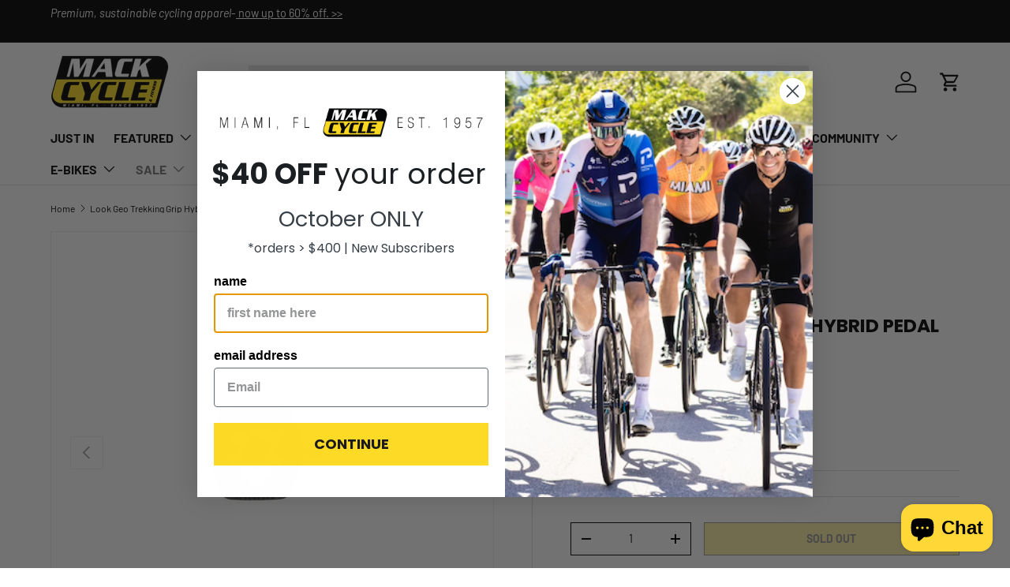

--- FILE ---
content_type: text/html; charset=utf-8
request_url: https://mackcycle.com/products/pedal-look-geo-trekking-grip
body_size: 58346
content:
<!doctype html>
<html class="no-js" lang="en" dir="ltr">
<head><meta charset="utf-8">
<meta name="viewport" content="width=device-width,initial-scale=1">
<title>Look Geo Trekking Grip Hybrid Pedal &ndash; Mack Cycle &amp; Fitness</title><link rel="canonical" href="https://mackcycle.com/products/pedal-look-geo-trekking-grip"><link rel="icon" href="//mackcycle.com/cdn/shop/files/mct-favicon.png?crop=center&height=48&v=1746644872&width=48" type="image/png">
  <link rel="apple-touch-icon" href="//mackcycle.com/cdn/shop/files/mct-favicon.png?crop=center&height=180&v=1746644872&width=180"><meta name="description" content="The Look GEO TREKKING GRIP pedals are commuter pedals. One side has an SPD-compatible mechanism, the other side has a flat pedal with an elastomer grip for safe riding in any conditions. No need to change pedals when you are heading out for a faster ride: the Look GEO TREKKING GRIP pedal can do everything.   Spindle Ma"><meta property="og:site_name" content="Mack Cycle &amp; Fitness">
<meta property="og:url" content="https://mackcycle.com/products/pedal-look-geo-trekking-grip">
<meta property="og:title" content="Look Geo Trekking Grip Hybrid Pedal">
<meta property="og:type" content="product">
<meta property="og:description" content="The Look GEO TREKKING GRIP pedals are commuter pedals. One side has an SPD-compatible mechanism, the other side has a flat pedal with an elastomer grip for safe riding in any conditions. No need to change pedals when you are heading out for a faster ride: the Look GEO TREKKING GRIP pedal can do everything.   Spindle Ma"><meta property="og:image" content="http://mackcycle.com/cdn/shop/products/look-geo-trekking-grip-pedal-2.jpg?crop=center&height=1200&v=1762198482&width=1200">
  <meta property="og:image:secure_url" content="https://mackcycle.com/cdn/shop/products/look-geo-trekking-grip-pedal-2.jpg?crop=center&height=1200&v=1762198482&width=1200">
  <meta property="og:image:width" content="2049">
  <meta property="og:image:height" content="2049"><meta property="og:price:amount" content="88.00">
  <meta property="og:price:currency" content="USD"><meta name="twitter:card" content="summary_large_image">
<meta name="twitter:title" content="Look Geo Trekking Grip Hybrid Pedal">
<meta name="twitter:description" content="The Look GEO TREKKING GRIP pedals are commuter pedals. One side has an SPD-compatible mechanism, the other side has a flat pedal with an elastomer grip for safe riding in any conditions. No need to change pedals when you are heading out for a faster ride: the Look GEO TREKKING GRIP pedal can do everything.   Spindle Ma">
<link rel="preload" href="//mackcycle.com/cdn/shop/t/45/assets/main.css?v=176869953946159562471753302393" as="style"><style data-shopify>
@font-face {
  font-family: Barlow;
  font-weight: 400;
  font-style: normal;
  font-display: swap;
  src: url("//mackcycle.com/cdn/fonts/barlow/barlow_n4.038c60d7ea9ddb238b2f64ba6f463ba6c0b5e5ad.woff2") format("woff2"),
       url("//mackcycle.com/cdn/fonts/barlow/barlow_n4.074a9f2b990b38aec7d56c68211821e455b6d075.woff") format("woff");
}
@font-face {
  font-family: Barlow;
  font-weight: 700;
  font-style: normal;
  font-display: swap;
  src: url("//mackcycle.com/cdn/fonts/barlow/barlow_n7.691d1d11f150e857dcbc1c10ef03d825bc378d81.woff2") format("woff2"),
       url("//mackcycle.com/cdn/fonts/barlow/barlow_n7.4fdbb1cb7da0e2c2f88492243ffa2b4f91924840.woff") format("woff");
}
@font-face {
  font-family: Barlow;
  font-weight: 400;
  font-style: italic;
  font-display: swap;
  src: url("//mackcycle.com/cdn/fonts/barlow/barlow_i4.8c59b6445f83f078b3520bad98b24d859431b377.woff2") format("woff2"),
       url("//mackcycle.com/cdn/fonts/barlow/barlow_i4.bf7e6d69237bd02188410034976892368fd014c0.woff") format("woff");
}
@font-face {
  font-family: Barlow;
  font-weight: 700;
  font-style: italic;
  font-display: swap;
  src: url("//mackcycle.com/cdn/fonts/barlow/barlow_i7.50e19d6cc2ba5146fa437a5a7443c76d5d730103.woff2") format("woff2"),
       url("//mackcycle.com/cdn/fonts/barlow/barlow_i7.47e9f98f1b094d912e6fd631cc3fe93d9f40964f.woff") format("woff");
}
@font-face {
  font-family: Poppins;
  font-weight: 700;
  font-style: normal;
  font-display: swap;
  src: url("//mackcycle.com/cdn/fonts/poppins/poppins_n7.56758dcf284489feb014a026f3727f2f20a54626.woff2") format("woff2"),
       url("//mackcycle.com/cdn/fonts/poppins/poppins_n7.f34f55d9b3d3205d2cd6f64955ff4b36f0cfd8da.woff") format("woff");
}
@font-face {
  font-family: Barlow;
  font-weight: 700;
  font-style: normal;
  font-display: swap;
  src: url("//mackcycle.com/cdn/fonts/barlow/barlow_n7.691d1d11f150e857dcbc1c10ef03d825bc378d81.woff2") format("woff2"),
       url("//mackcycle.com/cdn/fonts/barlow/barlow_n7.4fdbb1cb7da0e2c2f88492243ffa2b4f91924840.woff") format("woff");
}
:root {
      --bg-color: 255 255 255 / 1.0;
      --bg-color-og: 255 255 255 / 1.0;
      --heading-color: 0 0 0;
      --text-color: 0 0 0;
      --text-color-og: 0 0 0;
      --scrollbar-color: 0 0 0;
      --link-color: 0 0 0;
      --link-color-og: 0 0 0;
      --star-color: 255 215 55;--swatch-border-color-default: 204 204 204;
        --swatch-border-color-active: 128 128 128;
        --swatch-card-size: 24px;
        --swatch-variant-picker-size: 64px;--color-scheme-1-bg: 245 245 245 / 1.0;
      --color-scheme-1-grad: linear-gradient(46deg, rgba(245, 245, 245, 1) 13%, rgba(249, 249, 249, 1) 86%);
      --color-scheme-1-heading: 0 0 0;
      --color-scheme-1-text: 0 0 0;
      --color-scheme-1-btn-bg: 255 215 55;
      --color-scheme-1-btn-text: 0 0 0;
      --color-scheme-1-btn-bg-hover: 219 187 60;--color-scheme-2-bg: 46 46 46 / 1.0;
      --color-scheme-2-grad: linear-gradient(180deg, rgba(46, 46, 46, 1), rgba(46, 46, 46, 1) 100%);
      --color-scheme-2-heading: 255 255 255;
      --color-scheme-2-text: 255 255 255;
      --color-scheme-2-btn-bg: 255 215 55;
      --color-scheme-2-btn-text: 0 0 0;
      --color-scheme-2-btn-bg-hover: 219 187 60;--color-scheme-3-bg: 255 215 55 / 1.0;
      --color-scheme-3-grad: ;
      --color-scheme-3-heading: 0 0 0;
      --color-scheme-3-text: 0 0 0;
      --color-scheme-3-btn-bg: 0 0 0;
      --color-scheme-3-btn-text: 255 255 255;
      --color-scheme-3-btn-bg-hover: 46 46 46;

      --drawer-bg-color: 255 255 255 / 1.0;
      --drawer-text-color: 0 0 0;

      --panel-bg-color: 245 245 245 / 1.0;
      --panel-heading-color: 0 0 0;
      --panel-text-color: 0 0 0;

      --in-stock-text-color: 13 164 74;
      --low-stock-text-color: 54 55 55;
      --very-low-stock-text-color: 227 43 43;
      --no-stock-text-color: 7 7 7;
      --no-stock-backordered-text-color: 119 119 119;

      --error-bg-color: 252 237 238;
      --error-text-color: 180 12 28;
      --success-bg-color: 232 246 234;
      --success-text-color: 44 126 63;
      --info-bg-color: 228 237 250;
      --info-text-color: 26 102 210;

      --heading-font-family: Poppins, sans-serif;
      --heading-font-style: normal;
      --heading-font-weight: 700;
      --heading-scale-start: 4;

      --navigation-font-family: Barlow, sans-serif;
      --navigation-font-style: normal;
      --navigation-font-weight: 700;
      --heading-text-transform: uppercase;

      --subheading-text-transform: uppercase;
      --body-font-family: Barlow, sans-serif;
      --body-font-style: normal;
      --body-font-weight: 400;
      --body-font-size: 16;

      --section-gap: 48;
      --heading-gap: calc(8 * var(--space-unit));--grid-column-gap: 20px;--btn-bg-color: 255 215 55;
      --btn-bg-hover-color: 219 187 60;
      --btn-text-color: 0 0 0;
      --btn-bg-color-og: 255 215 55;
      --btn-text-color-og: 0 0 0;
      --btn-alt-bg-color: 255 255 255;
      --btn-alt-bg-alpha: 1.0;
      --btn-alt-text-color: 0 0 0;
      --btn-border-width: 1px;
      --btn-padding-y: 12px;

      

      --btn-lg-border-radius: 50%;
      --btn-icon-border-radius: 50%;
      --input-with-btn-inner-radius: var(--btn-border-radius);
      --btn-text-transform: uppercase;

      --input-bg-color: 255 255 255 / 1.0;
      --input-text-color: 0 0 0;
      --input-border-width: 1px;
      --input-border-radius: 0px;
      --textarea-border-radius: 0px;
      --input-bg-color-diff-3: #f7f7f7;
      --input-bg-color-diff-6: #f0f0f0;

      --modal-border-radius: 0px;
      --modal-overlay-color: 0 0 0;
      --modal-overlay-opacity: 0.4;
      --drawer-border-radius: 0px;
      --overlay-border-radius: 0px;

      --custom-label-bg-color: 167 9 25;
      --custom-label-text-color: 255 255 255;--sale-label-bg-color: 255 215 55;
      --sale-label-text-color: 0 0 0;--sold-out-label-bg-color: 46 46 46;
      --sold-out-label-text-color: 255 255 255;--new-label-bg-color: 185 249 135;
      --new-label-text-color: 0 0 0;--preorder-label-bg-color: 86 203 249;
      --preorder-label-text-color: 0 0 0;

      --collection-label-color: 0 126 18;

      --page-width: 1590px;
      --gutter-sm: 20px;
      --gutter-md: 32px;
      --gutter-lg: 64px;

      --payment-terms-bg-color: #ffffff;

      --coll-card-bg-color: #f5f5f5;
      --coll-card-border-color: #ffffff;

      --card-highlight-bg-color: #F9F9F9;
      --card-highlight-text-color: 85 85 85;
      --card-highlight-border-color: #E1E1E1;--card-bg-color: #f5f5f5;
      --card-text-color: 7 7 7;
      --card-border-color: #ffffff;
        
          --aos-animate-duration: 1s;
        

        
          --aos-min-width: 0;
        
      

      --reading-width: 48em;
    }

    @media (max-width: 769px) {
      :root {
        --reading-width: 36em;
      }
    }
  </style><link rel="stylesheet" href="//mackcycle.com/cdn/shop/t/45/assets/main.css?v=176869953946159562471753302393">
  <script src="//mackcycle.com/cdn/shop/t/45/assets/main.js?v=76476094356780495751739841034" defer="defer"></script><link rel="preload" href="//mackcycle.com/cdn/fonts/barlow/barlow_n4.038c60d7ea9ddb238b2f64ba6f463ba6c0b5e5ad.woff2" as="font" type="font/woff2" crossorigin fetchpriority="high"><link rel="preload" href="//mackcycle.com/cdn/fonts/poppins/poppins_n7.56758dcf284489feb014a026f3727f2f20a54626.woff2" as="font" type="font/woff2" crossorigin fetchpriority="high"><script>window.performance && window.performance.mark && window.performance.mark('shopify.content_for_header.start');</script><meta name="facebook-domain-verification" content="wq8syqlw8ph1ex8ewwz4j8kyhse6yj">
<meta name="facebook-domain-verification" content="j7swi0gil1d6sdeev0cprm0u468ap3">
<meta name="google-site-verification" content="DKjbUUrEo3vaQ6cWNuNlaSHNf5mClqJphj6Khr_I498">
<meta id="shopify-digital-wallet" name="shopify-digital-wallet" content="/37161205819/digital_wallets/dialog">
<meta name="shopify-checkout-api-token" content="a04e8e97eba9782458846af504746249">
<meta id="in-context-paypal-metadata" data-shop-id="37161205819" data-venmo-supported="false" data-environment="production" data-locale="en_US" data-paypal-v4="true" data-currency="USD">
<link rel="alternate" type="application/json+oembed" href="https://mackcycle.com/products/pedal-look-geo-trekking-grip.oembed">
<script async="async" src="/checkouts/internal/preloads.js?locale=en-US"></script>
<link rel="preconnect" href="https://shop.app" crossorigin="anonymous">
<script async="async" src="https://shop.app/checkouts/internal/preloads.js?locale=en-US&shop_id=37161205819" crossorigin="anonymous"></script>
<script id="apple-pay-shop-capabilities" type="application/json">{"shopId":37161205819,"countryCode":"US","currencyCode":"USD","merchantCapabilities":["supports3DS"],"merchantId":"gid:\/\/shopify\/Shop\/37161205819","merchantName":"Mack Cycle \u0026 Fitness","requiredBillingContactFields":["postalAddress","email","phone"],"requiredShippingContactFields":["postalAddress","email","phone"],"shippingType":"shipping","supportedNetworks":["visa","masterCard","amex","discover","elo","jcb"],"total":{"type":"pending","label":"Mack Cycle \u0026 Fitness","amount":"1.00"},"shopifyPaymentsEnabled":true,"supportsSubscriptions":true}</script>
<script id="shopify-features" type="application/json">{"accessToken":"a04e8e97eba9782458846af504746249","betas":["rich-media-storefront-analytics"],"domain":"mackcycle.com","predictiveSearch":true,"shopId":37161205819,"locale":"en"}</script>
<script>var Shopify = Shopify || {};
Shopify.shop = "mackcycle.myshopify.com";
Shopify.locale = "en";
Shopify.currency = {"active":"USD","rate":"1.0"};
Shopify.country = "US";
Shopify.theme = {"name":"Enterprise","id":128737542203,"schema_name":"Enterprise","schema_version":"1.6.2","theme_store_id":1657,"role":"main"};
Shopify.theme.handle = "null";
Shopify.theme.style = {"id":null,"handle":null};
Shopify.cdnHost = "mackcycle.com/cdn";
Shopify.routes = Shopify.routes || {};
Shopify.routes.root = "/";</script>
<script type="module">!function(o){(o.Shopify=o.Shopify||{}).modules=!0}(window);</script>
<script>!function(o){function n(){var o=[];function n(){o.push(Array.prototype.slice.apply(arguments))}return n.q=o,n}var t=o.Shopify=o.Shopify||{};t.loadFeatures=n(),t.autoloadFeatures=n()}(window);</script>
<script>
  window.ShopifyPay = window.ShopifyPay || {};
  window.ShopifyPay.apiHost = "shop.app\/pay";
  window.ShopifyPay.redirectState = null;
</script>
<script id="shop-js-analytics" type="application/json">{"pageType":"product"}</script>
<script defer="defer" async type="module" src="//mackcycle.com/cdn/shopifycloud/shop-js/modules/v2/client.init-shop-cart-sync_IZsNAliE.en.esm.js"></script>
<script defer="defer" async type="module" src="//mackcycle.com/cdn/shopifycloud/shop-js/modules/v2/chunk.common_0OUaOowp.esm.js"></script>
<script type="module">
  await import("//mackcycle.com/cdn/shopifycloud/shop-js/modules/v2/client.init-shop-cart-sync_IZsNAliE.en.esm.js");
await import("//mackcycle.com/cdn/shopifycloud/shop-js/modules/v2/chunk.common_0OUaOowp.esm.js");

  window.Shopify.SignInWithShop?.initShopCartSync?.({"fedCMEnabled":true,"windoidEnabled":true});

</script>
<script defer="defer" async type="module" src="//mackcycle.com/cdn/shopifycloud/shop-js/modules/v2/client.payment-terms_CNlwjfZz.en.esm.js"></script>
<script defer="defer" async type="module" src="//mackcycle.com/cdn/shopifycloud/shop-js/modules/v2/chunk.common_0OUaOowp.esm.js"></script>
<script defer="defer" async type="module" src="//mackcycle.com/cdn/shopifycloud/shop-js/modules/v2/chunk.modal_CGo_dVj3.esm.js"></script>
<script type="module">
  await import("//mackcycle.com/cdn/shopifycloud/shop-js/modules/v2/client.payment-terms_CNlwjfZz.en.esm.js");
await import("//mackcycle.com/cdn/shopifycloud/shop-js/modules/v2/chunk.common_0OUaOowp.esm.js");
await import("//mackcycle.com/cdn/shopifycloud/shop-js/modules/v2/chunk.modal_CGo_dVj3.esm.js");

  
</script>
<script>
  window.Shopify = window.Shopify || {};
  if (!window.Shopify.featureAssets) window.Shopify.featureAssets = {};
  window.Shopify.featureAssets['shop-js'] = {"shop-cart-sync":["modules/v2/client.shop-cart-sync_DLOhI_0X.en.esm.js","modules/v2/chunk.common_0OUaOowp.esm.js"],"init-fed-cm":["modules/v2/client.init-fed-cm_C6YtU0w6.en.esm.js","modules/v2/chunk.common_0OUaOowp.esm.js"],"shop-button":["modules/v2/client.shop-button_BCMx7GTG.en.esm.js","modules/v2/chunk.common_0OUaOowp.esm.js"],"shop-cash-offers":["modules/v2/client.shop-cash-offers_BT26qb5j.en.esm.js","modules/v2/chunk.common_0OUaOowp.esm.js","modules/v2/chunk.modal_CGo_dVj3.esm.js"],"init-windoid":["modules/v2/client.init-windoid_B9PkRMql.en.esm.js","modules/v2/chunk.common_0OUaOowp.esm.js"],"init-shop-email-lookup-coordinator":["modules/v2/client.init-shop-email-lookup-coordinator_DZkqjsbU.en.esm.js","modules/v2/chunk.common_0OUaOowp.esm.js"],"shop-toast-manager":["modules/v2/client.shop-toast-manager_Di2EnuM7.en.esm.js","modules/v2/chunk.common_0OUaOowp.esm.js"],"shop-login-button":["modules/v2/client.shop-login-button_BtqW_SIO.en.esm.js","modules/v2/chunk.common_0OUaOowp.esm.js","modules/v2/chunk.modal_CGo_dVj3.esm.js"],"avatar":["modules/v2/client.avatar_BTnouDA3.en.esm.js"],"pay-button":["modules/v2/client.pay-button_CWa-C9R1.en.esm.js","modules/v2/chunk.common_0OUaOowp.esm.js"],"init-shop-cart-sync":["modules/v2/client.init-shop-cart-sync_IZsNAliE.en.esm.js","modules/v2/chunk.common_0OUaOowp.esm.js"],"init-customer-accounts":["modules/v2/client.init-customer-accounts_DenGwJTU.en.esm.js","modules/v2/client.shop-login-button_BtqW_SIO.en.esm.js","modules/v2/chunk.common_0OUaOowp.esm.js","modules/v2/chunk.modal_CGo_dVj3.esm.js"],"init-shop-for-new-customer-accounts":["modules/v2/client.init-shop-for-new-customer-accounts_JdHXxpS9.en.esm.js","modules/v2/client.shop-login-button_BtqW_SIO.en.esm.js","modules/v2/chunk.common_0OUaOowp.esm.js","modules/v2/chunk.modal_CGo_dVj3.esm.js"],"init-customer-accounts-sign-up":["modules/v2/client.init-customer-accounts-sign-up_D6__K_p8.en.esm.js","modules/v2/client.shop-login-button_BtqW_SIO.en.esm.js","modules/v2/chunk.common_0OUaOowp.esm.js","modules/v2/chunk.modal_CGo_dVj3.esm.js"],"checkout-modal":["modules/v2/client.checkout-modal_C_ZQDY6s.en.esm.js","modules/v2/chunk.common_0OUaOowp.esm.js","modules/v2/chunk.modal_CGo_dVj3.esm.js"],"shop-follow-button":["modules/v2/client.shop-follow-button_XetIsj8l.en.esm.js","modules/v2/chunk.common_0OUaOowp.esm.js","modules/v2/chunk.modal_CGo_dVj3.esm.js"],"lead-capture":["modules/v2/client.lead-capture_DvA72MRN.en.esm.js","modules/v2/chunk.common_0OUaOowp.esm.js","modules/v2/chunk.modal_CGo_dVj3.esm.js"],"shop-login":["modules/v2/client.shop-login_ClXNxyh6.en.esm.js","modules/v2/chunk.common_0OUaOowp.esm.js","modules/v2/chunk.modal_CGo_dVj3.esm.js"],"payment-terms":["modules/v2/client.payment-terms_CNlwjfZz.en.esm.js","modules/v2/chunk.common_0OUaOowp.esm.js","modules/v2/chunk.modal_CGo_dVj3.esm.js"]};
</script>
<script>(function() {
  var isLoaded = false;
  function asyncLoad() {
    if (isLoaded) return;
    isLoaded = true;
    var urls = ["\/\/cdn.shopify.com\/proxy\/cb13fa672b930b336f7496c53143e1c571c227f06cafebc4b0016a467bc92a43\/bingshoppingtool-t2app-prod.trafficmanager.net\/uet\/tracking_script?shop=mackcycle.myshopify.com\u0026sp-cache-control=cHVibGljLCBtYXgtYWdlPTkwMA"];
    for (var i = 0; i < urls.length; i++) {
      var s = document.createElement('script');
      s.type = 'text/javascript';
      s.async = true;
      s.src = urls[i];
      var x = document.getElementsByTagName('script')[0];
      x.parentNode.insertBefore(s, x);
    }
  };
  if(window.attachEvent) {
    window.attachEvent('onload', asyncLoad);
  } else {
    window.addEventListener('load', asyncLoad, false);
  }
})();</script>
<script id="__st">var __st={"a":37161205819,"offset":-18000,"reqid":"841db01c-c3bc-451f-b7fb-c7844b30c633-1768426408","pageurl":"mackcycle.com\/products\/pedal-look-geo-trekking-grip","u":"5c6f02524917","p":"product","rtyp":"product","rid":6540433391675};</script>
<script>window.ShopifyPaypalV4VisibilityTracking = true;</script>
<script id="captcha-bootstrap">!function(){'use strict';const t='contact',e='account',n='new_comment',o=[[t,t],['blogs',n],['comments',n],[t,'customer']],c=[[e,'customer_login'],[e,'guest_login'],[e,'recover_customer_password'],[e,'create_customer']],r=t=>t.map((([t,e])=>`form[action*='/${t}']:not([data-nocaptcha='true']) input[name='form_type'][value='${e}']`)).join(','),a=t=>()=>t?[...document.querySelectorAll(t)].map((t=>t.form)):[];function s(){const t=[...o],e=r(t);return a(e)}const i='password',u='form_key',d=['recaptcha-v3-token','g-recaptcha-response','h-captcha-response',i],f=()=>{try{return window.sessionStorage}catch{return}},m='__shopify_v',_=t=>t.elements[u];function p(t,e,n=!1){try{const o=window.sessionStorage,c=JSON.parse(o.getItem(e)),{data:r}=function(t){const{data:e,action:n}=t;return t[m]||n?{data:e,action:n}:{data:t,action:n}}(c);for(const[e,n]of Object.entries(r))t.elements[e]&&(t.elements[e].value=n);n&&o.removeItem(e)}catch(o){console.error('form repopulation failed',{error:o})}}const l='form_type',E='cptcha';function T(t){t.dataset[E]=!0}const w=window,h=w.document,L='Shopify',v='ce_forms',y='captcha';let A=!1;((t,e)=>{const n=(g='f06e6c50-85a8-45c8-87d0-21a2b65856fe',I='https://cdn.shopify.com/shopifycloud/storefront-forms-hcaptcha/ce_storefront_forms_captcha_hcaptcha.v1.5.2.iife.js',D={infoText:'Protected by hCaptcha',privacyText:'Privacy',termsText:'Terms'},(t,e,n)=>{const o=w[L][v],c=o.bindForm;if(c)return c(t,g,e,D).then(n);var r;o.q.push([[t,g,e,D],n]),r=I,A||(h.body.append(Object.assign(h.createElement('script'),{id:'captcha-provider',async:!0,src:r})),A=!0)});var g,I,D;w[L]=w[L]||{},w[L][v]=w[L][v]||{},w[L][v].q=[],w[L][y]=w[L][y]||{},w[L][y].protect=function(t,e){n(t,void 0,e),T(t)},Object.freeze(w[L][y]),function(t,e,n,w,h,L){const[v,y,A,g]=function(t,e,n){const i=e?o:[],u=t?c:[],d=[...i,...u],f=r(d),m=r(i),_=r(d.filter((([t,e])=>n.includes(e))));return[a(f),a(m),a(_),s()]}(w,h,L),I=t=>{const e=t.target;return e instanceof HTMLFormElement?e:e&&e.form},D=t=>v().includes(t);t.addEventListener('submit',(t=>{const e=I(t);if(!e)return;const n=D(e)&&!e.dataset.hcaptchaBound&&!e.dataset.recaptchaBound,o=_(e),c=g().includes(e)&&(!o||!o.value);(n||c)&&t.preventDefault(),c&&!n&&(function(t){try{if(!f())return;!function(t){const e=f();if(!e)return;const n=_(t);if(!n)return;const o=n.value;o&&e.removeItem(o)}(t);const e=Array.from(Array(32),(()=>Math.random().toString(36)[2])).join('');!function(t,e){_(t)||t.append(Object.assign(document.createElement('input'),{type:'hidden',name:u})),t.elements[u].value=e}(t,e),function(t,e){const n=f();if(!n)return;const o=[...t.querySelectorAll(`input[type='${i}']`)].map((({name:t})=>t)),c=[...d,...o],r={};for(const[a,s]of new FormData(t).entries())c.includes(a)||(r[a]=s);n.setItem(e,JSON.stringify({[m]:1,action:t.action,data:r}))}(t,e)}catch(e){console.error('failed to persist form',e)}}(e),e.submit())}));const S=(t,e)=>{t&&!t.dataset[E]&&(n(t,e.some((e=>e===t))),T(t))};for(const o of['focusin','change'])t.addEventListener(o,(t=>{const e=I(t);D(e)&&S(e,y())}));const B=e.get('form_key'),M=e.get(l),P=B&&M;t.addEventListener('DOMContentLoaded',(()=>{const t=y();if(P)for(const e of t)e.elements[l].value===M&&p(e,B);[...new Set([...A(),...v().filter((t=>'true'===t.dataset.shopifyCaptcha))])].forEach((e=>S(e,t)))}))}(h,new URLSearchParams(w.location.search),n,t,e,['guest_login'])})(!0,!0)}();</script>
<script integrity="sha256-4kQ18oKyAcykRKYeNunJcIwy7WH5gtpwJnB7kiuLZ1E=" data-source-attribution="shopify.loadfeatures" defer="defer" src="//mackcycle.com/cdn/shopifycloud/storefront/assets/storefront/load_feature-a0a9edcb.js" crossorigin="anonymous"></script>
<script crossorigin="anonymous" defer="defer" src="//mackcycle.com/cdn/shopifycloud/storefront/assets/shopify_pay/storefront-65b4c6d7.js?v=20250812"></script>
<script data-source-attribution="shopify.dynamic_checkout.dynamic.init">var Shopify=Shopify||{};Shopify.PaymentButton=Shopify.PaymentButton||{isStorefrontPortableWallets:!0,init:function(){window.Shopify.PaymentButton.init=function(){};var t=document.createElement("script");t.src="https://mackcycle.com/cdn/shopifycloud/portable-wallets/latest/portable-wallets.en.js",t.type="module",document.head.appendChild(t)}};
</script>
<script data-source-attribution="shopify.dynamic_checkout.buyer_consent">
  function portableWalletsHideBuyerConsent(e){var t=document.getElementById("shopify-buyer-consent"),n=document.getElementById("shopify-subscription-policy-button");t&&n&&(t.classList.add("hidden"),t.setAttribute("aria-hidden","true"),n.removeEventListener("click",e))}function portableWalletsShowBuyerConsent(e){var t=document.getElementById("shopify-buyer-consent"),n=document.getElementById("shopify-subscription-policy-button");t&&n&&(t.classList.remove("hidden"),t.removeAttribute("aria-hidden"),n.addEventListener("click",e))}window.Shopify?.PaymentButton&&(window.Shopify.PaymentButton.hideBuyerConsent=portableWalletsHideBuyerConsent,window.Shopify.PaymentButton.showBuyerConsent=portableWalletsShowBuyerConsent);
</script>
<script>
  function portableWalletsCleanup(e){e&&e.src&&console.error("Failed to load portable wallets script "+e.src);var t=document.querySelectorAll("shopify-accelerated-checkout .shopify-payment-button__skeleton, shopify-accelerated-checkout-cart .wallet-cart-button__skeleton"),e=document.getElementById("shopify-buyer-consent");for(let e=0;e<t.length;e++)t[e].remove();e&&e.remove()}function portableWalletsNotLoadedAsModule(e){e instanceof ErrorEvent&&"string"==typeof e.message&&e.message.includes("import.meta")&&"string"==typeof e.filename&&e.filename.includes("portable-wallets")&&(window.removeEventListener("error",portableWalletsNotLoadedAsModule),window.Shopify.PaymentButton.failedToLoad=e,"loading"===document.readyState?document.addEventListener("DOMContentLoaded",window.Shopify.PaymentButton.init):window.Shopify.PaymentButton.init())}window.addEventListener("error",portableWalletsNotLoadedAsModule);
</script>

<script type="module" src="https://mackcycle.com/cdn/shopifycloud/portable-wallets/latest/portable-wallets.en.js" onError="portableWalletsCleanup(this)" crossorigin="anonymous"></script>
<script nomodule>
  document.addEventListener("DOMContentLoaded", portableWalletsCleanup);
</script>

<script id='scb4127' type='text/javascript' async='' src='https://mackcycle.com/cdn/shopifycloud/privacy-banner/storefront-banner.js'></script><link id="shopify-accelerated-checkout-styles" rel="stylesheet" media="screen" href="https://mackcycle.com/cdn/shopifycloud/portable-wallets/latest/accelerated-checkout-backwards-compat.css" crossorigin="anonymous">
<style id="shopify-accelerated-checkout-cart">
        #shopify-buyer-consent {
  margin-top: 1em;
  display: inline-block;
  width: 100%;
}

#shopify-buyer-consent.hidden {
  display: none;
}

#shopify-subscription-policy-button {
  background: none;
  border: none;
  padding: 0;
  text-decoration: underline;
  font-size: inherit;
  cursor: pointer;
}

#shopify-subscription-policy-button::before {
  box-shadow: none;
}

      </style>
<script id="sections-script" data-sections="header,footer" defer="defer" src="//mackcycle.com/cdn/shop/t/45/compiled_assets/scripts.js?23034"></script>
<script>window.performance && window.performance.mark && window.performance.mark('shopify.content_for_header.end');</script>

    <script src="//mackcycle.com/cdn/shop/t/45/assets/animate-on-scroll.js?v=15249566486942820451739841034" defer="defer"></script>
    <link rel="stylesheet" href="//mackcycle.com/cdn/shop/t/45/assets/animate-on-scroll.css?v=116194678796051782541739841034">
  

  <script>document.documentElement.className = document.documentElement.className.replace('no-js', 'js');</script><!-- CC Custom Head Start --><!-- CC Custom Head End -->

<!-- BEGIN app block: shopify://apps/klaviyo-email-marketing-sms/blocks/klaviyo-onsite-embed/2632fe16-c075-4321-a88b-50b567f42507 -->












  <script async src="https://static.klaviyo.com/onsite/js/SiqSNt/klaviyo.js?company_id=SiqSNt"></script>
  <script>!function(){if(!window.klaviyo){window._klOnsite=window._klOnsite||[];try{window.klaviyo=new Proxy({},{get:function(n,i){return"push"===i?function(){var n;(n=window._klOnsite).push.apply(n,arguments)}:function(){for(var n=arguments.length,o=new Array(n),w=0;w<n;w++)o[w]=arguments[w];var t="function"==typeof o[o.length-1]?o.pop():void 0,e=new Promise((function(n){window._klOnsite.push([i].concat(o,[function(i){t&&t(i),n(i)}]))}));return e}}})}catch(n){window.klaviyo=window.klaviyo||[],window.klaviyo.push=function(){var n;(n=window._klOnsite).push.apply(n,arguments)}}}}();</script>

  
    <script id="viewed_product">
      if (item == null) {
        var _learnq = _learnq || [];

        var MetafieldReviews = null
        var MetafieldYotpoRating = null
        var MetafieldYotpoCount = null
        var MetafieldLooxRating = null
        var MetafieldLooxCount = null
        var okendoProduct = null
        var okendoProductReviewCount = null
        var okendoProductReviewAverageValue = null
        try {
          // The following fields are used for Customer Hub recently viewed in order to add reviews.
          // This information is not part of __kla_viewed. Instead, it is part of __kla_viewed_reviewed_items
          MetafieldReviews = {};
          MetafieldYotpoRating = null
          MetafieldYotpoCount = null
          MetafieldLooxRating = null
          MetafieldLooxCount = null

          okendoProduct = null
          // If the okendo metafield is not legacy, it will error, which then requires the new json formatted data
          if (okendoProduct && 'error' in okendoProduct) {
            okendoProduct = null
          }
          okendoProductReviewCount = okendoProduct ? okendoProduct.reviewCount : null
          okendoProductReviewAverageValue = okendoProduct ? okendoProduct.reviewAverageValue : null
        } catch (error) {
          console.error('Error in Klaviyo onsite reviews tracking:', error);
        }

        var item = {
          Name: "Look Geo Trekking Grip Hybrid Pedal",
          ProductID: 6540433391675,
          Categories: ["Ambassador 15% OFF Discount Collection","Bike Components","Drive Parts  Pedals  Clipless","Full Price Apparel \u0026 Equipment","Look","Other Brands"],
          ImageURL: "https://mackcycle.com/cdn/shop/products/look-geo-trekking-grip-pedal-2_grande.jpg?v=1762198482",
          URL: "https://mackcycle.com/products/pedal-look-geo-trekking-grip",
          Brand: "Look",
          Price: "$88.00",
          Value: "88.00",
          CompareAtPrice: "$88.00"
        };
        _learnq.push(['track', 'Viewed Product', item]);
        _learnq.push(['trackViewedItem', {
          Title: item.Name,
          ItemId: item.ProductID,
          Categories: item.Categories,
          ImageUrl: item.ImageURL,
          Url: item.URL,
          Metadata: {
            Brand: item.Brand,
            Price: item.Price,
            Value: item.Value,
            CompareAtPrice: item.CompareAtPrice
          },
          metafields:{
            reviews: MetafieldReviews,
            yotpo:{
              rating: MetafieldYotpoRating,
              count: MetafieldYotpoCount,
            },
            loox:{
              rating: MetafieldLooxRating,
              count: MetafieldLooxCount,
            },
            okendo: {
              rating: okendoProductReviewAverageValue,
              count: okendoProductReviewCount,
            }
          }
        }]);
      }
    </script>
  




  <script>
    window.klaviyoReviewsProductDesignMode = false
  </script>



  <!-- BEGIN app snippet: customer-hub-data --><script>
  if (!window.customerHub) {
    window.customerHub = {};
  }
  window.customerHub.storefrontRoutes = {
    login: "https://mackcycle.com/customer_authentication/redirect?locale=en&region_country=US?return_url=%2F%23k-hub",
    register: "https://account.mackcycle.com?locale=en?return_url=%2F%23k-hub",
    logout: "/account/logout",
    profile: "/account",
    addresses: "/account/addresses",
  };
  
  window.customerHub.userId = null;
  
  window.customerHub.storeDomain = "mackcycle.myshopify.com";

  
    window.customerHub.activeProduct = {
      name: "Look Geo Trekking Grip Hybrid Pedal",
      category: null,
      imageUrl: "https://mackcycle.com/cdn/shop/products/look-geo-trekking-grip-pedal-2_grande.jpg?v=1762198482",
      id: "6540433391675",
      link: "https://mackcycle.com/products/pedal-look-geo-trekking-grip",
      variants: [
        
          {
            id: "39264881573947",
            
            imageUrl: null,
            
            price: "8800",
            currency: "USD",
            availableForSale: false,
            title: "Default Title",
          },
        
      ],
    };
    window.customerHub.activeProduct.variants.forEach((variant) => {
        
        variant.price = `${variant.price.slice(0, -2)}.${variant.price.slice(-2)}`;
    });
  

  
    window.customerHub.storeLocale = {
        currentLanguage: 'en',
        currentCountry: 'US',
        availableLanguages: [
          
            {
              iso_code: 'en',
              endonym_name: 'English'
            }
          
        ],
        availableCountries: [
          
            {
              iso_code: 'US',
              name: 'United States',
              currency_code: 'USD'
            }
          
        ]
    };
  
</script>
<!-- END app snippet -->



  <!-- BEGIN app snippet: customer-hub-replace-links -->
<script>
  function replaceAccountLinks() {
    const selector =
      'a[href$="/account/login"], a[href$="/account"], a[href^="https://shopify.com/"][href*="/account"], a[href*="/customer_identity/redirect"], a[href*="/customer_authentication/redirect"], a[href$="/account';
    const accountLinksNodes = document.querySelectorAll(selector);
    for (const node of accountLinksNodes) {
      const ignore = node.dataset.kHubIgnore !== undefined && node.dataset.kHubIgnore !== 'false';
      if (!ignore) {
        // Any login links to Shopify's account system, point them at the customer hub instead.
        node.href = '#k-hub';
        /**
         * There are some themes which apply a page transition on every click of an anchor tag (usually a fade-out) that's supposed to be faded back in when the next page loads.
         * However, since clicking the k-hub link doesn't trigger a page load, the page gets stuck on a blank screen.
         * Luckily, these themes usually have a className you can add to links to skip the transition.
         * Let's hope that all such themes are consistent/copy each other and just proactively add those classNames when we replace the link.
         **/
        node.classList.add('no-transition', 'js-no-transition');
      }
    }
  }

  
    if (document.readyState === 'complete') {
      replaceAccountLinks();
    } else {
      const controller = new AbortController();
      document.addEventListener(
        'readystatechange',
        () => {
          replaceAccountLinks(); // try to replace links both during `interactive` state and `complete` state
          if (document.readyState === 'complete') {
            // readystatechange can fire with "complete" multiple times per page load, so make sure we're not duplicating effort
            // by removing the listener afterwards.
            controller.abort();
          }
        },
        { signal: controller.signal },
      );
    }
  
</script>
<!-- END app snippet -->



<!-- END app block --><!-- BEGIN app block: shopify://apps/pagefly-page-builder/blocks/app-embed/83e179f7-59a0-4589-8c66-c0dddf959200 -->

<!-- BEGIN app snippet: pagefly-cro-ab-testing-main -->







<script>
  ;(function () {
    const url = new URL(window.location)
    const viewParam = url.searchParams.get('view')
    if (viewParam && viewParam.includes('variant-pf-')) {
      url.searchParams.set('pf_v', viewParam)
      url.searchParams.delete('view')
      window.history.replaceState({}, '', url)
    }
  })()
</script>



<script type='module'>
  
  window.PAGEFLY_CRO = window.PAGEFLY_CRO || {}

  window.PAGEFLY_CRO['data_debug'] = {
    original_template_suffix: "all_products",
    allow_ab_test: false,
    ab_test_start_time: 0,
    ab_test_end_time: 0,
    today_date_time: 1768426408000,
  }
  window.PAGEFLY_CRO['GA4'] = { enabled: false}
</script>

<!-- END app snippet -->








  <script src='https://cdn.shopify.com/extensions/019bb4f9-aed6-78a3-be91-e9d44663e6bf/pagefly-page-builder-215/assets/pagefly-helper.js' defer='defer'></script>

  <script src='https://cdn.shopify.com/extensions/019bb4f9-aed6-78a3-be91-e9d44663e6bf/pagefly-page-builder-215/assets/pagefly-general-helper.js' defer='defer'></script>

  <script src='https://cdn.shopify.com/extensions/019bb4f9-aed6-78a3-be91-e9d44663e6bf/pagefly-page-builder-215/assets/pagefly-snap-slider.js' defer='defer'></script>

  <script src='https://cdn.shopify.com/extensions/019bb4f9-aed6-78a3-be91-e9d44663e6bf/pagefly-page-builder-215/assets/pagefly-slideshow-v3.js' defer='defer'></script>

  <script src='https://cdn.shopify.com/extensions/019bb4f9-aed6-78a3-be91-e9d44663e6bf/pagefly-page-builder-215/assets/pagefly-slideshow-v4.js' defer='defer'></script>

  <script src='https://cdn.shopify.com/extensions/019bb4f9-aed6-78a3-be91-e9d44663e6bf/pagefly-page-builder-215/assets/pagefly-glider.js' defer='defer'></script>

  <script src='https://cdn.shopify.com/extensions/019bb4f9-aed6-78a3-be91-e9d44663e6bf/pagefly-page-builder-215/assets/pagefly-slideshow-v1-v2.js' defer='defer'></script>

  <script src='https://cdn.shopify.com/extensions/019bb4f9-aed6-78a3-be91-e9d44663e6bf/pagefly-page-builder-215/assets/pagefly-product-media.js' defer='defer'></script>

  <script src='https://cdn.shopify.com/extensions/019bb4f9-aed6-78a3-be91-e9d44663e6bf/pagefly-page-builder-215/assets/pagefly-product.js' defer='defer'></script>


<script id='pagefly-helper-data' type='application/json'>
  {
    "page_optimization": {
      "assets_prefetching": false
    },
    "elements_asset_mapper": {
      "Accordion": "https://cdn.shopify.com/extensions/019bb4f9-aed6-78a3-be91-e9d44663e6bf/pagefly-page-builder-215/assets/pagefly-accordion.js",
      "Accordion3": "https://cdn.shopify.com/extensions/019bb4f9-aed6-78a3-be91-e9d44663e6bf/pagefly-page-builder-215/assets/pagefly-accordion3.js",
      "CountDown": "https://cdn.shopify.com/extensions/019bb4f9-aed6-78a3-be91-e9d44663e6bf/pagefly-page-builder-215/assets/pagefly-countdown.js",
      "GMap1": "https://cdn.shopify.com/extensions/019bb4f9-aed6-78a3-be91-e9d44663e6bf/pagefly-page-builder-215/assets/pagefly-gmap.js",
      "GMap2": "https://cdn.shopify.com/extensions/019bb4f9-aed6-78a3-be91-e9d44663e6bf/pagefly-page-builder-215/assets/pagefly-gmap.js",
      "GMapBasicV2": "https://cdn.shopify.com/extensions/019bb4f9-aed6-78a3-be91-e9d44663e6bf/pagefly-page-builder-215/assets/pagefly-gmap.js",
      "GMapAdvancedV2": "https://cdn.shopify.com/extensions/019bb4f9-aed6-78a3-be91-e9d44663e6bf/pagefly-page-builder-215/assets/pagefly-gmap.js",
      "HTML.Video": "https://cdn.shopify.com/extensions/019bb4f9-aed6-78a3-be91-e9d44663e6bf/pagefly-page-builder-215/assets/pagefly-htmlvideo.js",
      "HTML.Video2": "https://cdn.shopify.com/extensions/019bb4f9-aed6-78a3-be91-e9d44663e6bf/pagefly-page-builder-215/assets/pagefly-htmlvideo2.js",
      "HTML.Video3": "https://cdn.shopify.com/extensions/019bb4f9-aed6-78a3-be91-e9d44663e6bf/pagefly-page-builder-215/assets/pagefly-htmlvideo2.js",
      "BackgroundVideo": "https://cdn.shopify.com/extensions/019bb4f9-aed6-78a3-be91-e9d44663e6bf/pagefly-page-builder-215/assets/pagefly-htmlvideo2.js",
      "Instagram": "https://cdn.shopify.com/extensions/019bb4f9-aed6-78a3-be91-e9d44663e6bf/pagefly-page-builder-215/assets/pagefly-instagram.js",
      "Instagram2": "https://cdn.shopify.com/extensions/019bb4f9-aed6-78a3-be91-e9d44663e6bf/pagefly-page-builder-215/assets/pagefly-instagram.js",
      "Insta3": "https://cdn.shopify.com/extensions/019bb4f9-aed6-78a3-be91-e9d44663e6bf/pagefly-page-builder-215/assets/pagefly-instagram3.js",
      "Tabs": "https://cdn.shopify.com/extensions/019bb4f9-aed6-78a3-be91-e9d44663e6bf/pagefly-page-builder-215/assets/pagefly-tab.js",
      "Tabs3": "https://cdn.shopify.com/extensions/019bb4f9-aed6-78a3-be91-e9d44663e6bf/pagefly-page-builder-215/assets/pagefly-tab3.js",
      "ProductBox": "https://cdn.shopify.com/extensions/019bb4f9-aed6-78a3-be91-e9d44663e6bf/pagefly-page-builder-215/assets/pagefly-cart.js",
      "FBPageBox2": "https://cdn.shopify.com/extensions/019bb4f9-aed6-78a3-be91-e9d44663e6bf/pagefly-page-builder-215/assets/pagefly-facebook.js",
      "FBLikeButton2": "https://cdn.shopify.com/extensions/019bb4f9-aed6-78a3-be91-e9d44663e6bf/pagefly-page-builder-215/assets/pagefly-facebook.js",
      "TwitterFeed2": "https://cdn.shopify.com/extensions/019bb4f9-aed6-78a3-be91-e9d44663e6bf/pagefly-page-builder-215/assets/pagefly-twitter.js",
      "Paragraph4": "https://cdn.shopify.com/extensions/019bb4f9-aed6-78a3-be91-e9d44663e6bf/pagefly-page-builder-215/assets/pagefly-paragraph4.js",

      "AliReviews": "https://cdn.shopify.com/extensions/019bb4f9-aed6-78a3-be91-e9d44663e6bf/pagefly-page-builder-215/assets/pagefly-3rd-elements.js",
      "BackInStock": "https://cdn.shopify.com/extensions/019bb4f9-aed6-78a3-be91-e9d44663e6bf/pagefly-page-builder-215/assets/pagefly-3rd-elements.js",
      "GloboBackInStock": "https://cdn.shopify.com/extensions/019bb4f9-aed6-78a3-be91-e9d44663e6bf/pagefly-page-builder-215/assets/pagefly-3rd-elements.js",
      "GrowaveWishlist": "https://cdn.shopify.com/extensions/019bb4f9-aed6-78a3-be91-e9d44663e6bf/pagefly-page-builder-215/assets/pagefly-3rd-elements.js",
      "InfiniteOptionsShopPad": "https://cdn.shopify.com/extensions/019bb4f9-aed6-78a3-be91-e9d44663e6bf/pagefly-page-builder-215/assets/pagefly-3rd-elements.js",
      "InkybayProductPersonalizer": "https://cdn.shopify.com/extensions/019bb4f9-aed6-78a3-be91-e9d44663e6bf/pagefly-page-builder-215/assets/pagefly-3rd-elements.js",
      "LimeSpot": "https://cdn.shopify.com/extensions/019bb4f9-aed6-78a3-be91-e9d44663e6bf/pagefly-page-builder-215/assets/pagefly-3rd-elements.js",
      "Loox": "https://cdn.shopify.com/extensions/019bb4f9-aed6-78a3-be91-e9d44663e6bf/pagefly-page-builder-215/assets/pagefly-3rd-elements.js",
      "Opinew": "https://cdn.shopify.com/extensions/019bb4f9-aed6-78a3-be91-e9d44663e6bf/pagefly-page-builder-215/assets/pagefly-3rd-elements.js",
      "Powr": "https://cdn.shopify.com/extensions/019bb4f9-aed6-78a3-be91-e9d44663e6bf/pagefly-page-builder-215/assets/pagefly-3rd-elements.js",
      "ProductReviews": "https://cdn.shopify.com/extensions/019bb4f9-aed6-78a3-be91-e9d44663e6bf/pagefly-page-builder-215/assets/pagefly-3rd-elements.js",
      "PushOwl": "https://cdn.shopify.com/extensions/019bb4f9-aed6-78a3-be91-e9d44663e6bf/pagefly-page-builder-215/assets/pagefly-3rd-elements.js",
      "ReCharge": "https://cdn.shopify.com/extensions/019bb4f9-aed6-78a3-be91-e9d44663e6bf/pagefly-page-builder-215/assets/pagefly-3rd-elements.js",
      "Rivyo": "https://cdn.shopify.com/extensions/019bb4f9-aed6-78a3-be91-e9d44663e6bf/pagefly-page-builder-215/assets/pagefly-3rd-elements.js",
      "TrackingMore": "https://cdn.shopify.com/extensions/019bb4f9-aed6-78a3-be91-e9d44663e6bf/pagefly-page-builder-215/assets/pagefly-3rd-elements.js",
      "Vitals": "https://cdn.shopify.com/extensions/019bb4f9-aed6-78a3-be91-e9d44663e6bf/pagefly-page-builder-215/assets/pagefly-3rd-elements.js",
      "Wiser": "https://cdn.shopify.com/extensions/019bb4f9-aed6-78a3-be91-e9d44663e6bf/pagefly-page-builder-215/assets/pagefly-3rd-elements.js"
    },
    "custom_elements_mapper": {
      "pf-click-action-element": "https://cdn.shopify.com/extensions/019bb4f9-aed6-78a3-be91-e9d44663e6bf/pagefly-page-builder-215/assets/pagefly-click-action-element.js",
      "pf-dialog-element": "https://cdn.shopify.com/extensions/019bb4f9-aed6-78a3-be91-e9d44663e6bf/pagefly-page-builder-215/assets/pagefly-dialog-element.js"
    }
  }
</script>


<!-- END app block --><script src="https://cdn.shopify.com/extensions/019bb35b-bd8a-7aa4-bb9d-43b1d25875b1/instagram-shop-by-snapppt-40/assets/gallery.js" type="text/javascript" defer="defer"></script>
<link href="https://cdn.shopify.com/extensions/019bb35b-bd8a-7aa4-bb9d-43b1d25875b1/instagram-shop-by-snapppt-40/assets/gallery.css" rel="stylesheet" type="text/css" media="all">
<script src="https://cdn.shopify.com/extensions/7bc9bb47-adfa-4267-963e-cadee5096caf/inbox-1252/assets/inbox-chat-loader.js" type="text/javascript" defer="defer"></script>
<link href="https://monorail-edge.shopifysvc.com" rel="dns-prefetch">
<script>(function(){if ("sendBeacon" in navigator && "performance" in window) {try {var session_token_from_headers = performance.getEntriesByType('navigation')[0].serverTiming.find(x => x.name == '_s').description;} catch {var session_token_from_headers = undefined;}var session_cookie_matches = document.cookie.match(/_shopify_s=([^;]*)/);var session_token_from_cookie = session_cookie_matches && session_cookie_matches.length === 2 ? session_cookie_matches[1] : "";var session_token = session_token_from_headers || session_token_from_cookie || "";function handle_abandonment_event(e) {var entries = performance.getEntries().filter(function(entry) {return /monorail-edge.shopifysvc.com/.test(entry.name);});if (!window.abandonment_tracked && entries.length === 0) {window.abandonment_tracked = true;var currentMs = Date.now();var navigation_start = performance.timing.navigationStart;var payload = {shop_id: 37161205819,url: window.location.href,navigation_start,duration: currentMs - navigation_start,session_token,page_type: "product"};window.navigator.sendBeacon("https://monorail-edge.shopifysvc.com/v1/produce", JSON.stringify({schema_id: "online_store_buyer_site_abandonment/1.1",payload: payload,metadata: {event_created_at_ms: currentMs,event_sent_at_ms: currentMs}}));}}window.addEventListener('pagehide', handle_abandonment_event);}}());</script>
<script id="web-pixels-manager-setup">(function e(e,d,r,n,o){if(void 0===o&&(o={}),!Boolean(null===(a=null===(i=window.Shopify)||void 0===i?void 0:i.analytics)||void 0===a?void 0:a.replayQueue)){var i,a;window.Shopify=window.Shopify||{};var t=window.Shopify;t.analytics=t.analytics||{};var s=t.analytics;s.replayQueue=[],s.publish=function(e,d,r){return s.replayQueue.push([e,d,r]),!0};try{self.performance.mark("wpm:start")}catch(e){}var l=function(){var e={modern:/Edge?\/(1{2}[4-9]|1[2-9]\d|[2-9]\d{2}|\d{4,})\.\d+(\.\d+|)|Firefox\/(1{2}[4-9]|1[2-9]\d|[2-9]\d{2}|\d{4,})\.\d+(\.\d+|)|Chrom(ium|e)\/(9{2}|\d{3,})\.\d+(\.\d+|)|(Maci|X1{2}).+ Version\/(15\.\d+|(1[6-9]|[2-9]\d|\d{3,})\.\d+)([,.]\d+|)( \(\w+\)|)( Mobile\/\w+|) Safari\/|Chrome.+OPR\/(9{2}|\d{3,})\.\d+\.\d+|(CPU[ +]OS|iPhone[ +]OS|CPU[ +]iPhone|CPU IPhone OS|CPU iPad OS)[ +]+(15[._]\d+|(1[6-9]|[2-9]\d|\d{3,})[._]\d+)([._]\d+|)|Android:?[ /-](13[3-9]|1[4-9]\d|[2-9]\d{2}|\d{4,})(\.\d+|)(\.\d+|)|Android.+Firefox\/(13[5-9]|1[4-9]\d|[2-9]\d{2}|\d{4,})\.\d+(\.\d+|)|Android.+Chrom(ium|e)\/(13[3-9]|1[4-9]\d|[2-9]\d{2}|\d{4,})\.\d+(\.\d+|)|SamsungBrowser\/([2-9]\d|\d{3,})\.\d+/,legacy:/Edge?\/(1[6-9]|[2-9]\d|\d{3,})\.\d+(\.\d+|)|Firefox\/(5[4-9]|[6-9]\d|\d{3,})\.\d+(\.\d+|)|Chrom(ium|e)\/(5[1-9]|[6-9]\d|\d{3,})\.\d+(\.\d+|)([\d.]+$|.*Safari\/(?![\d.]+ Edge\/[\d.]+$))|(Maci|X1{2}).+ Version\/(10\.\d+|(1[1-9]|[2-9]\d|\d{3,})\.\d+)([,.]\d+|)( \(\w+\)|)( Mobile\/\w+|) Safari\/|Chrome.+OPR\/(3[89]|[4-9]\d|\d{3,})\.\d+\.\d+|(CPU[ +]OS|iPhone[ +]OS|CPU[ +]iPhone|CPU IPhone OS|CPU iPad OS)[ +]+(10[._]\d+|(1[1-9]|[2-9]\d|\d{3,})[._]\d+)([._]\d+|)|Android:?[ /-](13[3-9]|1[4-9]\d|[2-9]\d{2}|\d{4,})(\.\d+|)(\.\d+|)|Mobile Safari.+OPR\/([89]\d|\d{3,})\.\d+\.\d+|Android.+Firefox\/(13[5-9]|1[4-9]\d|[2-9]\d{2}|\d{4,})\.\d+(\.\d+|)|Android.+Chrom(ium|e)\/(13[3-9]|1[4-9]\d|[2-9]\d{2}|\d{4,})\.\d+(\.\d+|)|Android.+(UC? ?Browser|UCWEB|U3)[ /]?(15\.([5-9]|\d{2,})|(1[6-9]|[2-9]\d|\d{3,})\.\d+)\.\d+|SamsungBrowser\/(5\.\d+|([6-9]|\d{2,})\.\d+)|Android.+MQ{2}Browser\/(14(\.(9|\d{2,})|)|(1[5-9]|[2-9]\d|\d{3,})(\.\d+|))(\.\d+|)|K[Aa][Ii]OS\/(3\.\d+|([4-9]|\d{2,})\.\d+)(\.\d+|)/},d=e.modern,r=e.legacy,n=navigator.userAgent;return n.match(d)?"modern":n.match(r)?"legacy":"unknown"}(),u="modern"===l?"modern":"legacy",c=(null!=n?n:{modern:"",legacy:""})[u],f=function(e){return[e.baseUrl,"/wpm","/b",e.hashVersion,"modern"===e.buildTarget?"m":"l",".js"].join("")}({baseUrl:d,hashVersion:r,buildTarget:u}),m=function(e){var d=e.version,r=e.bundleTarget,n=e.surface,o=e.pageUrl,i=e.monorailEndpoint;return{emit:function(e){var a=e.status,t=e.errorMsg,s=(new Date).getTime(),l=JSON.stringify({metadata:{event_sent_at_ms:s},events:[{schema_id:"web_pixels_manager_load/3.1",payload:{version:d,bundle_target:r,page_url:o,status:a,surface:n,error_msg:t},metadata:{event_created_at_ms:s}}]});if(!i)return console&&console.warn&&console.warn("[Web Pixels Manager] No Monorail endpoint provided, skipping logging."),!1;try{return self.navigator.sendBeacon.bind(self.navigator)(i,l)}catch(e){}var u=new XMLHttpRequest;try{return u.open("POST",i,!0),u.setRequestHeader("Content-Type","text/plain"),u.send(l),!0}catch(e){return console&&console.warn&&console.warn("[Web Pixels Manager] Got an unhandled error while logging to Monorail."),!1}}}}({version:r,bundleTarget:l,surface:e.surface,pageUrl:self.location.href,monorailEndpoint:e.monorailEndpoint});try{o.browserTarget=l,function(e){var d=e.src,r=e.async,n=void 0===r||r,o=e.onload,i=e.onerror,a=e.sri,t=e.scriptDataAttributes,s=void 0===t?{}:t,l=document.createElement("script"),u=document.querySelector("head"),c=document.querySelector("body");if(l.async=n,l.src=d,a&&(l.integrity=a,l.crossOrigin="anonymous"),s)for(var f in s)if(Object.prototype.hasOwnProperty.call(s,f))try{l.dataset[f]=s[f]}catch(e){}if(o&&l.addEventListener("load",o),i&&l.addEventListener("error",i),u)u.appendChild(l);else{if(!c)throw new Error("Did not find a head or body element to append the script");c.appendChild(l)}}({src:f,async:!0,onload:function(){if(!function(){var e,d;return Boolean(null===(d=null===(e=window.Shopify)||void 0===e?void 0:e.analytics)||void 0===d?void 0:d.initialized)}()){var d=window.webPixelsManager.init(e)||void 0;if(d){var r=window.Shopify.analytics;r.replayQueue.forEach((function(e){var r=e[0],n=e[1],o=e[2];d.publishCustomEvent(r,n,o)})),r.replayQueue=[],r.publish=d.publishCustomEvent,r.visitor=d.visitor,r.initialized=!0}}},onerror:function(){return m.emit({status:"failed",errorMsg:"".concat(f," has failed to load")})},sri:function(e){var d=/^sha384-[A-Za-z0-9+/=]+$/;return"string"==typeof e&&d.test(e)}(c)?c:"",scriptDataAttributes:o}),m.emit({status:"loading"})}catch(e){m.emit({status:"failed",errorMsg:(null==e?void 0:e.message)||"Unknown error"})}}})({shopId: 37161205819,storefrontBaseUrl: "https://mackcycle.com",extensionsBaseUrl: "https://extensions.shopifycdn.com/cdn/shopifycloud/web-pixels-manager",monorailEndpoint: "https://monorail-edge.shopifysvc.com/unstable/produce_batch",surface: "storefront-renderer",enabledBetaFlags: ["2dca8a86","a0d5f9d2"],webPixelsConfigList: [{"id":"1089273915","configuration":"{\"ti\":\"137037066\",\"endpoint\":\"https:\/\/bat.bing.com\/action\/0\"}","eventPayloadVersion":"v1","runtimeContext":"STRICT","scriptVersion":"5ee93563fe31b11d2d65e2f09a5229dc","type":"APP","apiClientId":2997493,"privacyPurposes":["ANALYTICS","MARKETING","SALE_OF_DATA"],"dataSharingAdjustments":{"protectedCustomerApprovalScopes":["read_customer_personal_data"]}},{"id":"931332155","configuration":"{\"accountID\":\"SiqSNt\",\"webPixelConfig\":\"eyJlbmFibGVBZGRlZFRvQ2FydEV2ZW50cyI6IHRydWV9\"}","eventPayloadVersion":"v1","runtimeContext":"STRICT","scriptVersion":"524f6c1ee37bacdca7657a665bdca589","type":"APP","apiClientId":123074,"privacyPurposes":["ANALYTICS","MARKETING"],"dataSharingAdjustments":{"protectedCustomerApprovalScopes":["read_customer_address","read_customer_email","read_customer_name","read_customer_personal_data","read_customer_phone"]}},{"id":"221675579","configuration":"{\"config\":\"{\\\"google_tag_ids\\\":[\\\"G-R4SJ0DGRBZ\\\",\\\"AW-801509185\\\",\\\"GT-MBH42C5\\\"],\\\"target_country\\\":\\\"US\\\",\\\"gtag_events\\\":[{\\\"type\\\":\\\"begin_checkout\\\",\\\"action_label\\\":[\\\"G-R4SJ0DGRBZ\\\",\\\"AW-801509185\\\/maXGCPyzo-8BEMGemP4C\\\"]},{\\\"type\\\":\\\"search\\\",\\\"action_label\\\":[\\\"G-R4SJ0DGRBZ\\\",\\\"AW-801509185\\\/5GifCP-zo-8BEMGemP4C\\\"]},{\\\"type\\\":\\\"view_item\\\",\\\"action_label\\\":[\\\"G-R4SJ0DGRBZ\\\",\\\"AW-801509185\\\/loiwCPazo-8BEMGemP4C\\\",\\\"MC-B2W6PFVZWN\\\"]},{\\\"type\\\":\\\"purchase\\\",\\\"action_label\\\":[\\\"G-R4SJ0DGRBZ\\\",\\\"AW-801509185\\\/xPG0CPOzo-8BEMGemP4C\\\",\\\"MC-B2W6PFVZWN\\\"]},{\\\"type\\\":\\\"page_view\\\",\\\"action_label\\\":[\\\"G-R4SJ0DGRBZ\\\",\\\"AW-801509185\\\/-6ojCPCzo-8BEMGemP4C\\\",\\\"MC-B2W6PFVZWN\\\"]},{\\\"type\\\":\\\"add_payment_info\\\",\\\"action_label\\\":[\\\"G-R4SJ0DGRBZ\\\",\\\"AW-801509185\\\/X4HJCIK0o-8BEMGemP4C\\\"]},{\\\"type\\\":\\\"add_to_cart\\\",\\\"action_label\\\":[\\\"G-R4SJ0DGRBZ\\\",\\\"AW-801509185\\\/J7KBCPmzo-8BEMGemP4C\\\"]}],\\\"enable_monitoring_mode\\\":false}\"}","eventPayloadVersion":"v1","runtimeContext":"OPEN","scriptVersion":"b2a88bafab3e21179ed38636efcd8a93","type":"APP","apiClientId":1780363,"privacyPurposes":[],"dataSharingAdjustments":{"protectedCustomerApprovalScopes":["read_customer_address","read_customer_email","read_customer_name","read_customer_personal_data","read_customer_phone"]}},{"id":"115376187","configuration":"{\"pixel_id\":\"1187898497942547\",\"pixel_type\":\"facebook_pixel\",\"metaapp_system_user_token\":\"-\"}","eventPayloadVersion":"v1","runtimeContext":"OPEN","scriptVersion":"ca16bc87fe92b6042fbaa3acc2fbdaa6","type":"APP","apiClientId":2329312,"privacyPurposes":["ANALYTICS","MARKETING","SALE_OF_DATA"],"dataSharingAdjustments":{"protectedCustomerApprovalScopes":["read_customer_address","read_customer_email","read_customer_name","read_customer_personal_data","read_customer_phone"]}},{"id":"shopify-app-pixel","configuration":"{}","eventPayloadVersion":"v1","runtimeContext":"STRICT","scriptVersion":"0450","apiClientId":"shopify-pixel","type":"APP","privacyPurposes":["ANALYTICS","MARKETING"]},{"id":"shopify-custom-pixel","eventPayloadVersion":"v1","runtimeContext":"LAX","scriptVersion":"0450","apiClientId":"shopify-pixel","type":"CUSTOM","privacyPurposes":["ANALYTICS","MARKETING"]}],isMerchantRequest: false,initData: {"shop":{"name":"Mack Cycle \u0026 Fitness","paymentSettings":{"currencyCode":"USD"},"myshopifyDomain":"mackcycle.myshopify.com","countryCode":"US","storefrontUrl":"https:\/\/mackcycle.com"},"customer":null,"cart":null,"checkout":null,"productVariants":[{"price":{"amount":88.0,"currencyCode":"USD"},"product":{"title":"Look Geo Trekking Grip Hybrid Pedal","vendor":"Look","id":"6540433391675","untranslatedTitle":"Look Geo Trekking Grip Hybrid Pedal","url":"\/products\/pedal-look-geo-trekking-grip","type":"Drive Parts - Pedals - Clipless"},"id":"39264881573947","image":{"src":"\/\/mackcycle.com\/cdn\/shop\/products\/look-geo-trekking-grip-pedal-2.jpg?v=1762198482"},"sku":"21857","title":"Default Title","untranslatedTitle":"Default Title"}],"purchasingCompany":null},},"https://mackcycle.com/cdn","7cecd0b6w90c54c6cpe92089d5m57a67346",{"modern":"","legacy":""},{"shopId":"37161205819","storefrontBaseUrl":"https:\/\/mackcycle.com","extensionBaseUrl":"https:\/\/extensions.shopifycdn.com\/cdn\/shopifycloud\/web-pixels-manager","surface":"storefront-renderer","enabledBetaFlags":"[\"2dca8a86\", \"a0d5f9d2\"]","isMerchantRequest":"false","hashVersion":"7cecd0b6w90c54c6cpe92089d5m57a67346","publish":"custom","events":"[[\"page_viewed\",{}],[\"product_viewed\",{\"productVariant\":{\"price\":{\"amount\":88.0,\"currencyCode\":\"USD\"},\"product\":{\"title\":\"Look Geo Trekking Grip Hybrid Pedal\",\"vendor\":\"Look\",\"id\":\"6540433391675\",\"untranslatedTitle\":\"Look Geo Trekking Grip Hybrid Pedal\",\"url\":\"\/products\/pedal-look-geo-trekking-grip\",\"type\":\"Drive Parts - Pedals - Clipless\"},\"id\":\"39264881573947\",\"image\":{\"src\":\"\/\/mackcycle.com\/cdn\/shop\/products\/look-geo-trekking-grip-pedal-2.jpg?v=1762198482\"},\"sku\":\"21857\",\"title\":\"Default Title\",\"untranslatedTitle\":\"Default Title\"}}]]"});</script><script>
  window.ShopifyAnalytics = window.ShopifyAnalytics || {};
  window.ShopifyAnalytics.meta = window.ShopifyAnalytics.meta || {};
  window.ShopifyAnalytics.meta.currency = 'USD';
  var meta = {"product":{"id":6540433391675,"gid":"gid:\/\/shopify\/Product\/6540433391675","vendor":"Look","type":"Drive Parts - Pedals - Clipless","handle":"pedal-look-geo-trekking-grip","variants":[{"id":39264881573947,"price":8800,"name":"Look Geo Trekking Grip Hybrid Pedal","public_title":null,"sku":"21857"}],"remote":false},"page":{"pageType":"product","resourceType":"product","resourceId":6540433391675,"requestId":"841db01c-c3bc-451f-b7fb-c7844b30c633-1768426408"}};
  for (var attr in meta) {
    window.ShopifyAnalytics.meta[attr] = meta[attr];
  }
</script>
<script class="analytics">
  (function () {
    var customDocumentWrite = function(content) {
      var jquery = null;

      if (window.jQuery) {
        jquery = window.jQuery;
      } else if (window.Checkout && window.Checkout.$) {
        jquery = window.Checkout.$;
      }

      if (jquery) {
        jquery('body').append(content);
      }
    };

    var hasLoggedConversion = function(token) {
      if (token) {
        return document.cookie.indexOf('loggedConversion=' + token) !== -1;
      }
      return false;
    }

    var setCookieIfConversion = function(token) {
      if (token) {
        var twoMonthsFromNow = new Date(Date.now());
        twoMonthsFromNow.setMonth(twoMonthsFromNow.getMonth() + 2);

        document.cookie = 'loggedConversion=' + token + '; expires=' + twoMonthsFromNow;
      }
    }

    var trekkie = window.ShopifyAnalytics.lib = window.trekkie = window.trekkie || [];
    if (trekkie.integrations) {
      return;
    }
    trekkie.methods = [
      'identify',
      'page',
      'ready',
      'track',
      'trackForm',
      'trackLink'
    ];
    trekkie.factory = function(method) {
      return function() {
        var args = Array.prototype.slice.call(arguments);
        args.unshift(method);
        trekkie.push(args);
        return trekkie;
      };
    };
    for (var i = 0; i < trekkie.methods.length; i++) {
      var key = trekkie.methods[i];
      trekkie[key] = trekkie.factory(key);
    }
    trekkie.load = function(config) {
      trekkie.config = config || {};
      trekkie.config.initialDocumentCookie = document.cookie;
      var first = document.getElementsByTagName('script')[0];
      var script = document.createElement('script');
      script.type = 'text/javascript';
      script.onerror = function(e) {
        var scriptFallback = document.createElement('script');
        scriptFallback.type = 'text/javascript';
        scriptFallback.onerror = function(error) {
                var Monorail = {
      produce: function produce(monorailDomain, schemaId, payload) {
        var currentMs = new Date().getTime();
        var event = {
          schema_id: schemaId,
          payload: payload,
          metadata: {
            event_created_at_ms: currentMs,
            event_sent_at_ms: currentMs
          }
        };
        return Monorail.sendRequest("https://" + monorailDomain + "/v1/produce", JSON.stringify(event));
      },
      sendRequest: function sendRequest(endpointUrl, payload) {
        // Try the sendBeacon API
        if (window && window.navigator && typeof window.navigator.sendBeacon === 'function' && typeof window.Blob === 'function' && !Monorail.isIos12()) {
          var blobData = new window.Blob([payload], {
            type: 'text/plain'
          });

          if (window.navigator.sendBeacon(endpointUrl, blobData)) {
            return true;
          } // sendBeacon was not successful

        } // XHR beacon

        var xhr = new XMLHttpRequest();

        try {
          xhr.open('POST', endpointUrl);
          xhr.setRequestHeader('Content-Type', 'text/plain');
          xhr.send(payload);
        } catch (e) {
          console.log(e);
        }

        return false;
      },
      isIos12: function isIos12() {
        return window.navigator.userAgent.lastIndexOf('iPhone; CPU iPhone OS 12_') !== -1 || window.navigator.userAgent.lastIndexOf('iPad; CPU OS 12_') !== -1;
      }
    };
    Monorail.produce('monorail-edge.shopifysvc.com',
      'trekkie_storefront_load_errors/1.1',
      {shop_id: 37161205819,
      theme_id: 128737542203,
      app_name: "storefront",
      context_url: window.location.href,
      source_url: "//mackcycle.com/cdn/s/trekkie.storefront.55c6279c31a6628627b2ba1c5ff367020da294e2.min.js"});

        };
        scriptFallback.async = true;
        scriptFallback.src = '//mackcycle.com/cdn/s/trekkie.storefront.55c6279c31a6628627b2ba1c5ff367020da294e2.min.js';
        first.parentNode.insertBefore(scriptFallback, first);
      };
      script.async = true;
      script.src = '//mackcycle.com/cdn/s/trekkie.storefront.55c6279c31a6628627b2ba1c5ff367020da294e2.min.js';
      first.parentNode.insertBefore(script, first);
    };
    trekkie.load(
      {"Trekkie":{"appName":"storefront","development":false,"defaultAttributes":{"shopId":37161205819,"isMerchantRequest":null,"themeId":128737542203,"themeCityHash":"9718385258426554957","contentLanguage":"en","currency":"USD","eventMetadataId":"6df0f420-a226-4869-b7fb-d7bf55b41c6d"},"isServerSideCookieWritingEnabled":true,"monorailRegion":"shop_domain","enabledBetaFlags":["65f19447"]},"Session Attribution":{},"S2S":{"facebookCapiEnabled":true,"source":"trekkie-storefront-renderer","apiClientId":580111}}
    );

    var loaded = false;
    trekkie.ready(function() {
      if (loaded) return;
      loaded = true;

      window.ShopifyAnalytics.lib = window.trekkie;

      var originalDocumentWrite = document.write;
      document.write = customDocumentWrite;
      try { window.ShopifyAnalytics.merchantGoogleAnalytics.call(this); } catch(error) {};
      document.write = originalDocumentWrite;

      window.ShopifyAnalytics.lib.page(null,{"pageType":"product","resourceType":"product","resourceId":6540433391675,"requestId":"841db01c-c3bc-451f-b7fb-c7844b30c633-1768426408","shopifyEmitted":true});

      var match = window.location.pathname.match(/checkouts\/(.+)\/(thank_you|post_purchase)/)
      var token = match? match[1]: undefined;
      if (!hasLoggedConversion(token)) {
        setCookieIfConversion(token);
        window.ShopifyAnalytics.lib.track("Viewed Product",{"currency":"USD","variantId":39264881573947,"productId":6540433391675,"productGid":"gid:\/\/shopify\/Product\/6540433391675","name":"Look Geo Trekking Grip Hybrid Pedal","price":"88.00","sku":"21857","brand":"Look","variant":null,"category":"Drive Parts - Pedals - Clipless","nonInteraction":true,"remote":false},undefined,undefined,{"shopifyEmitted":true});
      window.ShopifyAnalytics.lib.track("monorail:\/\/trekkie_storefront_viewed_product\/1.1",{"currency":"USD","variantId":39264881573947,"productId":6540433391675,"productGid":"gid:\/\/shopify\/Product\/6540433391675","name":"Look Geo Trekking Grip Hybrid Pedal","price":"88.00","sku":"21857","brand":"Look","variant":null,"category":"Drive Parts - Pedals - Clipless","nonInteraction":true,"remote":false,"referer":"https:\/\/mackcycle.com\/products\/pedal-look-geo-trekking-grip"});
      }
    });


        var eventsListenerScript = document.createElement('script');
        eventsListenerScript.async = true;
        eventsListenerScript.src = "//mackcycle.com/cdn/shopifycloud/storefront/assets/shop_events_listener-3da45d37.js";
        document.getElementsByTagName('head')[0].appendChild(eventsListenerScript);

})();</script>
  <script>
  if (!window.ga || (window.ga && typeof window.ga !== 'function')) {
    window.ga = function ga() {
      (window.ga.q = window.ga.q || []).push(arguments);
      if (window.Shopify && window.Shopify.analytics && typeof window.Shopify.analytics.publish === 'function') {
        window.Shopify.analytics.publish("ga_stub_called", {}, {sendTo: "google_osp_migration"});
      }
      console.error("Shopify's Google Analytics stub called with:", Array.from(arguments), "\nSee https://help.shopify.com/manual/promoting-marketing/pixels/pixel-migration#google for more information.");
    };
    if (window.Shopify && window.Shopify.analytics && typeof window.Shopify.analytics.publish === 'function') {
      window.Shopify.analytics.publish("ga_stub_initialized", {}, {sendTo: "google_osp_migration"});
    }
  }
</script>
<script
  defer
  src="https://mackcycle.com/cdn/shopifycloud/perf-kit/shopify-perf-kit-3.0.3.min.js"
  data-application="storefront-renderer"
  data-shop-id="37161205819"
  data-render-region="gcp-us-central1"
  data-page-type="product"
  data-theme-instance-id="128737542203"
  data-theme-name="Enterprise"
  data-theme-version="1.6.2"
  data-monorail-region="shop_domain"
  data-resource-timing-sampling-rate="10"
  data-shs="true"
  data-shs-beacon="true"
  data-shs-export-with-fetch="true"
  data-shs-logs-sample-rate="1"
  data-shs-beacon-endpoint="https://mackcycle.com/api/collect"
></script>
</head>

<body class="cc-animate-enabled">
  <a class="skip-link btn btn--primary visually-hidden" href="#main-content" data-ce-role="skip">Skip to content</a><!-- BEGIN sections: header-group -->
<div id="shopify-section-sections--15721504178235__announcement" class="shopify-section shopify-section-group-header-group cc-announcement">
<link href="//mackcycle.com/cdn/shop/t/45/assets/announcement.css?v=64767389152932430921739841034" rel="stylesheet" type="text/css" media="all" />
  <script src="//mackcycle.com/cdn/shop/t/45/assets/announcement.js?v=123267429028003703111739841034" defer="defer"></script><style data-shopify>.announcement {
      --announcement-text-color: 255 255 255;
      background-color: #000000;
    }</style><script src="//mackcycle.com/cdn/shop/t/45/assets/custom-select.js?v=165097283151564761351739841034" defer="defer"></script><announcement-bar class="announcement block text-body-small" data-slide-delay="7000">
    <div class="container">
      <div class="flex">
        <div class="announcement__col--left announcement__col--align-left announcement__slider" aria-roledescription="carousel" aria-live="off"><div class="announcement__text flex items-center m-0"  aria-roledescription="slide">
              <div class="rte"><p>Performance Upgrade, Made Easy. <a href="/collections/carbon-wheels-under-1-000" target="_blank" title="CARBON WHEELS UNDER $1,000">Shop our Best-Selling Carbon Wheels &gt;&gt;</a></p></div>
            </div><div class="announcement__text flex items-center m-0"  aria-roledescription="slide">
              <div class="rte"><p><em>Premium, sustainable cycling apparel</em>-<a href="/collections/adicta-lab-bmc-switzerland-cycling-clothing" target="_blank" title="ADICTA LAB | BMC Switzerland - Cycling Clothing"> now up to 60% off. &gt;&gt;</a><br/><br/></p></div>
            </div></div>

        
          <div class="announcement__col--right hidden md:flex md:items-center"><div class="announcement__localization">
                <form method="post" action="/localization" id="nav-localization" accept-charset="UTF-8" class="form localization no-js-hidden" enctype="multipart/form-data"><input type="hidden" name="form_type" value="localization" /><input type="hidden" name="utf8" value="✓" /><input type="hidden" name="_method" value="put" /><input type="hidden" name="return_to" value="/products/pedal-look-geo-trekking-grip" /><div class="localization__grid"></div><script>
      customElements.whenDefined('custom-select').then(() => {
        if (!customElements.get('country-selector')) {
          class CountrySelector extends customElements.get('custom-select') {
            constructor() {
              super();
              this.loaded = false;
            }

            async showListbox() {
              if (this.loaded) {
                super.showListbox();
                return;
              }

              this.button.classList.add('is-loading');
              this.button.setAttribute('aria-disabled', 'true');

              try {
                const response = await fetch('?section_id=country-selector');
                if (!response.ok) throw new Error(response.status);

                const tmpl = document.createElement('template');
                tmpl.innerHTML = await response.text();

                const el = tmpl.content.querySelector('.custom-select__listbox');
                this.listbox.innerHTML = el.innerHTML;

                this.options = this.querySelectorAll('.custom-select__option');

                this.popular = this.querySelectorAll('[data-popular]');
                if (this.popular.length) {
                  this.popular[this.popular.length - 1].closest('.custom-select__option')
                    .classList.add('custom-select__option--visual-group-end');
                }

                this.selectedOption = this.querySelector('[aria-selected="true"]');
                if (!this.selectedOption) {
                  this.selectedOption = this.listbox.firstElementChild;
                }

                this.loaded = true;
              } catch {
                this.listbox.innerHTML = '<li>Error fetching countries, please try again.</li>';
              } finally {
                super.showListbox();
                this.button.classList.remove('is-loading');
                this.button.setAttribute('aria-disabled', 'false');
              }
            }

            setButtonWidth() {
              return;
            }
          }

          customElements.define('country-selector', CountrySelector);
        }
      });
    </script><script>
    document.getElementById('nav-localization').addEventListener('change', (evt) => {
      const input = evt.target.previousElementSibling;
      if (input && input.tagName === 'INPUT') {
        input.value = evt.detail.selectedValue;
        evt.currentTarget.submit();
      }
    });
  </script></form>
              </div></div></div>
    </div>
  </announcement-bar>
</div><div id="shopify-section-sections--15721504178235__header" class="shopify-section shopify-section-group-header-group cc-header">
<style data-shopify>.header {
  --bg-color: 255 255 255 / 1.0;
  --text-color: 7 7 7;
  --nav-bg-color: 255 255 255;
  --nav-text-color: 7 7 7;
  --nav-child-bg-color:  255 255 255;
  --nav-child-text-color: 7 7 7;
  --header-accent-color: 119 119 119;
  --search-bg-color: #e6e6e6;
  
  
  }</style><store-header class="header bg-theme-bg text-theme-text has-motion"data-is-sticky="true"style="--header-transition-speed: 300ms">
  <header class="header__grid header__grid--left-logo container flex flex-wrap items-center">
    <div class="header__logo logo flex js-closes-menu"><a class="logo__link inline-block" href="/"><span class="flex" style="max-width: 150px;">
              <img srcset="//mackcycle.com/cdn/shop/files/MackCycleAndFitness_Logo_PMS115c.jpg?v=1660835157&width=150, //mackcycle.com/cdn/shop/files/MackCycleAndFitness_Logo_PMS115c.jpg?v=1660835157&width=300 2x" src="//mackcycle.com/cdn/shop/files/MackCycleAndFitness_Logo_PMS115c.jpg?v=1660835157&width=300"
         style="object-position: 50.0% 50.0%" loading="eager"
         width="300"
         height="135"
         
         alt="Mack Cycle &amp; Fitness">
            </span></a></div><link rel="stylesheet" href="//mackcycle.com/cdn/shop/t/45/assets/predictive-search.css?v=33632668381892787391739841035" media="print" onload="this.media='all'">
        <script src="//mackcycle.com/cdn/shop/t/45/assets/predictive-search.js?v=158424367886238494141739841035" defer="defer"></script>
        <script src="//mackcycle.com/cdn/shop/t/45/assets/tabs.js?v=135558236254064818051739841035" defer="defer"></script><div class="header__search relative js-closes-menu"><link rel="stylesheet" href="//mackcycle.com/cdn/shop/t/45/assets/search-suggestions.css?v=42785600753809748511739841035" media="print" onload="this.media='all'"><predictive-search class="block" data-loading-text="Loading..."><form class="search relative search--speech" role="search" action="/search" method="get">
    <label class="label visually-hidden" for="header-search">Search</label>
    <script src="//mackcycle.com/cdn/shop/t/45/assets/search-form.js?v=43677551656194261111739841035" defer="defer"></script>
    <search-form class="search__form block">
      <input type="hidden" name="options[prefix]" value="last">
      <input type="search"
             class="search__input w-full input js-search-input"
             id="header-search"
             name="q"
             placeholder="Search for Specialized Bicycles"
             
               data-placeholder-one="Search for Specialized Bicycles"
             
             
               data-placeholder-two="Search for cycling clothing"
             
             
               data-placeholder-three="Search for Pinarello Bicycles"
             
             data-placeholder-prompts-mob="false"
             
               data-typing-speed="100"
               data-deleting-speed="60"
               data-delay-after-deleting="500"
               data-delay-before-first-delete="2000"
               data-delay-after-word-typed="2400"
             
             role="combobox"
               autocomplete="off"
               aria-autocomplete="list"
               aria-controls="predictive-search-results"
               aria-owns="predictive-search-results"
               aria-haspopup="listbox"
               aria-expanded="false"
               spellcheck="false"><button class="search__submit text-current absolute focus-inset start"><span class="visually-hidden">Search</span><svg width="21" height="23" viewBox="0 0 21 23" fill="currentColor" aria-hidden="true" focusable="false" role="presentation" class="icon"><path d="M14.398 14.483 19 19.514l-1.186 1.014-4.59-5.017a8.317 8.317 0 0 1-4.888 1.578C3.732 17.089 0 13.369 0 8.779S3.732.472 8.336.472c4.603 0 8.335 3.72 8.335 8.307a8.265 8.265 0 0 1-2.273 5.704ZM8.336 15.53c3.74 0 6.772-3.022 6.772-6.75 0-3.729-3.031-6.75-6.772-6.75S1.563 5.051 1.563 8.78c0 3.728 3.032 6.75 6.773 6.75Z"/></svg>
</button>
<button type="button" class="search__reset text-current vertical-center absolute focus-inset js-search-reset" hidden>
        <span class="visually-hidden">Reset</span>
        <svg width="24" height="24" viewBox="0 0 24 24" stroke="currentColor" stroke-width="1.5" fill="none" fill-rule="evenodd" stroke-linejoin="round" aria-hidden="true" focusable="false" role="presentation" class="icon"><path d="M5 19 19 5M5 5l14 14"/></svg>
      </button><speech-search-button class="search__speech focus-inset end hidden" tabindex="0" title="Search by voice"
          style="--speech-icon-color: #e32b2b">
          <svg width="24" height="24" viewBox="0 0 24 24" aria-hidden="true" focusable="false" role="presentation" class="icon"><path fill="currentColor" d="M17.3 11c0 3-2.54 5.1-5.3 5.1S6.7 14 6.7 11H5c0 3.41 2.72 6.23 6 6.72V21h2v-3.28c3.28-.49 6-3.31 6-6.72m-8.2-6.1c0-.66.54-1.2 1.2-1.2.66 0 1.2.54 1.2 1.2l-.01 6.2c0 .66-.53 1.2-1.19 1.2-.66 0-1.2-.54-1.2-1.2M12 14a3 3 0 0 0 3-3V5a3 3 0 0 0-3-3 3 3 0 0 0-3 3v6a3 3 0 0 0 3 3Z"/></svg>
        </speech-search-button>

        <link href="//mackcycle.com/cdn/shop/t/45/assets/speech-search.css?v=47207760375520952331739841035" rel="stylesheet" type="text/css" media="all" />
        <script src="//mackcycle.com/cdn/shop/t/45/assets/speech-search.js?v=106462966657620737681739841035" defer="defer"></script></search-form><div class="js-search-results" tabindex="-1" data-predictive-search></div>
      <span class="js-search-status visually-hidden" role="status" aria-hidden="true"></span></form>
  <div class="overlay fixed top-0 right-0 bottom-0 left-0 js-search-overlay"></div></predictive-search>
      </div><div class="header__icons flex justify-end mis-auto js-closes-menu"><a class="header__icon text-current" href="https://mackcycle.com/customer_authentication/redirect?locale=en&region_country=US">
            <svg width="24" height="24" viewBox="0 0 24 24" fill="currentColor" aria-hidden="true" focusable="false" role="presentation" class="icon"><path d="M12 2a5 5 0 1 1 0 10 5 5 0 0 1 0-10zm0 1.429a3.571 3.571 0 1 0 0 7.142 3.571 3.571 0 0 0 0-7.142zm0 10c2.558 0 5.114.471 7.664 1.411A3.571 3.571 0 0 1 22 18.19v3.096c0 .394-.32.714-.714.714H2.714A.714.714 0 0 1 2 21.286V18.19c0-1.495.933-2.833 2.336-3.35 2.55-.94 5.106-1.411 7.664-1.411zm0 1.428c-2.387 0-4.775.44-7.17 1.324a2.143 2.143 0 0 0-1.401 2.01v2.38H20.57v-2.38c0-.898-.56-1.7-1.401-2.01-2.395-.885-4.783-1.324-7.17-1.324z"/></svg>
            <span class="visually-hidden">Log in</span>
          </a><a class="header__icon relative text-current" id="cart-icon" href="/cart" data-no-instant><svg width="24" height="24" viewBox="0 0 24 24" class="icon icon--cart" aria-hidden="true" focusable="false" role="presentation"><path fill="currentColor" d="M17 18a2 2 0 0 1 2 2 2 2 0 0 1-2 2 2 2 0 0 1-2-2c0-1.11.89-2 2-2M1 2h3.27l.94 2H20a1 1 0 0 1 1 1c0 .17-.05.34-.12.5l-3.58 6.47c-.34.61-1 1.03-1.75 1.03H8.1l-.9 1.63-.03.12a.25.25 0 0 0 .25.25H19v2H7a2 2 0 0 1-2-2c0-.35.09-.68.24-.96l1.36-2.45L3 4H1V2m6 16a2 2 0 0 1 2 2 2 2 0 0 1-2 2 2 2 0 0 1-2-2c0-1.11.89-2 2-2m9-7 2.78-5H6.14l2.36 5H16Z"/></svg><span class="visually-hidden">Cart</span><div id="cart-icon-bubble"></div>
      </a>
    </div><main-menu class="main-menu" data-menu-sensitivity="200">
        <details class="main-menu__disclosure has-motion" open>
          <summary class="main-menu__toggle md:hidden">
            <span class="main-menu__toggle-icon" aria-hidden="true"></span>
            <span class="visually-hidden">Menu</span>
          </summary>
          <div class="main-menu__content has-motion justify-between">
            <nav aria-label="Primary">
              <ul class="main-nav"><li><a class="main-nav__item main-nav__item--primary" href="/collections/new">JUST IN</a></li><li><details class="js-mega-nav" >
                        <summary class="main-nav__item--toggle relative js-nav-hover js-toggle">
                          <a class="main-nav__item main-nav__item--primary main-nav__item-content" href="/">
                            FEATURED<svg width="24" height="24" viewBox="0 0 24 24" aria-hidden="true" focusable="false" role="presentation" class="icon"><path d="M20 8.5 12.5 16 5 8.5" stroke="currentColor" stroke-width="1.5" fill="none"/></svg>
                          </a>
                        </summary><div class="main-nav__child mega-nav mega-nav--pills has-motion">
                          <div class="container mega-nav--promos-bottom">
                            <ul class="child-nav ">
                              <li class="md:hidden">
                                <button type="button" class="main-nav__item main-nav__item--back relative js-back">
                                  <div class="main-nav__item-content text-start">
                                    <svg width="24" height="24" viewBox="0 0 24 24" fill="currentColor" aria-hidden="true" focusable="false" role="presentation" class="icon"><path d="m6.797 11.625 8.03-8.03 1.06 1.06-6.97 6.97 6.97 6.97-1.06 1.06z"/></svg> Back</div>
                                </button>
                              </li>

                              <li class="md:hidden">
                                <a href="/" class="main-nav__item child-nav__item large-text main-nav__item-header">FEATURED</a>
                              </li><li><nav-menu class="js-mega-nav">
                                      <details open>
                                        <summary class="child-nav__item--toggle main-nav__item--toggle relative js-no-toggle-md">
                                          <div class="main-nav__item-content"><a class="child-nav__item main-nav__item main-nav__item-content" href="/collections/all-bikes" data-no-instant>BIKE SPECIALS (ADULTS) <svg width="24" height="24" viewBox="0 0 24 24" aria-hidden="true" focusable="false" role="presentation" class="icon"><path d="M20 8.5 12.5 16 5 8.5" stroke="currentColor" stroke-width="1.5" fill="none"/></svg>
                                            </a>
                                          </div>
                                        </summary>

                                        <div class="disclosure__panel has-motion"><ul class="main-nav__grandchild has-motion  " role="list" style=""><li><a class="grandchild-nav__item main-nav__item relative" href="https://mackcycle.com/collections/e-bikes?filter.v.price.gte=&filter.v.price.lte=&sort_by=price-ascending">🚀 $999 E-BIKE (+ THROTTLE) SPECIAL</a>
                                              </li><li><a class="grandchild-nav__item main-nav__item relative" href="/collections/bmc">🔥SAVE BIG: BMC</a>
                                              </li><li><a class="grandchild-nav__item main-nav__item relative" href="/collections/cannondale-topstone-gravel-bikes">🏆 #1 SELLING CANNONDALE GRAVEL BIKES</a>
                                              </li><li><a class="grandchild-nav__item main-nav__item relative" href="https://mackcycle.com/collections/off-to-college-bikes">👨‍🏫 $299 BIKES: COLLEGE DROP</a>
                                              </li><li><a class="grandchild-nav__item main-nav__item relative" href="https://mackcycle.com/search?q=CRUISER&options%5Bprefix%5D=last&type=product">🤙 AMERICA&#39;S ONLY CRUISERS </a>
                                              </li><li><a class="grandchild-nav__item main-nav__item relative" href="/collections/giant-bikes-over-1-000">⏰ SAVE BIG: GIANT ROAD, MTB, &amp; GRAVEL </a>
                                              </li><li><a class="grandchild-nav__item main-nav__item relative" href="/pages/specialized-spring-savings">😎 SPECIALIZED SAVINGS</a>
                                              </li><li class="col-start-1 col-end-3">
                                                <a href="/collections/all-bikes" class="main-nav__item--go">Go to BIKE SPECIALS (ADULTS) <svg width="24" height="24" viewBox="0 0 24 24" aria-hidden="true" focusable="false" role="presentation" class="icon"><path d="m9.693 4.5 7.5 7.5-7.5 7.5" stroke="currentColor" stroke-width="1.5" fill="none"/></svg>
                                                </a>
                                              </li></ul>
                                        </div>
                                      </details>
                                    </nav-menu></li><li><nav-menu class="js-mega-nav">
                                      <details open>
                                        <summary class="child-nav__item--toggle main-nav__item--toggle relative js-no-toggle-md">
                                          <div class="main-nav__item-content"><a class="child-nav__item main-nav__item main-nav__item-content" href="https://mackcycle.com/collections/pinarello-bikes-sale" data-no-instant>PINARELLO SALE BIKES<svg width="24" height="24" viewBox="0 0 24 24" aria-hidden="true" focusable="false" role="presentation" class="icon"><path d="M20 8.5 12.5 16 5 8.5" stroke="currentColor" stroke-width="1.5" fill="none"/></svg>
                                            </a>
                                          </div>
                                        </summary>

                                        <div class="disclosure__panel has-motion"><ul class="main-nav__grandchild has-motion  " role="list" style=""><li><a class="grandchild-nav__item main-nav__item relative" href="https://mackcycle.com/collections/pinarello-gravel-bikes">🔥SAVE UP TO 50%: PINARELLO GRAVEL</a>
                                              </li><li><a class="grandchild-nav__item main-nav__item relative" href="https://mackcycle.com/collections/pinarello-bikes-sale">SHOP ALL PINARELLO SALE BIKES</a>
                                              </li><li class="col-start-1 col-end-3">
                                                <a href="https://mackcycle.com/collections/pinarello-bikes-sale" class="main-nav__item--go">Go to PINARELLO SALE BIKES<svg width="24" height="24" viewBox="0 0 24 24" aria-hidden="true" focusable="false" role="presentation" class="icon"><path d="m9.693 4.5 7.5 7.5-7.5 7.5" stroke="currentColor" stroke-width="1.5" fill="none"/></svg>
                                                </a>
                                              </li></ul>
                                        </div>
                                      </details>
                                    </nav-menu></li><li><nav-menu class="js-mega-nav">
                                      <details open>
                                        <summary class="child-nav__item--toggle main-nav__item--toggle relative js-no-toggle-md">
                                          <div class="main-nav__item-content"><a class="child-nav__item main-nav__item main-nav__item-content" href="https://mackcycle.com/collections/kids-bike-sale" data-no-instant>BIKE SPECIALS (KIDS)<svg width="24" height="24" viewBox="0 0 24 24" aria-hidden="true" focusable="false" role="presentation" class="icon"><path d="M20 8.5 12.5 16 5 8.5" stroke="currentColor" stroke-width="1.5" fill="none"/></svg>
                                            </a>
                                          </div>
                                        </summary>

                                        <div class="disclosure__panel has-motion"><ul class="main-nav__grandchild has-motion  " role="list" style=""><li><a class="grandchild-nav__item main-nav__item relative" href="https://mackcycle.com/search?q=ROOKIE+PUSH&options%5Bprefix%5D=last&type=product">🐣 $69 PUSH/BALANCE BIKES</a>
                                              </li><li><a class="grandchild-nav__item main-nav__item relative" href="https://mackcycle.com/collections/bianchi-sale?filter.v.price.gte=&filter.v.price.lte=&sort_by=price-ascending">🩵 BIANCHI KID&#39;S &quot;TEAL IS REAL!&quot; </a>
                                              </li><li><a class="grandchild-nav__item main-nav__item relative" href="https://mackcycle.com/collections/kids-bike-sale">SHOP ALL KIDS BIKE SALE</a>
                                              </li><li class="col-start-1 col-end-3">
                                                <a href="https://mackcycle.com/collections/kids-bike-sale" class="main-nav__item--go">Go to BIKE SPECIALS (KIDS)<svg width="24" height="24" viewBox="0 0 24 24" aria-hidden="true" focusable="false" role="presentation" class="icon"><path d="m9.693 4.5 7.5 7.5-7.5 7.5" stroke="currentColor" stroke-width="1.5" fill="none"/></svg>
                                                </a>
                                              </li></ul>
                                        </div>
                                      </details>
                                    </nav-menu></li><li><nav-menu class="js-mega-nav">
                                      <details open>
                                        <summary class="child-nav__item--toggle main-nav__item--toggle relative js-no-toggle-md">
                                          <div class="main-nav__item-content"><a class="child-nav__item main-nav__item main-nav__item-content" href="/collections/electronics" data-no-instant>ELECTRONICS<svg width="24" height="24" viewBox="0 0 24 24" aria-hidden="true" focusable="false" role="presentation" class="icon"><path d="M20 8.5 12.5 16 5 8.5" stroke="currentColor" stroke-width="1.5" fill="none"/></svg>
                                            </a>
                                          </div>
                                        </summary>

                                        <div class="disclosure__panel has-motion"><ul class="main-nav__grandchild has-motion  " role="list" style=""><li><a class="grandchild-nav__item main-nav__item relative" href="/collections/garmin-sale">📡 GARMIN SALE</a>
                                              </li><li><a class="grandchild-nav__item main-nav__item relative" href="https://mackcycle.com/collections/wahoo-fitness-sale">🛰️ WAHOO FITNESS SALE</a>
                                              </li><li><a class="grandchild-nav__item main-nav__item relative" href="/products/form-smart-swim-goggles">🏊‍♀️ FORM SMART SWIM GOGGLES</a>
                                              </li><li><a class="grandchild-nav__item main-nav__item relative" href="https://mackcycle.com/search?q=SHOKZ&options%5Bprefix%5D=last&type=product">🎧 SHOKZ SALE</a>
                                              </li><li><a class="grandchild-nav__item main-nav__item relative" href="https://mackcycle.com/collections/fitness-equipment-power-meter-pedals">💥 POWER PEDALS</a>
                                              </li><li class="col-start-1 col-end-3">
                                                <a href="/collections/electronics" class="main-nav__item--go">Go to ELECTRONICS<svg width="24" height="24" viewBox="0 0 24 24" aria-hidden="true" focusable="false" role="presentation" class="icon"><path d="m9.693 4.5 7.5 7.5-7.5 7.5" stroke="currentColor" stroke-width="1.5" fill="none"/></svg>
                                                </a>
                                              </li></ul>
                                        </div>
                                      </details>
                                    </nav-menu></li><li><nav-menu class="js-mega-nav">
                                      <details open>
                                        <summary class="child-nav__item--toggle main-nav__item--toggle relative js-no-toggle-md">
                                          <div class="main-nav__item-content"><a class="child-nav__item main-nav__item main-nav__item-content" href="/collections/specialized-clothing-gear" data-no-instant>CLOTHING &amp; GEAR<svg width="24" height="24" viewBox="0 0 24 24" aria-hidden="true" focusable="false" role="presentation" class="icon"><path d="M20 8.5 12.5 16 5 8.5" stroke="currentColor" stroke-width="1.5" fill="none"/></svg>
                                            </a>
                                          </div>
                                        </summary>

                                        <div class="disclosure__panel has-motion"><ul class="main-nav__grandchild has-motion  " role="list" style=""><li><a class="grandchild-nav__item main-nav__item relative" href="/collections/specialized-clothing-gear">⚠️SPECIALIZED CLOTHING &amp; GEAR SALE</a>
                                              </li><li><a class="grandchild-nav__item main-nav__item relative" href="https://mackcycle.com/search?q=ABUS+HELMET&options%5Bprefix%5D=last&type=product">⛑️ 50-57% OFF ABUS HELMETS</a>
                                              </li><li><a class="grandchild-nav__item main-nav__item relative" href="https://mackcycle.com/search?q=miami+dolphin%27s+&options%5Bprefix%5D=last&type=product">🧦 $10 CYCLING SOCKS?! </a>
                                              </li><li><a class="grandchild-nav__item main-nav__item relative" href="/collections/gloves-baselayers-arm-warmers">🧱 GEAR FOR LAYERS</a>
                                              </li><li><a class="grandchild-nav__item main-nav__item relative" href="https://mackcycle.com/search?q=SPECIALIZED+SHOE&options%5Bprefix%5D=last&type=product">👟 SPECIALIZED SHOE SALE</a>
                                              </li><li><a class="grandchild-nav__item main-nav__item relative" href="/collections/mavic">MAVIC CLOTHING | BEST-SELLERS</a>
                                              </li><li class="col-start-1 col-end-3">
                                                <a href="/collections/specialized-clothing-gear" class="main-nav__item--go">Go to CLOTHING &amp; GEAR<svg width="24" height="24" viewBox="0 0 24 24" aria-hidden="true" focusable="false" role="presentation" class="icon"><path d="m9.693 4.5 7.5 7.5-7.5 7.5" stroke="currentColor" stroke-width="1.5" fill="none"/></svg>
                                                </a>
                                              </li></ul>
                                        </div>
                                      </details>
                                    </nav-menu></li><li><nav-menu class="js-mega-nav">
                                      <details open>
                                        <summary class="child-nav__item--toggle main-nav__item--toggle relative js-no-toggle-md">
                                          <div class="main-nav__item-content"><a class="child-nav__item main-nav__item main-nav__item-content" href="/collections/3d-printed-cycling-accessories" data-no-instant>NEW &amp; EXCITING <svg width="24" height="24" viewBox="0 0 24 24" aria-hidden="true" focusable="false" role="presentation" class="icon"><path d="M20 8.5 12.5 16 5 8.5" stroke="currentColor" stroke-width="1.5" fill="none"/></svg>
                                            </a>
                                          </div>
                                        </summary>

                                        <div class="disclosure__panel has-motion"><ul class="main-nav__grandchild has-motion  " role="list" style=""><li><a class="grandchild-nav__item main-nav__item relative" href="/collections/lab71-cannondale">SAVE BIG: RARE LAB71 BIKES</a>
                                              </li><li><a class="grandchild-nav__item main-nav__item relative" href="/products/mini-air-pump-electric">TRENDING: ELECTRIC MINI PUMP</a>
                                              </li><li><a class="grandchild-nav__item main-nav__item relative" href="/pages/gebiomized-saddle-mapping-for-custom-3d-printed-saddle">EXCLUISIVE CUSTOM SADDLE LOCATION </a>
                                              </li><li><a class="grandchild-nav__item main-nav__item relative" href="https://mackcycle.com/collections/bmc-aero-tri-bikes-new-speedmachine">F1 RED BULL ENGINEERED: SPEEDMACHINE</a>
                                              </li><li><a class="grandchild-nav__item main-nav__item relative" href="https://mackcycle.com/collections/pinarello-carbon-bike-raffle-limited-time-only">WIN THIS BIKE!!!! 🎟️ </a>
                                              </li><li class="col-start-1 col-end-3">
                                                <a href="/collections/3d-printed-cycling-accessories" class="main-nav__item--go">Go to NEW &amp; EXCITING <svg width="24" height="24" viewBox="0 0 24 24" aria-hidden="true" focusable="false" role="presentation" class="icon"><path d="m9.693 4.5 7.5 7.5-7.5 7.5" stroke="currentColor" stroke-width="1.5" fill="none"/></svg>
                                                </a>
                                              </li></ul>
                                        </div>
                                      </details>
                                    </nav-menu></li><li><nav-menu class="js-mega-nav">
                                      <details open>
                                        <summary class="child-nav__item--toggle main-nav__item--toggle relative js-no-toggle-md">
                                          <div class="main-nav__item-content"><a class="child-nav__item main-nav__item main-nav__item-content" href="https://mackcycle.com/pages/team-hurricanes-mack-cycle-team-info-and-dcc-registration" data-no-instant>DOLPHINS CHALLENGE CANCER TEAM<svg width="24" height="24" viewBox="0 0 24 24" aria-hidden="true" focusable="false" role="presentation" class="icon"><path d="M20 8.5 12.5 16 5 8.5" stroke="currentColor" stroke-width="1.5" fill="none"/></svg>
                                            </a>
                                          </div>
                                        </summary>

                                        <div class="disclosure__panel has-motion"><ul class="main-nav__grandchild has-motion  " role="list" style=""><li><a class="grandchild-nav__item main-nav__item relative" href="https://mackcycle.com/collections/team-hurricanes-x-mack-cycle-giordana-pre-order">25% OFF GIORDANA &#39;SEXY SAGE&#39; EDITION</a>
                                              </li><li><a class="grandchild-nav__item main-nav__item relative" href="https://mackcycle.com/pages/team-hurricanes-info-signup-for-dcc">FREE TEAM REGISTRATION</a>
                                              </li><li><a class="grandchild-nav__item main-nav__item relative" href="https://mackcycle.com/collections/pinarello-carbon-bike-raffle-limited-time-only">$10 BIKE RAFFLE 🎟️</a>
                                              </li><li class="col-start-1 col-end-3">
                                                <a href="https://mackcycle.com/pages/team-hurricanes-mack-cycle-team-info-and-dcc-registration" class="main-nav__item--go">Go to DOLPHINS CHALLENGE CANCER TEAM<svg width="24" height="24" viewBox="0 0 24 24" aria-hidden="true" focusable="false" role="presentation" class="icon"><path d="m9.693 4.5 7.5 7.5-7.5 7.5" stroke="currentColor" stroke-width="1.5" fill="none"/></svg>
                                                </a>
                                              </li></ul>
                                        </div>
                                      </details>
                                    </nav-menu></li></ul><div class="child-promos" data-promo-count="3">
                                <div class="main-nav__promos mt-12 md:nav-mt-4 sm:nav-gap-x-6 sm:grid sm:nav-grid-cols-3 lg:grid-cols-3"
                                  style="--promo-text-color:#ffffff;--promo-min-height:200px;--promo-overlay-color: rgba(0, 0, 0, 0.2);"><a href="/collections/mavic" class="promo hover:grow-media overflow-hidden relative flex p-6 justify-center items-center text-center"><div class="media absolute top-0 left-0 w-full h-full">
                                          <img srcset="//mackcycle.com/cdn/shop/files/mavic-comete-ultimate-mips-road-cycling-helmet-black-5.jpg?v=1744849528&width=400, //mackcycle.com/cdn/shop/files/mavic-comete-ultimate-mips-road-cycling-helmet-black-5.jpg?v=1744849528&width=800 2x" src="//mackcycle.com/cdn/shop/files/mavic-comete-ultimate-mips-road-cycling-helmet-black-5.jpg?v=1744849528&width=800"
         class="img-fit" style="object-position: 50.0% 50.0%" loading="lazy"
         width="800"
         height="409"
         
         alt="">
                                        </div><div class="promo__content relative" style="--font-size: 16px; max-width: 100%;">
                                          <div class="rte rte--inherit-heading-color"><p>THE HUGE MAVIC CLOTHING & GEAR SALE &gt;&gt;</p></div>
                                        </div></a><a href="/collections/cycling-socks" class="promo hover:grow-media overflow-hidden relative flex p-6 justify-center items-center text-center"><div class="media absolute top-0 left-0 w-full h-full">
                                          <img srcset="//mackcycle.com/cdn/shop/products/castelli-unlimited-18-socks-grey-black-2.jpg?v=1651683355&width=400, //mackcycle.com/cdn/shop/products/castelli-unlimited-18-socks-grey-black-2.jpg?v=1651683355&width=800 2x" src="//mackcycle.com/cdn/shop/products/castelli-unlimited-18-socks-grey-black-2.jpg?v=1651683355&width=800"
         class="img-fit" style="object-position: 50.0% 50.0%" loading="lazy"
         width="800"
         height="800"
         
         alt="">
                                        </div><div class="promo__content relative" style="--font-size: 16px; max-width: 100%;">
                                          <div class="rte rte--inherit-heading-color"><p>BEST SELLING SOCKS WE CAN'T KEEP IN STOCK &gt;&gt;</p></div>
                                        </div></a><a href="/pages/best-buddies-challenge-hyannis-port" class="promo hover:grow-media overflow-hidden relative flex p-6 justify-center items-center text-center"><div class="media absolute top-0 left-0 w-full h-full">
                                          <img srcset="//mackcycle.com/cdn/shop/files/MACK_HOLLINS_ROSTER_UPDATE_BEST_BUDDIES_CHALLENGE_HYANNIS_PORT.webp?v=1747419325&width=400, //mackcycle.com/cdn/shop/files/MACK_HOLLINS_ROSTER_UPDATE_BEST_BUDDIES_CHALLENGE_HYANNIS_PORT.webp?v=1747419325&width=800 2x" src="//mackcycle.com/cdn/shop/files/MACK_HOLLINS_ROSTER_UPDATE_BEST_BUDDIES_CHALLENGE_HYANNIS_PORT.webp?v=1747419325&width=800"
         class="img-fit" style="object-position: 50.0% 50.0%" loading="lazy"
         width="800"
         height="745"
         
         alt="">
                                        </div><div class="promo__content relative" style="--font-size: 20px; max-width: 100%;">
                                          <div class="rte rte--inherit-heading-color"><p>JOIN US IN BOSTON &gt;&gt;</p></div>
                                        </div></a></div>
                              </div></div></div>
                      </details></li><li><details class="js-mega-nav" >
                        <summary class="main-nav__item--toggle relative js-nav-hover js-toggle">
                          <a class="main-nav__item main-nav__item--primary main-nav__item-content" href="https://mackcycle.com/collections/bikes">
                            BICYCLES<svg width="24" height="24" viewBox="0 0 24 24" aria-hidden="true" focusable="false" role="presentation" class="icon"><path d="M20 8.5 12.5 16 5 8.5" stroke="currentColor" stroke-width="1.5" fill="none"/></svg>
                          </a>
                        </summary><div class="main-nav__child mega-nav mega-nav--sidebar has-motion">
                          <div class="container">
                            <ul class="child-nav ">
                              <li class="md:hidden">
                                <button type="button" class="main-nav__item main-nav__item--back relative js-back">
                                  <div class="main-nav__item-content text-start">
                                    <svg width="24" height="24" viewBox="0 0 24 24" fill="currentColor" aria-hidden="true" focusable="false" role="presentation" class="icon"><path d="m6.797 11.625 8.03-8.03 1.06 1.06-6.97 6.97 6.97 6.97-1.06 1.06z"/></svg> Back</div>
                                </button>
                              </li>

                              <li class="md:hidden">
                                <a href="https://mackcycle.com/collections/bikes" class="main-nav__item child-nav__item large-text main-nav__item-header">BICYCLES</a>
                              </li><li><a class="main-nav__item child-nav__item is-visible js-sidebar-hover"
                                         href="https://mackcycle.com/collections/bikes">All BICYCLES
                                      </a></li><li><nav-menu class="js-mega-nav">
                                      <details open>
                                        <summary class="child-nav__item--toggle main-nav__item--toggle relative js-no-toggle-md js-sidebar-hover">
                                          <div class="main-nav__item-content"><a class="child-nav__item main-nav__item main-nav__item-content" href="/collections/bmx-bikes" data-no-instant>BMX BIKES<svg width="24" height="24" viewBox="0 0 24 24" aria-hidden="true" focusable="false" role="presentation" class="icon"><path d="M20 8.5 12.5 16 5 8.5" stroke="currentColor" stroke-width="1.5" fill="none"/></svg>
                                            </a>
                                          </div>
                                        </summary>

                                        <div class="disclosure__panel has-motion"><ul class="main-nav__grandchild has-motion main-nav__grandchild-grid grid grid-cols-2 gap-theme md:grid md:nav-gap-x-8 md:nav-gap-y-4 md:nav-grid-cols-4" role="list" style=""><li><a class="grandchild-nav__item main-nav__item relative" href="/collections/se-bikes"><div class="media relative mb-2 w-full grandchild-nav__image"style="padding-top: 100%;"><img src="//mackcycle.com/cdn/shop/collections/SE-Bikes-brand-logo.jpg?crop=center&height=300&v=1747407851&width=300"
                                                           class="img-fit"
                                                           loading="lazy"
                                                           alt="SE Bikes"
                                                           height="300"
                                                           width="300">
</div>SE Bikes</a>
                                              </li><li><a class="grandchild-nav__item main-nav__item relative" href="/collections/gt"><div class="media relative mb-2 w-full grandchild-nav__image"style="padding-top: 100%;"><img src="//mackcycle.com/cdn/shop/collections/GT_BMX_BIKES_FOR_SALE.png?crop=center&height=300&v=1702584246&width=300"
                                                           class="img-fit"
                                                           loading="lazy"
                                                           alt="GT Bikes"
                                                           height="300"
                                                           width="300">
</div>GT Bikes</a>
                                              </li><li><a class="grandchild-nav__item main-nav__item relative" href="/collections/bmx-bikes"><div class="media relative mb-2 w-full grandchild-nav__image"style="padding-top: 100%;"><img src="//mackcycle.com/cdn/shop/collections/Collections-01_26e7a7bc-7f2b-44a4-9a3d-383bd75e4816.png?crop=center&height=300&v=1619899012&width=300"
                                                           class="img-fit"
                                                           loading="lazy"
                                                           alt="All BMX Bikes"
                                                           height="300"
                                                           width="300">
</div>All BMX Bikes</a>
                                              </li><li class="col-start-1 col-end-3">
                                                <a href="/collections/bmx-bikes" class="main-nav__item--go">Go to BMX BIKES<svg width="24" height="24" viewBox="0 0 24 24" aria-hidden="true" focusable="false" role="presentation" class="icon"><path d="m9.693 4.5 7.5 7.5-7.5 7.5" stroke="currentColor" stroke-width="1.5" fill="none"/></svg>
                                                </a>
                                              </li></ul>
                                        </div>
                                      </details>
                                    </nav-menu></li><li><nav-menu class="js-mega-nav">
                                      <details open>
                                        <summary class="child-nav__item--toggle main-nav__item--toggle relative js-no-toggle-md js-sidebar-hover">
                                          <div class="main-nav__item-content"><a class="child-nav__item main-nav__item main-nav__item-content" href="/collections/gravel-bikes" data-no-instant>GRAVEL BIKES<svg width="24" height="24" viewBox="0 0 24 24" aria-hidden="true" focusable="false" role="presentation" class="icon"><path d="M20 8.5 12.5 16 5 8.5" stroke="currentColor" stroke-width="1.5" fill="none"/></svg>
                                            </a>
                                          </div>
                                        </summary>

                                        <div class="disclosure__panel has-motion"><ul class="main-nav__grandchild has-motion main-nav__grandchild-grid grid grid-cols-2 gap-theme md:grid md:nav-gap-x-8 md:nav-gap-y-4 md:nav-grid-cols-4" role="list" style=""><li><a class="grandchild-nav__item main-nav__item relative" href="https://mackcycle.com/collections/pinarello-gravel-bikes">PINARELLO GRAVEL BIKES</a>
                                              </li><li><a class="grandchild-nav__item main-nav__item relative" href="/collections/bmc-gravel-bikes"><div class="media relative mb-2 w-full grandchild-nav__image"style="padding-top: 100%;"><img src="//mackcycle.com/cdn/shop/collections/BMC_GRAVEL_BIKES_KAIUS_AND_URS.png?crop=center&height=300&v=1701991685&width=300"
                                                           class="img-fit"
                                                           loading="lazy"
                                                           alt="BMC GRAVEL BIKES"
                                                           height="300"
                                                           width="300">
</div>BMC GRAVEL BIKES</a>
                                              </li><li><a class="grandchild-nav__item main-nav__item relative" href="/collections/gravel-bikes"><div class="media relative mb-2 w-full grandchild-nav__image"style="padding-top: 100%;"><img src="//mackcycle.com/cdn/shop/collections/Collections-01_bd1594b8-bdfe-4731-aa1b-70d49c302f32.png?crop=center&height=300&v=1700600850&width=300"
                                                           class="img-fit"
                                                           loading="lazy"
                                                           alt="ALL GRAVEL BIKES"
                                                           height="300"
                                                           width="300">
</div>ALL GRAVEL BIKES</a>
                                              </li><li class="col-start-1 col-end-3">
                                                <a href="/collections/gravel-bikes" class="main-nav__item--go">Go to GRAVEL BIKES<svg width="24" height="24" viewBox="0 0 24 24" aria-hidden="true" focusable="false" role="presentation" class="icon"><path d="m9.693 4.5 7.5 7.5-7.5 7.5" stroke="currentColor" stroke-width="1.5" fill="none"/></svg>
                                                </a>
                                              </li></ul>
                                        </div>
                                      </details>
                                    </nav-menu></li><li><nav-menu class="js-mega-nav">
                                      <details open>
                                        <summary class="child-nav__item--toggle main-nav__item--toggle relative js-no-toggle-md js-sidebar-hover">
                                          <div class="main-nav__item-content"><a class="child-nav__item main-nav__item main-nav__item-content" href="/collections/mountain-bikes" data-no-instant>MOUNTAIN BIKES<svg width="24" height="24" viewBox="0 0 24 24" aria-hidden="true" focusable="false" role="presentation" class="icon"><path d="M20 8.5 12.5 16 5 8.5" stroke="currentColor" stroke-width="1.5" fill="none"/></svg>
                                            </a>
                                          </div>
                                        </summary>

                                        <div class="disclosure__panel has-motion"><ul class="main-nav__grandchild has-motion main-nav__grandchild-grid grid grid-cols-2 gap-theme md:grid md:nav-gap-x-8 md:nav-gap-y-4 md:nav-grid-cols-4" role="list" style=""><li><a class="grandchild-nav__item main-nav__item relative" href="/collections/bicycles-mountain-full-suspension-1"><div class="media relative mb-2 w-full grandchild-nav__image"style="padding-top: 100%;"><img src="//mackcycle.com/cdn/shop/files/giant-stance-full-suspension-mountain-bike-black-1.jpg?crop=center&height=300&v=1762271624&width=300"
                                                           class="img-fit"
                                                           loading="lazy"
                                                           alt="Full Suspension"
                                                           height="300"
                                                           width="300">
</div>Full Suspension</a>
                                              </li><li><a class="grandchild-nav__item main-nav__item relative" href="/collections/electric-mountain-bikes"><div class="media relative mb-2 w-full grandchild-nav__image"style="padding-top: 100%;"><img src="//mackcycle.com/cdn/shop/files/cannondale-moterra-sl-2-full-suspension-mountain-e-bike-tigershark-1.jpg?crop=center&height=300&v=1762269244&width=300"
                                                           class="img-fit"
                                                           loading="lazy"
                                                           alt="e-Mountain Bikes"
                                                           height="300"
                                                           width="300">
</div>e-Mountain Bikes</a>
                                              </li><li><a class="grandchild-nav__item main-nav__item relative" href="/collections/specialized-epic-mountain-bikes"><div class="media relative mb-2 w-full grandchild-nav__image"style="padding-top: 100%;"><img src="//mackcycle.com/cdn/shop/collections/2024-s-works-epic-with-flight-attendant.jpg?crop=center&height=300&v=1710879152&width=300"
                                                           class="img-fit"
                                                           loading="lazy"
                                                           alt="The New Epic"
                                                           height="300"
                                                           width="300">
</div>The New Epic</a>
                                              </li><li><a class="grandchild-nav__item main-nav__item relative" href="/collections/cannondale-moterra"><div class="media relative mb-2 w-full grandchild-nav__image"style="padding-top: 100%;"><img src="//mackcycle.com/cdn/shop/collections/CANNONDALE_MOTERRA_SL_FULL_POWER_E_MTB.png?crop=center&height=300&v=1709236053&width=300"
                                                           class="img-fit"
                                                           loading="lazy"
                                                           alt="The New Moterra SL"
                                                           height="300"
                                                           width="300">
</div>The New Moterra SL</a>
                                              </li><li><a class="grandchild-nav__item main-nav__item relative" href="/collections/mountain-bikes"><div class="media relative mb-2 w-full grandchild-nav__image"style="padding-top: 100%;"><img src="//mackcycle.com/cdn/shop/collections/Collections-01_287ce84a-d933-4861-8b7c-1cfc61bc30d5.png?crop=center&height=300&v=1764889345&width=300"
                                                           class="img-fit"
                                                           loading="lazy"
                                                           alt="Shop All Mountain Bikes"
                                                           height="300"
                                                           width="300">
</div>Shop All Mountain Bikes</a>
                                              </li><li><a class="grandchild-nav__item main-nav__item relative" href="/collections/specialized-levo-e-mtb"><div class="media relative mb-2 w-full grandchild-nav__image"style="padding-top: 100%;"><img src="//mackcycle.com/cdn/shop/files/specialized-turbo-levo-alloy-ul-2849-certified-12-speed-full-suspension-mountain-e-bike-black-light-silver-1.jpg?crop=center&height=300&v=1762270567&width=300"
                                                           class="img-fit"
                                                           loading="lazy"
                                                           alt="Specialized Levo Gen 4"
                                                           height="300"
                                                           width="300">
</div>Specialized Levo Gen 4</a>
                                              </li><li class="col-start-1 col-end-3">
                                                <a href="/collections/mountain-bikes" class="main-nav__item--go">Go to MOUNTAIN BIKES<svg width="24" height="24" viewBox="0 0 24 24" aria-hidden="true" focusable="false" role="presentation" class="icon"><path d="m9.693 4.5 7.5 7.5-7.5 7.5" stroke="currentColor" stroke-width="1.5" fill="none"/></svg>
                                                </a>
                                              </li></ul>
                                        </div>
                                      </details>
                                    </nav-menu></li><li><nav-menu class="js-mega-nav">
                                      <details open>
                                        <summary class="child-nav__item--toggle main-nav__item--toggle relative js-no-toggle-md js-sidebar-hover">
                                          <div class="main-nav__item-content"><a class="child-nav__item main-nav__item main-nav__item-content" href="/collections/e-bikes" data-no-instant>E-BIKES<svg width="24" height="24" viewBox="0 0 24 24" aria-hidden="true" focusable="false" role="presentation" class="icon"><path d="M20 8.5 12.5 16 5 8.5" stroke="currentColor" stroke-width="1.5" fill="none"/></svg>
                                            </a>
                                          </div>
                                        </summary>

                                        <div class="disclosure__panel has-motion"><ul class="main-nav__grandchild has-motion main-nav__grandchild-grid grid grid-cols-2 gap-theme md:grid md:nav-gap-x-8 md:nav-gap-y-4 md:nav-grid-cols-4" role="list" style=""><li><a class="grandchild-nav__item main-nav__item relative" href="https://mackcycle.com/collections/e-road-bikes">E-ROAD BIKES</a>
                                              </li><li><a class="grandchild-nav__item main-nav__item relative" href="https://mackcycle.com/collections/bicycles-ebike-active">E-ACTIVE</a>
                                              </li><li><a class="grandchild-nav__item main-nav__item relative" href="/collections/all">E-GRAVEL</a>
                                              </li><li><a class="grandchild-nav__item main-nav__item relative" href="https://mackcycle.com/collections/electric-mountain-bikes">E-MOUNTAIN</a>
                                              </li><li><a class="grandchild-nav__item main-nav__item relative" href="/products/dahon-k-one-7-speed-folding-electric-bike-rear-hub-drive-motor"><div class="media relative mb-2 w-full grandchild-nav__image"style="padding-top: 100%;"><img src="//mackcycle.com/cdn/shop/files/dahon-k-one-folding-electric-drive-rear-hub-motor-1.jpg?crop=center&height=300&v=1762268767&width=300"
                                                           class="img-fit"
                                                           loading="lazy"
                                                           alt="FOLDING E-BIKE"
                                                           height="300"
                                                           width="300">
</div>FOLDING E-BIKE</a>
                                              </li><li><a class="grandchild-nav__item main-nav__item relative" href="/collections/e-bikes"><div class="media relative mb-2 w-full grandchild-nav__image"style="padding-top: 100%;"><img src="//mackcycle.com/cdn/shop/collections/Collections-01_6fbf654c-25b8-4592-956d-8a7862262c4c.png?crop=center&height=300&v=1700691610&width=300"
                                                           class="img-fit"
                                                           loading="lazy"
                                                           alt="ALL E-BIKES"
                                                           height="300"
                                                           width="300">
</div>ALL E-BIKES</a>
                                              </li><li class="col-start-1 col-end-3">
                                                <a href="/collections/e-bikes" class="main-nav__item--go">Go to E-BIKES<svg width="24" height="24" viewBox="0 0 24 24" aria-hidden="true" focusable="false" role="presentation" class="icon"><path d="m9.693 4.5 7.5 7.5-7.5 7.5" stroke="currentColor" stroke-width="1.5" fill="none"/></svg>
                                                </a>
                                              </li></ul>
                                        </div>
                                      </details>
                                    </nav-menu></li><li><nav-menu class="js-mega-nav">
                                      <details open>
                                        <summary class="child-nav__item--toggle main-nav__item--toggle relative js-no-toggle-md js-sidebar-hover">
                                          <div class="main-nav__item-content"><a class="child-nav__item main-nav__item main-nav__item-content" href="/collections/triathlon-bikes" data-no-instant>TRIATHLON BIKES<svg width="24" height="24" viewBox="0 0 24 24" aria-hidden="true" focusable="false" role="presentation" class="icon"><path d="M20 8.5 12.5 16 5 8.5" stroke="currentColor" stroke-width="1.5" fill="none"/></svg>
                                            </a>
                                          </div>
                                        </summary>

                                        <div class="disclosure__panel has-motion"><ul class="main-nav__grandchild has-motion main-nav__grandchild-grid grid grid-cols-2 gap-theme md:grid md:nav-gap-x-8 md:nav-gap-y-4 md:nav-grid-cols-4" role="list" style=""><li><a class="grandchild-nav__item main-nav__item relative" href="https://mackcycle.com/collections/frame-parts-framesets-forks">TRI / TT FRAMES &amp; FRAMESESTS</a>
                                              </li><li><a class="grandchild-nav__item main-nav__item relative" href="https://mackcycle.com/collections/cervelo-triathlon-bikes">CERVELO P-SERIES TRI BIKES </a>
                                              </li><li><a class="grandchild-nav__item main-nav__item relative" href="/collections/bmc-aero-triathlon-bikes"><div class="media relative mb-2 w-full grandchild-nav__image"style="padding-top: 100%;"><img src="//mackcycle.com/cdn/shop/collections/BMC_AERO_TRIATHLON_Bikes.png?crop=center&height=300&v=1726333020&width=300"
                                                           class="img-fit"
                                                           loading="lazy"
                                                           alt="BMC TRI BIKES "
                                                           height="300"
                                                           width="300">
</div>BMC TRI BIKES </a>
                                              </li><li><a class="grandchild-nav__item main-nav__item relative" href="/collections/triathlon-bikes"><div class="media relative mb-2 w-full grandchild-nav__image"style="padding-top: 100%;"><img src="//mackcycle.com/cdn/shop/collections/Collections-01_7bdc8296-0039-4b41-8fca-cd50e62e1376.png?crop=center&height=300&v=1757276744&width=300"
                                                           class="img-fit"
                                                           loading="lazy"
                                                           alt="ALL TRI BIKES "
                                                           height="300"
                                                           width="300">
</div>ALL TRI BIKES </a>
                                              </li><li class="col-start-1 col-end-3">
                                                <a href="/collections/triathlon-bikes" class="main-nav__item--go">Go to TRIATHLON BIKES<svg width="24" height="24" viewBox="0 0 24 24" aria-hidden="true" focusable="false" role="presentation" class="icon"><path d="m9.693 4.5 7.5 7.5-7.5 7.5" stroke="currentColor" stroke-width="1.5" fill="none"/></svg>
                                                </a>
                                              </li></ul>
                                        </div>
                                      </details>
                                    </nav-menu></li><li><nav-menu class="js-mega-nav">
                                      <details open>
                                        <summary class="child-nav__item--toggle main-nav__item--toggle relative js-no-toggle-md js-sidebar-hover">
                                          <div class="main-nav__item-content"><a class="child-nav__item main-nav__item main-nav__item-content" href="/collections/road-bikes" data-no-instant>ROAD BIKES<svg width="24" height="24" viewBox="0 0 24 24" aria-hidden="true" focusable="false" role="presentation" class="icon"><path d="M20 8.5 12.5 16 5 8.5" stroke="currentColor" stroke-width="1.5" fill="none"/></svg>
                                            </a>
                                          </div>
                                        </summary>

                                        <div class="disclosure__panel has-motion"><ul class="main-nav__grandchild has-motion main-nav__grandchild-grid grid grid-cols-2 gap-theme md:grid md:nav-gap-x-8 md:nav-gap-y-4 md:nav-grid-cols-4" role="list" style=""><li><a class="grandchild-nav__item main-nav__item relative" href="/collections/the-ineos-grenadier-special-delivery-for-mack-cycle"><div class="media relative mb-2 w-full grandchild-nav__image"style="padding-top: 100%;"><img src="//mackcycle.com/cdn/shop/collections/INEOS-cover.jpg?crop=center&height=300&v=1658501423&width=300"
                                                           class="img-fit"
                                                           loading="lazy"
                                                           alt="INEOS TEAM BIKES"
                                                           height="300"
                                                           width="300">
</div>INEOS TEAM BIKES</a>
                                              </li><li><a class="grandchild-nav__item main-nav__item relative" href="/collections/e-road-bikes"><div class="media relative mb-2 w-full grandchild-nav__image"style="padding-top: 100%;"><img src="//mackcycle.com/cdn/shop/collections/BMC_ROADMACHINE_AMP_E-BIKES_6f915856-5ab6-4173-9c1a-3af76dcce814.png?crop=center&height=300&v=1702582104&width=300"
                                                           class="img-fit"
                                                           loading="lazy"
                                                           alt="E-ROAD BIKES"
                                                           height="300"
                                                           width="300">
</div>E-ROAD BIKES</a>
                                              </li><li><a class="grandchild-nav__item main-nav__item relative" href="/collections/road-bikes"><div class="media relative mb-2 w-full grandchild-nav__image"style="padding-top: 100%;"><img src="//mackcycle.com/cdn/shop/collections/Collections-01_114db764-1667-4e07-9356-8d5d5e5c0ec0.png?crop=center&height=300&v=1614718590&width=300"
                                                           class="img-fit"
                                                           loading="lazy"
                                                           alt="ALL ROAD BIKES"
                                                           height="300"
                                                           width="300">
</div>ALL ROAD BIKES</a>
                                              </li><li class="col-start-1 col-end-3">
                                                <a href="/collections/road-bikes" class="main-nav__item--go">Go to ROAD BIKES<svg width="24" height="24" viewBox="0 0 24 24" aria-hidden="true" focusable="false" role="presentation" class="icon"><path d="m9.693 4.5 7.5 7.5-7.5 7.5" stroke="currentColor" stroke-width="1.5" fill="none"/></svg>
                                                </a>
                                              </li></ul>
                                        </div>
                                      </details>
                                    </nav-menu></li><li><nav-menu class="js-mega-nav">
                                      <details open>
                                        <summary class="child-nav__item--toggle main-nav__item--toggle relative js-no-toggle-md js-sidebar-hover">
                                          <div class="main-nav__item-content"><a class="child-nav__item main-nav__item main-nav__item-content" href="/collections/gravel-bike-frames" data-no-instant>FRAMES / FRAMESETS<svg width="24" height="24" viewBox="0 0 24 24" aria-hidden="true" focusable="false" role="presentation" class="icon"><path d="M20 8.5 12.5 16 5 8.5" stroke="currentColor" stroke-width="1.5" fill="none"/></svg>
                                            </a>
                                          </div>
                                        </summary>

                                        <div class="disclosure__panel has-motion"><ul class="main-nav__grandchild has-motion  md:grid md:nav-gap-x-8 md:nav-gap-y-4 md:nav-grid-cols-4" role="list" style=""><li><a class="grandchild-nav__item main-nav__item relative" href="https://mackcycle.com/collections/frame-parts-framesets-forks">SHOP ALL FRAMESETS/FORKS</a>
                                              </li><li class="col-start-1 col-end-3">
                                                <a href="/collections/gravel-bike-frames" class="main-nav__item--go">Go to FRAMES / FRAMESETS<svg width="24" height="24" viewBox="0 0 24 24" aria-hidden="true" focusable="false" role="presentation" class="icon"><path d="m9.693 4.5 7.5 7.5-7.5 7.5" stroke="currentColor" stroke-width="1.5" fill="none"/></svg>
                                                </a>
                                              </li></ul>
                                        </div>
                                      </details>
                                    </nav-menu></li><li><nav-menu class="js-mega-nav">
                                      <details open>
                                        <summary class="child-nav__item--toggle main-nav__item--toggle relative js-no-toggle-md js-sidebar-hover">
                                          <div class="main-nav__item-content"><a class="child-nav__item main-nav__item main-nav__item-content" href="/collections/kids-bikes" data-no-instant>KID&#39;S BIKES<svg width="24" height="24" viewBox="0 0 24 24" aria-hidden="true" focusable="false" role="presentation" class="icon"><path d="M20 8.5 12.5 16 5 8.5" stroke="currentColor" stroke-width="1.5" fill="none"/></svg>
                                            </a>
                                          </div>
                                        </summary>

                                        <div class="disclosure__panel has-motion"><ul class="main-nav__grandchild has-motion main-nav__grandchild-grid grid grid-cols-2 gap-theme md:grid md:nav-gap-x-8 md:nav-gap-y-4 md:nav-grid-cols-4" role="list" style=""><li><a class="grandchild-nav__item main-nav__item relative" href="/collections/balance-bikes-for-toddlers"><div class="media relative mb-2 w-full grandchild-nav__image"style="padding-top: 100%;"><img src="//mackcycle.com/cdn/shop/files/specialized-hotwalk-12-push-bike-1.jpg?crop=center&height=300&v=1766423284&width=300"
                                                           class="img-fit"
                                                           loading="lazy"
                                                           alt="BALANCE BIKES | AGES 1-2 "
                                                           height="300"
                                                           width="300">
</div>BALANCE BIKES | AGES 1-2 </a>
                                              </li><li><a class="grandchild-nav__item main-nav__item relative" href="https://mackcycle.com/collections/12-inch-kids-bikes">12&quot; BIKES | BALANCE BIKES | AGES 1-4</a>
                                              </li><li><a class="grandchild-nav__item main-nav__item relative" href="https://mackcycle.com/collections/16-inch-kids-bikes">16&quot; BIKES | AGES 4-6</a>
                                              </li><li><a class="grandchild-nav__item main-nav__item relative" href="/collections/20-kids-bikes"><div class="media relative mb-2 w-full grandchild-nav__image"style="padding-top: 100%;"><img src="//mackcycle.com/cdn/shop/files/cannondale-trail-plus-20-kids-mountain-bike-orange-1.jpg?crop=center&height=300&v=1762271019&width=300"
                                                           class="img-fit"
                                                           loading="lazy"
                                                           alt="20&quot; BIKES | AGES 5-8 "
                                                           height="300"
                                                           width="300">
</div>20&quot; BIKES | AGES 5-8 </a>
                                              </li><li><a class="grandchild-nav__item main-nav__item relative" href="/collections/bicycles-kids-7-to-12"><div class="media relative mb-2 w-full grandchild-nav__image"style="padding-top: 100%;"><img src="//mackcycle.com/cdn/shop/files/cannondale-quick-24-kids-bike-iridescent-1.jpg?crop=center&height=300&v=1762269016&width=300"
                                                           class="img-fit"
                                                           loading="lazy"
                                                           alt="24&quot; Bikes | AGES 7-12"
                                                           height="300"
                                                           width="300">
</div>24&quot; Bikes | AGES 7-12</a>
                                              </li><li><a class="grandchild-nav__item main-nav__item relative" href="/collections/26-kids-bikes"><div class="media relative mb-2 w-full grandchild-nav__image"style="padding-top: 100%;"><img src="//mackcycle.com/cdn/shop/files/thruster-street-style-26-inch-bmx-bike-satin-yellow-2.jpg?crop=center&height=300&v=1762270468&width=300"
                                                           class="img-fit"
                                                           loading="lazy"
                                                           alt="26&quot; BIKES | AGES 10-12 "
                                                           height="300"
                                                           width="300">
</div>26&quot; BIKES | AGES 10-12 </a>
                                              </li><li><a class="grandchild-nav__item main-nav__item relative" href="https://mackcycle.com/pages/kids-bikes">ALL KID&#39;S BIKES</a>
                                              </li><li class="col-start-1 col-end-3">
                                                <a href="/collections/kids-bikes" class="main-nav__item--go">Go to KID&#39;S BIKES<svg width="24" height="24" viewBox="0 0 24 24" aria-hidden="true" focusable="false" role="presentation" class="icon"><path d="m9.693 4.5 7.5 7.5-7.5 7.5" stroke="currentColor" stroke-width="1.5" fill="none"/></svg>
                                                </a>
                                              </li></ul>
                                        </div>
                                      </details>
                                    </nav-menu></li><li><nav-menu class="js-mega-nav">
                                      <details open>
                                        <summary class="child-nav__item--toggle main-nav__item--toggle relative js-no-toggle-md js-sidebar-hover">
                                          <div class="main-nav__item-content"><a class="child-nav__item main-nav__item main-nav__item-content" href="/collections/bikes/Leisure" data-no-instant>LEISURE<svg width="24" height="24" viewBox="0 0 24 24" aria-hidden="true" focusable="false" role="presentation" class="icon"><path d="M20 8.5 12.5 16 5 8.5" stroke="currentColor" stroke-width="1.5" fill="none"/></svg>
                                            </a>
                                          </div>
                                        </summary>

                                        <div class="disclosure__panel has-motion"><ul class="main-nav__grandchild has-motion main-nav__grandchild-grid grid grid-cols-2 gap-theme md:grid md:nav-gap-x-8 md:nav-gap-y-4 md:nav-grid-cols-4" role="list" style=""><li><a class="grandchild-nav__item main-nav__item relative" href="/collections/comfort-cruiser-bikes"><div class="media relative mb-2 w-full grandchild-nav__image"style="padding-top: 100%;"><img src="//mackcycle.com/cdn/shop/collections/Collections-01_a4fa37c5-b38a-48df-8371-ec60161e96a4.png?crop=center&height=300&v=1614184994&width=300"
                                                           class="img-fit"
                                                           loading="lazy"
                                                           alt="COMFORT / CRUISER BIKES"
                                                           height="300"
                                                           width="300">
</div>COMFORT / CRUISER BIKES</a>
                                              </li><li><a class="grandchild-nav__item main-nav__item relative" href="/collections/e-bikes"><div class="media relative mb-2 w-full grandchild-nav__image"style="padding-top: 100%;"><img src="//mackcycle.com/cdn/shop/collections/Collections-01_6fbf654c-25b8-4592-956d-8a7862262c4c.png?crop=center&height=300&v=1700691610&width=300"
                                                           class="img-fit"
                                                           loading="lazy"
                                                           alt="E-BIKES"
                                                           height="300"
                                                           width="300">
</div>E-BIKES</a>
                                              </li><li><a class="grandchild-nav__item main-nav__item relative" href="/collections/recreational-bikes"><div class="media relative mb-2 w-full grandchild-nav__image"style="padding-top: 100%;"><img src="//mackcycle.com/cdn/shop/collections/Collections-01_969ffecf-90c1-4eb1-b4df-dfc000d348a1.png?crop=center&height=300&v=1614183385&width=300"
                                                           class="img-fit"
                                                           loading="lazy"
                                                           alt="RECREATIONAL"
                                                           height="300"
                                                           width="300">
</div>RECREATIONAL</a>
                                              </li><li><a class="grandchild-nav__item main-nav__item relative" href="/collections/commuter-hybrid-bikes"><div class="media relative mb-2 w-full grandchild-nav__image"style="padding-top: 100%;"><img src="//mackcycle.com/cdn/shop/collections/Collections-01_d20c20f1-b2b0-48da-963f-2708fef00fae.png?crop=center&height=300&v=1614998361&width=300"
                                                           class="img-fit"
                                                           loading="lazy"
                                                           alt="COMMUTER / HYBRID"
                                                           height="300"
                                                           width="300">
</div>COMMUTER / HYBRID</a>
                                              </li><li class="col-start-1 col-end-3">
                                                <a href="/collections/bikes/Leisure" class="main-nav__item--go">Go to LEISURE<svg width="24" height="24" viewBox="0 0 24 24" aria-hidden="true" focusable="false" role="presentation" class="icon"><path d="m9.693 4.5 7.5 7.5-7.5 7.5" stroke="currentColor" stroke-width="1.5" fill="none"/></svg>
                                                </a>
                                              </li></ul>
                                        </div>
                                      </details>
                                    </nav-menu></li><li><nav-menu class="js-mega-nav">
                                      <details open>
                                        <summary class="child-nav__item--toggle main-nav__item--toggle relative js-no-toggle-md js-sidebar-hover">
                                          <div class="main-nav__item-content"><a class="child-nav__item main-nav__item main-nav__item-content" href="/collections/bikes" data-no-instant>OTHER BIKES<svg width="24" height="24" viewBox="0 0 24 24" aria-hidden="true" focusable="false" role="presentation" class="icon"><path d="M20 8.5 12.5 16 5 8.5" stroke="currentColor" stroke-width="1.5" fill="none"/></svg>
                                            </a>
                                          </div>
                                        </summary>

                                        <div class="disclosure__panel has-motion"><ul class="main-nav__grandchild has-motion main-nav__grandchild-grid grid grid-cols-2 gap-theme md:grid md:nav-gap-x-8 md:nav-gap-y-4 md:nav-grid-cols-4" role="list" style=""><li><a class="grandchild-nav__item main-nav__item relative" href="/collections/museum-bikes"><div class="media relative mb-2 w-full grandchild-nav__image"style="padding-top: 100%;"><img src="//mackcycle.com/cdn/shop/collections/image_575ecc8e-a0fd-4a98-b31a-e0c971f9514c.jpg?crop=center&height=300&v=1632761448&width=300"
                                                           class="img-fit"
                                                           loading="lazy"
                                                           alt="MUSEUM COLLECTION"
                                                           height="300"
                                                           width="300">
</div>MUSEUM COLLECTION</a>
                                              </li><li><a class="grandchild-nav__item main-nav__item relative" href="/collections/folding-bikes"><div class="media relative mb-2 w-full grandchild-nav__image"style="padding-top: 100%;"><img src="//mackcycle.com/cdn/shop/collections/Collections-01_00f36928-abcb-41ee-8036-2fab92ce93d6.png?crop=center&height=300&v=1614185943&width=300"
                                                           class="img-fit"
                                                           loading="lazy"
                                                           alt="FOLDING BIKES"
                                                           height="300"
                                                           width="300">
</div>FOLDING BIKES</a>
                                              </li><li><a class="grandchild-nav__item main-nav__item relative" href="/collections/indoor-trainers"><div class="media relative mb-2 w-full grandchild-nav__image"style="padding-top: 100%;"><img src="//mackcycle.com/cdn/shop/collections/Collections-01_1a2df447-6d80-4bed-987a-f717916dcdf5.png?crop=center&height=300&v=1633992084&width=300"
                                                           class="img-fit"
                                                           loading="lazy"
                                                           alt="INDOOR / TRAINERS"
                                                           height="300"
                                                           width="300">
</div>INDOOR / TRAINERS</a>
                                              </li><li><a class="grandchild-nav__item main-nav__item relative" href="/collections/pre-owned-bikes"><div class="media relative mb-2 w-full grandchild-nav__image"style="padding-top: 100%;"><img src="//mackcycle.com/cdn/shop/collections/lab_71_rigoberto_uran_mack_cycle.jpg?crop=center&height=300&v=1694103573&width=300"
                                                           class="img-fit"
                                                           loading="lazy"
                                                           alt="PRE-OWNED"
                                                           height="300"
                                                           width="300">
</div>PRE-OWNED</a>
                                              </li><li class="col-start-1 col-end-3">
                                                <a href="/collections/bikes" class="main-nav__item--go">Go to OTHER BIKES<svg width="24" height="24" viewBox="0 0 24 24" aria-hidden="true" focusable="false" role="presentation" class="icon"><path d="m9.693 4.5 7.5 7.5-7.5 7.5" stroke="currentColor" stroke-width="1.5" fill="none"/></svg>
                                                </a>
                                              </li></ul>
                                        </div>
                                      </details>
                                    </nav-menu></li></ul></div></div>
                      </details></li><li><details class="js-mega-nav" >
                        <summary class="main-nav__item--toggle relative js-nav-hover js-toggle">
                          <a class="main-nav__item main-nav__item--primary main-nav__item-content" href="/collections/cycling-gear">
                            ACCESSORIES<svg width="24" height="24" viewBox="0 0 24 24" aria-hidden="true" focusable="false" role="presentation" class="icon"><path d="M20 8.5 12.5 16 5 8.5" stroke="currentColor" stroke-width="1.5" fill="none"/></svg>
                          </a>
                        </summary><div class="main-nav__child mega-nav mega-nav--columns has-motion">
                          <div class="container">
                            <ul class="child-nav md:grid md:nav-gap-x-16 md:nav-gap-y-4 md:grid-cols-3 lg:grid-cols-4">
                              <li class="md:hidden">
                                <button type="button" class="main-nav__item main-nav__item--back relative js-back">
                                  <div class="main-nav__item-content text-start">
                                    <svg width="24" height="24" viewBox="0 0 24 24" fill="currentColor" aria-hidden="true" focusable="false" role="presentation" class="icon"><path d="m6.797 11.625 8.03-8.03 1.06 1.06-6.97 6.97 6.97 6.97-1.06 1.06z"/></svg> Back</div>
                                </button>
                              </li>

                              <li class="md:hidden">
                                <a href="/collections/cycling-gear" class="main-nav__item child-nav__item large-text main-nav__item-header">ACCESSORIES</a>
                              </li><li><nav-menu class="js-mega-nav">
                                      <details open>
                                        <summary class="child-nav__item--toggle main-nav__item--toggle relative js-no-toggle-md">
                                          <div class="main-nav__item-content child-nav__collection-image w-full"><div class="main-nav__collection-image main-nav__collection-image--flex main-nav__collection-image--large media relative">
                                                <img src="//mackcycle.com/cdn/shop/products/wahoo-elemnt-bolt-v2-1.jpg?v=1762199649&width=80"
         class="img-fit" loading="lazy"
         width="80"
         height=""
         
         alt="ELECTRONICS">
                                              </div><a class="child-nav__item main-nav__item main-nav__item-content" href="/collections/electronics" data-no-instant>ELECTRONICS<svg width="24" height="24" viewBox="0 0 24 24" aria-hidden="true" focusable="false" role="presentation" class="icon"><path d="M20 8.5 12.5 16 5 8.5" stroke="currentColor" stroke-width="1.5" fill="none"/></svg>
                                            </a>
                                          </div>
                                        </summary>

                                        <div class="disclosure__panel has-motion"><ul class="main-nav__grandchild has-motion  " role="list" style="--badge-1-color:0 0 0;"><li><a class="grandchild-nav__item main-nav__item relative" href="/collections/bike-light-combos">LIGHT COMBOS</a>
                                              </li><li><a class="grandchild-nav__item main-nav__item relative" href="/collections/bike-headlights">HEADLIGHTS</a>
                                              </li><li><a class="grandchild-nav__item main-nav__item relative" href="/collections/bike-taillights">TAIL LIGHTS</a>
                                              </li><li><a class="grandchild-nav__item main-nav__item relative" href="/collections/electronics">ELECTRONICS</a>
                                              </li><li><a class="grandchild-nav__item main-nav__item relative" href="https://mackcycle.com/collections/power-meter-pedals">POWER METER PEDALS</a>
                                              </li><li><a class="grandchild-nav__item main-nav__item relative" href="/collections/indoor-trainers">SMART TRAINERS</a>
                                              </li><li><a class="grandchild-nav__item main-nav__item relative" href="/collections/bike-computers">HRMs &amp; BIKE COMPUTERS</a>
                                              </li><li><a class="grandchild-nav__item main-nav__item relative" href="https://mackcycle.com/collections/garmin-wahoo-bike-radar">BIKE RADARS</a>
                                              </li><li class="col-start-1 col-end-3">
                                                <a href="/collections/electronics" class="main-nav__item--go">Go to ELECTRONICS<svg width="24" height="24" viewBox="0 0 24 24" aria-hidden="true" focusable="false" role="presentation" class="icon"><path d="m9.693 4.5 7.5 7.5-7.5 7.5" stroke="currentColor" stroke-width="1.5" fill="none"/></svg>
                                                </a>
                                              </li></ul>
                                        </div>
                                      </details>
                                    </nav-menu></li><li><nav-menu class="js-mega-nav">
                                      <details open>
                                        <summary class="child-nav__item--toggle main-nav__item--toggle relative js-no-toggle-md">
                                          <div class="main-nav__item-content child-nav__collection-image w-full"><div class="main-nav__collection-image main-nav__collection-image--flex main-nav__collection-image--large media relative">
                                                <img src="//mackcycle.com/cdn/shop/collections/Collections-01_efbf19dc-4d1c-41af-a684-1f8b373b3a75.png?v=1614189377&width=80"
         class="img-fit" loading="lazy"
         width="80"
         height=""
         
         alt="HELMETS">
                                              </div><a class="child-nav__item main-nav__item main-nav__item-content" href="/collections/helmets" data-no-instant>HELMETS<svg width="24" height="24" viewBox="0 0 24 24" aria-hidden="true" focusable="false" role="presentation" class="icon"><path d="M20 8.5 12.5 16 5 8.5" stroke="currentColor" stroke-width="1.5" fill="none"/></svg>
                                            </a>
                                          </div>
                                        </summary>

                                        <div class="disclosure__panel has-motion"><ul class="main-nav__grandchild has-motion  " role="list" style="--badge-1-color:0 0 0;"><li><a class="grandchild-nav__item main-nav__item relative" href="/collections/helmets/mountain-bike-helmets+mtb-helmets">MOUNTAIN BIKE</a>
                                              </li><li><a class="grandchild-nav__item main-nav__item relative" href="/collections/helmets/triathlon-helmets+aero-helmets+tri-helmets">TRIATHLON</a>
                                              </li><li><a class="grandchild-nav__item main-nav__item relative" href="/collections/helmets/road-helmets+road-bike-helmets">ROAD</a>
                                              </li><li><a class="grandchild-nav__item main-nav__item relative" href="https://mackcycle.com/collections/accessories-helmets-child-youth">KIDS &amp; YOUTH HELMETS</a>
                                              </li><li class="col-start-1 col-end-3">
                                                <a href="/collections/helmets" class="main-nav__item--go">Go to HELMETS<svg width="24" height="24" viewBox="0 0 24 24" aria-hidden="true" focusable="false" role="presentation" class="icon"><path d="m9.693 4.5 7.5 7.5-7.5 7.5" stroke="currentColor" stroke-width="1.5" fill="none"/></svg>
                                                </a>
                                              </li></ul>
                                        </div>
                                      </details>
                                    </nav-menu></li><li><nav-menu class="js-mega-nav">
                                      <details open>
                                        <summary class="child-nav__item--toggle main-nav__item--toggle relative js-no-toggle-md">
                                          <div class="main-nav__item-content child-nav__collection-image w-full"><div class="main-nav__collection-image main-nav__collection-image--flex main-nav__collection-image--large media relative">
                                                <img src="//mackcycle.com/cdn/shop/collections/Collections-01.png?v=1614998577&width=80"
         class="img-fit" loading="lazy"
         width="80"
         height=""
         
         alt="PERSONAL">
                                              </div><a class="child-nav__item main-nav__item main-nav__item-content" href="/collections/lifestyle-nutrition" data-no-instant>PERSONAL<svg width="24" height="24" viewBox="0 0 24 24" aria-hidden="true" focusable="false" role="presentation" class="icon"><path d="M20 8.5 12.5 16 5 8.5" stroke="currentColor" stroke-width="1.5" fill="none"/></svg>
                                            </a>
                                          </div>
                                        </summary>

                                        <div class="disclosure__panel has-motion"><ul class="main-nav__grandchild has-motion  " role="list" style="--badge-1-color:0 0 0;"><li><a class="grandchild-nav__item main-nav__item relative" href="/collections/creams-lotions-gels">CREAMS, LOTIONS &amp; GELS</a>
                                              </li><li><a class="grandchild-nav__item main-nav__item relative" href="/collections/lifestyle-nutrition">LIFESTYLE &amp; NUTRITION</a>
                                              </li><li class="col-start-1 col-end-3">
                                                <a href="/collections/lifestyle-nutrition" class="main-nav__item--go">Go to PERSONAL<svg width="24" height="24" viewBox="0 0 24 24" aria-hidden="true" focusable="false" role="presentation" class="icon"><path d="m9.693 4.5 7.5 7.5-7.5 7.5" stroke="currentColor" stroke-width="1.5" fill="none"/></svg>
                                                </a>
                                              </li></ul>
                                        </div>
                                      </details>
                                    </nav-menu></li><li><nav-menu class="js-mega-nav">
                                      <details open>
                                        <summary class="child-nav__item--toggle main-nav__item--toggle relative js-no-toggle-md">
                                          <div class="main-nav__item-content child-nav__collection-image w-full"><a class="child-nav__item main-nav__item main-nav__item-content" href="/collections" data-no-instant>GEAR<svg width="24" height="24" viewBox="0 0 24 24" aria-hidden="true" focusable="false" role="presentation" class="icon"><path d="M20 8.5 12.5 16 5 8.5" stroke="currentColor" stroke-width="1.5" fill="none"/></svg>
                                            </a>
                                          </div>
                                        </summary>

                                        <div class="disclosure__panel has-motion"><ul class="main-nav__grandchild has-motion  " role="list" style="--badge-1-color:0 0 0;"><li><a class="grandchild-nav__item main-nav__item relative" href="https://mackcycle.com/collections/locks">LOCKS</a>
                                              </li><li><a class="grandchild-nav__item main-nav__item relative" href="https://mackcycle.com/collections/frame-parts-grips-tape">HANDLEBAR TAPE &amp; GRIPS</a>
                                              </li><li><a class="grandchild-nav__item main-nav__item relative" href="/collections/pedals">PEDALS</a>
                                              </li><li><a class="grandchild-nav__item main-nav__item relative" href="https://mackcycle.com/collections/fitness-equipment-power-meter-pedals">POWER PEDALS</a>
                                              </li><li><a class="grandchild-nav__item main-nav__item relative" href="/collections/tools-workstands">TOOLS &amp; MAINTENANCE </a>
                                              </li><li><a class="grandchild-nav__item main-nav__item relative" href="/collections/indoor-trainers">INDOOR SMART TRAINERS</a>
                                              </li><li><a class="grandchild-nav__item main-nav__item relative" href="https://mackcycle.com/collections/cycling-glasses">CYCLING GLASSES</a>
                                              </li><li class="col-start-1 col-end-3">
                                                <a href="/collections" class="main-nav__item--go">Go to GEAR<svg width="24" height="24" viewBox="0 0 24 24" aria-hidden="true" focusable="false" role="presentation" class="icon"><path d="m9.693 4.5 7.5 7.5-7.5 7.5" stroke="currentColor" stroke-width="1.5" fill="none"/></svg>
                                                </a>
                                              </li></ul>
                                        </div>
                                      </details>
                                    </nav-menu></li><li><nav-menu class="js-mega-nav">
                                      <details open>
                                        <summary class="child-nav__item--toggle main-nav__item--toggle relative js-no-toggle-md">
                                          <div class="main-nav__item-content child-nav__collection-image w-full"><div class="main-nav__collection-image main-nav__collection-image--flex main-nav__collection-image--large media relative">
                                                <img src="//mackcycle.com/cdn/shop/collections/Collections-01_e1923616-d620-46e7-aba4-6c8ef4ad4777.png?v=1614206995&width=80"
         class="img-fit" loading="lazy"
         width="80"
         height=""
         
         alt="ACCESSORIES">
                                              </div><a class="child-nav__item main-nav__item main-nav__item-content" href="/collections/cycling-gear" data-no-instant>ACCESSORIES<svg width="24" height="24" viewBox="0 0 24 24" aria-hidden="true" focusable="false" role="presentation" class="icon"><path d="M20 8.5 12.5 16 5 8.5" stroke="currentColor" stroke-width="1.5" fill="none"/></svg>
                                            </a>
                                          </div>
                                        </summary>

                                        <div class="disclosure__panel has-motion"><ul class="main-nav__grandchild has-motion  " role="list" style="--badge-1-color:0 0 0;"><li><a class="grandchild-nav__item main-nav__item relative" href="/collections/bags-hydration-packs">BAGS &amp; HYDRATION PACKS</a>
                                              </li><li><a class="grandchild-nav__item main-nav__item relative" href="/collections/child-carriers">CHILD CARRIERS</a>
                                              </li><li><a class="grandchild-nav__item main-nav__item relative" href="/collections/racks-cases-stands">RACKS, CASES &amp; STANDS</a>
                                              </li><li><a class="grandchild-nav__item main-nav__item relative" href="/collections/baskets">BASKETS</a>
                                              </li><li><a class="grandchild-nav__item main-nav__item relative" href="/collections/hydration-bottle-carriers/bottle-cages+water-bottle-cages+cages+aluminum-cages+carbon-cages">HYDRATION &amp; BOTTLE CARRIERS</a>
                                              </li><li><a class="grandchild-nav__item main-nav__item relative" href="/collections/car-racks">CAR RACKS</a>
                                              </li><li class="col-start-1 col-end-3">
                                                <a href="/collections/cycling-gear" class="main-nav__item--go">Go to ACCESSORIES<svg width="24" height="24" viewBox="0 0 24 24" aria-hidden="true" focusable="false" role="presentation" class="icon"><path d="m9.693 4.5 7.5 7.5-7.5 7.5" stroke="currentColor" stroke-width="1.5" fill="none"/></svg>
                                                </a>
                                              </li></ul>
                                        </div>
                                      </details>
                                    </nav-menu></li><li><nav-menu class="js-mega-nav">
                                      <details open>
                                        <summary class="child-nav__item--toggle main-nav__item--toggle relative js-no-toggle-md">
                                          <div class="main-nav__item-content child-nav__collection-image w-full"><div class="main-nav__collection-image main-nav__collection-image--flex main-nav__collection-image--large media relative">
                                                <img src="//mackcycle.com/cdn/shop/collections/Collections-01_6369c31c-a5d3-4b94-ac9d-454a3231f107.png?v=1614189153&width=80"
         class="img-fit" loading="lazy"
         width="80"
         height=""
         
         alt="COMPONENTS">
                                              </div><a class="child-nav__item main-nav__item main-nav__item-content" href="/collections/bike-components" data-no-instant>COMPONENTS<svg width="24" height="24" viewBox="0 0 24 24" aria-hidden="true" focusable="false" role="presentation" class="icon"><path d="M20 8.5 12.5 16 5 8.5" stroke="currentColor" stroke-width="1.5" fill="none"/></svg>
                                            </a>
                                          </div>
                                        </summary>

                                        <div class="disclosure__panel has-motion"><ul class="main-nav__grandchild has-motion  " role="list" style="--badge-1-color:0 0 0;"><li><a class="grandchild-nav__item main-nav__item relative" href="/collections/bike_saddles">SADDLES</a>
                                              </li><li><a class="grandchild-nav__item main-nav__item relative" href="/collections/pedals">PEDALS &amp; CLEATS</a>
                                              </li><li><a class="grandchild-nav__item main-nav__item relative" href="/collections/accessories-power-meters">POWER METERS</a>
                                              </li><li><a class="grandchild-nav__item main-nav__item relative" href="/collections/bicycle-handlebars-stems">HANDLEBARS &amp; STEMS</a>
                                              </li><li><a class="grandchild-nav__item main-nav__item relative" href="/collections/drive-parts-cranksets-chainrings-parts">CRANKSETS &amp; CHAINRINGS </a>
                                              </li><li class="col-start-1 col-end-3">
                                                <a href="/collections/bike-components" class="main-nav__item--go">Go to COMPONENTS<svg width="24" height="24" viewBox="0 0 24 24" aria-hidden="true" focusable="false" role="presentation" class="icon"><path d="m9.693 4.5 7.5 7.5-7.5 7.5" stroke="currentColor" stroke-width="1.5" fill="none"/></svg>
                                                </a>
                                              </li></ul>
                                        </div>
                                      </details>
                                    </nav-menu></li></ul></div></div>
                      </details></li><li><details class="js-mega-nav" >
                        <summary class="main-nav__item--toggle relative js-nav-hover js-toggle">
                          <a class="main-nav__item main-nav__item--primary main-nav__item-content" href="/collections/all-mens-mack-cycle-clothing">
                            CLOTHING<svg width="24" height="24" viewBox="0 0 24 24" aria-hidden="true" focusable="false" role="presentation" class="icon"><path d="M20 8.5 12.5 16 5 8.5" stroke="currentColor" stroke-width="1.5" fill="none"/></svg>
                          </a>
                        </summary><div class="main-nav__child mega-nav mega-nav--columns has-motion">
                          <div class="container">
                            <ul class="child-nav md:grid md:nav-gap-x-16 md:nav-gap-y-4 md:grid-cols-3 lg:grid-cols-4">
                              <li class="md:hidden">
                                <button type="button" class="main-nav__item main-nav__item--back relative js-back">
                                  <div class="main-nav__item-content text-start">
                                    <svg width="24" height="24" viewBox="0 0 24 24" fill="currentColor" aria-hidden="true" focusable="false" role="presentation" class="icon"><path d="m6.797 11.625 8.03-8.03 1.06 1.06-6.97 6.97 6.97 6.97-1.06 1.06z"/></svg> Back</div>
                                </button>
                              </li>

                              <li class="md:hidden">
                                <a href="/collections/all-mens-mack-cycle-clothing" class="main-nav__item child-nav__item large-text main-nav__item-header">CLOTHING</a>
                              </li><li><nav-menu class="js-mega-nav">
                                      <details open>
                                        <summary class="child-nav__item--toggle main-nav__item--toggle relative js-no-toggle-md">
                                          <div class="main-nav__item-content child-nav__collection-image w-full"><div class="main-nav__collection-image main-nav__collection-image--flex main-nav__collection-image--large media relative">
                                                <img src="//mackcycle.com/cdn/shop/files/specialized-mens-trail-long-sleeve-cycling-jersey-white-mountains-1.jpg?v=1763679764&width=80"
         class="img-fit" loading="lazy"
         width="80"
         height=""
         
         alt="MEN JERSEYS">
                                              </div><a class="child-nav__item main-nav__item main-nav__item-content" href="/collections/jerseys-l-s/Men" data-no-instant>MEN JERSEYS<svg width="24" height="24" viewBox="0 0 24 24" aria-hidden="true" focusable="false" role="presentation" class="icon"><path d="M20 8.5 12.5 16 5 8.5" stroke="currentColor" stroke-width="1.5" fill="none"/></svg>
                                            </a>
                                          </div>
                                        </summary>

                                        <div class="disclosure__panel has-motion"><ul class="main-nav__grandchild has-motion  " role="list" style="--badge-1-color:0 0 0;"><li><a class="grandchild-nav__item main-nav__item relative" href="/collections/jerseys-l-s/Long-Sleeve+Men">LONG SLEEVE JERSEYS</a>
                                              </li><li><a class="grandchild-nav__item main-nav__item relative" href="/collections/jerseys-l-s/Men+Sleeveless+Road">SLEEVELESS ROAD</a>
                                              </li><li><a class="grandchild-nav__item main-nav__item relative" href="/collections/jerseys-l-s/MEN+SLEEVELESS">SLEEVELESS TRIATHLON</a>
                                              </li><li><a class="grandchild-nav__item main-nav__item relative" href="/collections/jerseys-l-s/Men+Short-Sleeve+MTB">SHORT SLEEVE MTB</a>
                                              </li><li><a class="grandchild-nav__item main-nav__item relative" href="/collections/jerseys-l-s/Men+Short-Sleeve+Road">SHORT SLEEVE ROAD</a>
                                              </li><li><a class="grandchild-nav__item main-nav__item relative" href="/collections/jerseys-l-s/Men+Short-Sleeve+Triathlon">SHORT SLEEVE TRIATHLON</a>
                                              </li><li class="col-start-1 col-end-3">
                                                <a href="/collections/jerseys-l-s/Men" class="main-nav__item--go">Go to MEN JERSEYS<svg width="24" height="24" viewBox="0 0 24 24" aria-hidden="true" focusable="false" role="presentation" class="icon"><path d="m9.693 4.5 7.5 7.5-7.5 7.5" stroke="currentColor" stroke-width="1.5" fill="none"/></svg>
                                                </a>
                                              </li></ul>
                                        </div>
                                      </details>
                                    </nav-menu></li><li><nav-menu class="js-mega-nav">
                                      <details open>
                                        <summary class="child-nav__item--toggle main-nav__item--toggle relative js-no-toggle-md">
                                          <div class="main-nav__item-content child-nav__collection-image w-full"><div class="main-nav__collection-image main-nav__collection-image--flex main-nav__collection-image--large media relative">
                                                <img src="//mackcycle.com/cdn/shop/products/castelli-cento-bib-short-1.jpg?v=1762199683&width=80"
         class="img-fit" loading="lazy"
         width="80"
         height=""
         
         alt="MEN SHORTS">
                                              </div><a class="child-nav__item main-nav__item main-nav__item-content" href="/collections/womens-shorts/men" data-no-instant>MEN SHORTS<svg width="24" height="24" viewBox="0 0 24 24" aria-hidden="true" focusable="false" role="presentation" class="icon"><path d="M20 8.5 12.5 16 5 8.5" stroke="currentColor" stroke-width="1.5" fill="none"/></svg>
                                            </a>
                                          </div>
                                        </summary>

                                        <div class="disclosure__panel has-motion"><ul class="main-nav__grandchild has-motion  " role="list" style="--badge-1-color:0 0 0;"><li><a class="grandchild-nav__item main-nav__item relative" href="/collections/womens-shorts/Men+Bibs">BIB SHORTS</a>
                                              </li><li><a class="grandchild-nav__item main-nav__item relative" href="/collections/womens-shorts/Men+Road">ROAD SHORTS</a>
                                              </li><li><a class="grandchild-nav__item main-nav__item relative" href="/collections/womens-shorts/Men+MTB">MTB SHORTS</a>
                                              </li><li><a class="grandchild-nav__item main-nav__item relative" href="/collections/womens-shorts/Men+Road">TRIATHLON SHORTS</a>
                                              </li><li class="col-start-1 col-end-3">
                                                <a href="/collections/womens-shorts/men" class="main-nav__item--go">Go to MEN SHORTS<svg width="24" height="24" viewBox="0 0 24 24" aria-hidden="true" focusable="false" role="presentation" class="icon"><path d="m9.693 4.5 7.5 7.5-7.5 7.5" stroke="currentColor" stroke-width="1.5" fill="none"/></svg>
                                                </a>
                                              </li></ul>
                                        </div>
                                      </details>
                                    </nav-menu></li><li><nav-menu class="js-mega-nav">
                                      <details open>
                                        <summary class="child-nav__item--toggle main-nav__item--toggle relative js-no-toggle-md">
                                          <div class="main-nav__item-content child-nav__collection-image w-full"><div class="main-nav__collection-image main-nav__collection-image--flex main-nav__collection-image--large media relative">
                                                <img src="//mackcycle.com/cdn/shop/collections/Collections-01_74be5ea9-4624-4c85-87a4-dfa2b533b364.png?v=1619623224&width=80"
         class="img-fit" loading="lazy"
         width="80"
         height=""
         
         alt="MEN SHOES">
                                              </div><a class="child-nav__item main-nav__item main-nav__item-content" href="/collections/shoes/men" data-no-instant>MEN SHOES<svg width="24" height="24" viewBox="0 0 24 24" aria-hidden="true" focusable="false" role="presentation" class="icon"><path d="M20 8.5 12.5 16 5 8.5" stroke="currentColor" stroke-width="1.5" fill="none"/></svg>
                                            </a>
                                          </div>
                                        </summary>

                                        <div class="disclosure__panel has-motion"><ul class="main-nav__grandchild has-motion  " role="list" style="--badge-1-color:0 0 0;"><li><a class="grandchild-nav__item main-nav__item relative" href="/collections/shoes/Men+MTB">MTB SHOES</a>
                                              </li><li><a class="grandchild-nav__item main-nav__item relative" href="/collections/shoes/Men+Road">ROAD SHOES</a>
                                              </li><li><a class="grandchild-nav__item main-nav__item relative" href="/collections/clothing-shoes-shoes-tri">TRIATHLON SHOES</a>
                                              </li><li><a class="grandchild-nav__item main-nav__item relative" href="/collections/cycling-socks">CYCLING SOCKS </a>
                                              </li><li class="col-start-1 col-end-3">
                                                <a href="/collections/shoes/men" class="main-nav__item--go">Go to MEN SHOES<svg width="24" height="24" viewBox="0 0 24 24" aria-hidden="true" focusable="false" role="presentation" class="icon"><path d="m9.693 4.5 7.5 7.5-7.5 7.5" stroke="currentColor" stroke-width="1.5" fill="none"/></svg>
                                                </a>
                                              </li></ul>
                                        </div>
                                      </details>
                                    </nav-menu></li><li><nav-menu class="js-mega-nav">
                                      <details open>
                                        <summary class="child-nav__item--toggle main-nav__item--toggle relative js-no-toggle-md">
                                          <div class="main-nav__item-content child-nav__collection-image w-full"><div class="main-nav__collection-image main-nav__collection-image--flex main-nav__collection-image--large media relative">
                                                <img src="//mackcycle.com/cdn/shop/files/specialized-mens-trail-long-sleeve-cycling-jersey-white-mountains-1.jpg?v=1763679764&width=80"
         class="img-fit" loading="lazy"
         width="80"
         height=""
         
         alt="WOMEN JERSEYS">
                                              </div><a class="child-nav__item main-nav__item main-nav__item-content" href="/collections/jerseys-l-s/Women" data-no-instant>WOMEN JERSEYS<svg width="24" height="24" viewBox="0 0 24 24" aria-hidden="true" focusable="false" role="presentation" class="icon"><path d="M20 8.5 12.5 16 5 8.5" stroke="currentColor" stroke-width="1.5" fill="none"/></svg>
                                            </a>
                                          </div>
                                        </summary>

                                        <div class="disclosure__panel has-motion"><ul class="main-nav__grandchild has-motion  " role="list" style="--badge-1-color:0 0 0;"><li><a class="grandchild-nav__item main-nav__item relative" href="/collections/jerseys-l-s/Women+Jerseys+Long-Sleeve">LONG SLEEVE JERSEY</a>
                                              </li><li><a class="grandchild-nav__item main-nav__item relative" href="/collections/jerseys-l-s/Women+Sleeveless">SLEEVELESS ROAD</a>
                                              </li><li><a class="grandchild-nav__item main-nav__item relative" href="/collections/jerseys-l-s/Women+Jerseys+Short-Sleeve+Road">SHORT SLEEVE JERSEY</a>
                                              </li><li><a class="grandchild-nav__item main-nav__item relative" href="/collections/jerseys-l-s/Women+Sleeveless+Road">SLEEVELESS TRIATHLON</a>
                                              </li><li><a class="grandchild-nav__item main-nav__item relative" href="/collections/jerseys-l-s/Women+Short-Sleeve+MTB">SHORT SLEEVE MTB</a>
                                              </li><li><a class="grandchild-nav__item main-nav__item relative" href="/collections/jerseys-l-s/Women+Short-Sleeve+Road">SHORT SLEEVE ROAD</a>
                                              </li><li><a class="grandchild-nav__item main-nav__item relative" href="/collections/jerseys-l-s/Women+Short-Sleeve+Triathlon">SHORT SLEEVE TRIATHLON</a>
                                              </li><li class="col-start-1 col-end-3">
                                                <a href="/collections/jerseys-l-s/Women" class="main-nav__item--go">Go to WOMEN JERSEYS<svg width="24" height="24" viewBox="0 0 24 24" aria-hidden="true" focusable="false" role="presentation" class="icon"><path d="m9.693 4.5 7.5 7.5-7.5 7.5" stroke="currentColor" stroke-width="1.5" fill="none"/></svg>
                                                </a>
                                              </li></ul>
                                        </div>
                                      </details>
                                    </nav-menu></li><li><nav-menu class="js-mega-nav">
                                      <details open>
                                        <summary class="child-nav__item--toggle main-nav__item--toggle relative js-no-toggle-md">
                                          <div class="main-nav__item-content child-nav__collection-image w-full"><div class="main-nav__collection-image main-nav__collection-image--flex main-nav__collection-image--large media relative">
                                                <img src="//mackcycle.com/cdn/shop/products/castelli-cento-bib-short-1.jpg?v=1762199683&width=80"
         class="img-fit" loading="lazy"
         width="80"
         height=""
         
         alt="WOMEN SHORTS">
                                              </div><a class="child-nav__item main-nav__item main-nav__item-content" href="/collections/womens-shorts/Women" data-no-instant>WOMEN SHORTS<svg width="24" height="24" viewBox="0 0 24 24" aria-hidden="true" focusable="false" role="presentation" class="icon"><path d="M20 8.5 12.5 16 5 8.5" stroke="currentColor" stroke-width="1.5" fill="none"/></svg>
                                            </a>
                                          </div>
                                        </summary>

                                        <div class="disclosure__panel has-motion"><ul class="main-nav__grandchild has-motion  " role="list" style="--badge-1-color:0 0 0;"><li><a class="grandchild-nav__item main-nav__item relative" href="/collections/womens-shorts/Women+Bibs">BIBS</a>
                                              </li><li><a class="grandchild-nav__item main-nav__item relative" href="/collections/womens-shorts/Women+Road">ROAD SHORTS</a>
                                              </li><li><a class="grandchild-nav__item main-nav__item relative" href="/collections/womens-shorts/Women+Triathlon">TRIATHLON SHORTS</a>
                                              </li><li><a class="grandchild-nav__item main-nav__item relative" href="/collections/womens-shorts/Women+MTB">MTB SHORTS</a>
                                              </li><li class="col-start-1 col-end-3">
                                                <a href="/collections/womens-shorts/Women" class="main-nav__item--go">Go to WOMEN SHORTS<svg width="24" height="24" viewBox="0 0 24 24" aria-hidden="true" focusable="false" role="presentation" class="icon"><path d="m9.693 4.5 7.5 7.5-7.5 7.5" stroke="currentColor" stroke-width="1.5" fill="none"/></svg>
                                                </a>
                                              </li></ul>
                                        </div>
                                      </details>
                                    </nav-menu></li><li><nav-menu class="js-mega-nav">
                                      <details open>
                                        <summary class="child-nav__item--toggle main-nav__item--toggle relative js-no-toggle-md">
                                          <div class="main-nav__item-content child-nav__collection-image w-full"><div class="main-nav__collection-image main-nav__collection-image--flex main-nav__collection-image--large media relative">
                                                <img src="//mackcycle.com/cdn/shop/collections/Collections-01_74be5ea9-4624-4c85-87a4-dfa2b533b364.png?v=1619623224&width=80"
         class="img-fit" loading="lazy"
         width="80"
         height=""
         
         alt="WOMEN SHOES">
                                              </div><a class="child-nav__item main-nav__item main-nav__item-content" href="/collections/shoes/Women" data-no-instant>WOMEN SHOES<svg width="24" height="24" viewBox="0 0 24 24" aria-hidden="true" focusable="false" role="presentation" class="icon"><path d="M20 8.5 12.5 16 5 8.5" stroke="currentColor" stroke-width="1.5" fill="none"/></svg>
                                            </a>
                                          </div>
                                        </summary>

                                        <div class="disclosure__panel has-motion"><ul class="main-nav__grandchild has-motion  " role="list" style="--badge-1-color:0 0 0;"><li><a class="grandchild-nav__item main-nav__item relative" href="/collections/shoes/Women+MTB">MTB SHOES</a>
                                              </li><li><a class="grandchild-nav__item main-nav__item relative" href="/collections/shoes/Women+Road">ROAD SHOES</a>
                                              </li><li><a class="grandchild-nav__item main-nav__item relative" href="/collections/clothing-shoes-shoes-tri/Women+Triathlon">TRIATHLON SHOES</a>
                                              </li><li><a class="grandchild-nav__item main-nav__item relative" href="/collections/womens-socks/Women+Running">CYCLING SOCKS</a>
                                              </li><li class="col-start-1 col-end-3">
                                                <a href="/collections/shoes/Women" class="main-nav__item--go">Go to WOMEN SHOES<svg width="24" height="24" viewBox="0 0 24 24" aria-hidden="true" focusable="false" role="presentation" class="icon"><path d="m9.693 4.5 7.5 7.5-7.5 7.5" stroke="currentColor" stroke-width="1.5" fill="none"/></svg>
                                                </a>
                                              </li></ul>
                                        </div>
                                      </details>
                                    </nav-menu></li><li><nav-menu class="js-mega-nav">
                                      <details open>
                                        <summary class="child-nav__item--toggle main-nav__item--toggle relative js-no-toggle-md">
                                          <div class="main-nav__item-content child-nav__collection-image w-full"><div class="main-nav__collection-image main-nav__collection-image--flex main-nav__collection-image--large media relative">
                                                <img src="//mackcycle.com/cdn/shop/files/specialized-trail-full-fingered-cycling-glove-black-1.jpg?v=1766434390&width=80"
         class="img-fit" loading="lazy"
         width="80"
         height=""
         
         alt="MEN GLOVES">
                                              </div><a class="child-nav__item main-nav__item main-nav__item-content" href="/collections/gloves-full-finger/men" data-no-instant>MEN GLOVES<svg width="24" height="24" viewBox="0 0 24 24" aria-hidden="true" focusable="false" role="presentation" class="icon"><path d="M20 8.5 12.5 16 5 8.5" stroke="currentColor" stroke-width="1.5" fill="none"/></svg>
                                            </a>
                                          </div>
                                        </summary>

                                        <div class="disclosure__panel has-motion"><ul class="main-nav__grandchild has-motion  " role="list" style="--badge-1-color:0 0 0;"><li><a class="grandchild-nav__item main-nav__item relative" href="/collections/gloves-full-finger/Short-Finger+Men">SHORT FINGER GLOVES</a>
                                              </li><li><a class="grandchild-nav__item main-nav__item relative" href="/collections/gloves-full-finger/Full-Finger+Men">FULL FINGER GLOVES</a>
                                              </li><li class="col-start-1 col-end-3">
                                                <a href="/collections/gloves-full-finger/men" class="main-nav__item--go">Go to MEN GLOVES<svg width="24" height="24" viewBox="0 0 24 24" aria-hidden="true" focusable="false" role="presentation" class="icon"><path d="m9.693 4.5 7.5 7.5-7.5 7.5" stroke="currentColor" stroke-width="1.5" fill="none"/></svg>
                                                </a>
                                              </li></ul>
                                        </div>
                                      </details>
                                    </nav-menu></li><li><div class="child-nav__item--toggle flex items-center child-nav__collection-image"><div class="main-nav__collection-image media relative main-nav__collection-image--flex main-nav__collection-image--large">
                                          <img src="//mackcycle.com/cdn/shop/files/giro-chrono-expert-wind-cycling-jacket-black-1.jpg?v=1762270554&width=80"
         class="img-fit" loading="lazy"
         width="80"
         height=""
         
         alt="MEN JACKETS">
                                        </div><a class="main-nav__item child-nav__item"
                                         href="/collections/jackets-men/Men">MEN JACKETS
                                      </a></div></li><li><nav-menu class="js-mega-nav">
                                      <details open>
                                        <summary class="child-nav__item--toggle main-nav__item--toggle relative js-no-toggle-md">
                                          <div class="main-nav__item-content child-nav__collection-image w-full"><div class="main-nav__collection-image main-nav__collection-image--flex main-nav__collection-image--large media relative">
                                                <img src="//mackcycle.com/cdn/shop/files/specialized-trail-full-fingered-cycling-glove-black-1.jpg?v=1766434390&width=80"
         class="img-fit" loading="lazy"
         width="80"
         height=""
         
         alt="WOMEN GLOVES">
                                              </div><a class="child-nav__item main-nav__item main-nav__item-content" href="/collections/gloves-full-finger/Women" data-no-instant>WOMEN GLOVES<svg width="24" height="24" viewBox="0 0 24 24" aria-hidden="true" focusable="false" role="presentation" class="icon"><path d="M20 8.5 12.5 16 5 8.5" stroke="currentColor" stroke-width="1.5" fill="none"/></svg>
                                            </a>
                                          </div>
                                        </summary>

                                        <div class="disclosure__panel has-motion"><ul class="main-nav__grandchild has-motion  " role="list" style="--badge-1-color:0 0 0;"><li><a class="grandchild-nav__item main-nav__item relative" href="/collections/gloves-full-finger/Women+Full-Finger">FULL FINGER GLOVES</a>
                                              </li><li><a class="grandchild-nav__item main-nav__item relative" href="/collections/gloves-full-finger/Women+Short-Finger">SHORT GLOVES</a>
                                              </li><li class="col-start-1 col-end-3">
                                                <a href="/collections/gloves-full-finger/Women" class="main-nav__item--go">Go to WOMEN GLOVES<svg width="24" height="24" viewBox="0 0 24 24" aria-hidden="true" focusable="false" role="presentation" class="icon"><path d="m9.693 4.5 7.5 7.5-7.5 7.5" stroke="currentColor" stroke-width="1.5" fill="none"/></svg>
                                                </a>
                                              </li></ul>
                                        </div>
                                      </details>
                                    </nav-menu></li><li><div class="child-nav__item--toggle flex items-center child-nav__collection-image"><div class="main-nav__collection-image media relative main-nav__collection-image--flex main-nav__collection-image--large">
                                          <img src="//mackcycle.com/cdn/shop/files/giro-chrono-expert-wind-cycling-jacket-black-1.jpg?v=1762270554&width=80"
         class="img-fit" loading="lazy"
         width="80"
         height=""
         
         alt="WOMEN JACKETS">
                                        </div><a class="main-nav__item child-nav__item"
                                         href="/collections/jackets-men/Women">WOMEN JACKETS
                                      </a></div></li><li><div class="child-nav__item--toggle flex items-center child-nav__collection-image"><div class="main-nav__collection-image media relative main-nav__collection-image--flex main-nav__collection-image--large">
                                          <img src="//mackcycle.com/cdn/shop/collections/Collections-01_f63b50eb-1d6d-45c6-ae25-0197f31736c3.png?v=1633993289&width=80"
         class="img-fit" loading="lazy"
         width="80"
         height=""
         
         alt="MEN TRIATHLON SUITS">
                                        </div><a class="main-nav__item child-nav__item"
                                         href="/collections/triathlon-gear/Men+Suits+triathlon-suits">MEN TRIATHLON SUITS
                                      </a></div></li><li><div class="child-nav__item--toggle flex items-center child-nav__collection-image"><div class="main-nav__collection-image media relative main-nav__collection-image--flex main-nav__collection-image--large">
                                          <img src="//mackcycle.com/cdn/shop/collections/Collections-01_5e21f1c3-dd3b-43cc-a667-0de3b8026d86.png?v=1702840933&width=80"
         class="img-fit" loading="lazy"
         width="80"
         height=""
         
         alt="WOMEN SWIM">
                                        </div><a class="main-nav__item child-nav__item"
                                         href="/collections/swim/Women">WOMEN SWIM
                                      </a></div></li><li><div class="child-nav__item--toggle flex items-center child-nav__collection-image"><div class="main-nav__collection-image media relative main-nav__collection-image--flex main-nav__collection-image--large">
                                          <img src="//mackcycle.com/cdn/shop/collections/Collections-01_5e21f1c3-dd3b-43cc-a667-0de3b8026d86.png?v=1702840933&width=80"
         class="img-fit" loading="lazy"
         width="80"
         height=""
         
         alt="MEN SWIM">
                                        </div><a class="main-nav__item child-nav__item"
                                         href="/collections/swim">MEN SWIM
                                      </a></div></li><li><div class="child-nav__item--toggle flex items-center child-nav__collection-image"><div class="main-nav__collection-image media relative main-nav__collection-image--flex main-nav__collection-image--large">
                                          <img src="//mackcycle.com/cdn/shop/collections/Collections-01_f63b50eb-1d6d-45c6-ae25-0197f31736c3.png?v=1633993289&width=80"
         class="img-fit" loading="lazy"
         width="80"
         height=""
         
         alt="WOMEN TRIATHLON SUIT">
                                        </div><a class="main-nav__item child-nav__item"
                                         href="/collections/triathlon-gear/Women+Suits">WOMEN TRIATHLON SUIT
                                      </a></div></li><li><div class="child-nav__item--toggle flex items-center child-nav__collection-image"><div class="main-nav__collection-image media relative main-nav__collection-image--flex main-nav__collection-image--large">
                                          <img src="//mackcycle.com/cdn/shop/products/castelli-velocissima-3-knicker-black-silver-1.jpg?v=1762011888&width=80"
         class="img-fit" loading="lazy"
         width="80"
         height=""
         
         alt="WOMEN TIGHTS">
                                        </div><a class="main-nav__item child-nav__item"
                                         href="/collections/womens-tights">WOMEN TIGHTS
                                      </a></div></li></ul></div></div>
                      </details></li><li><details class="js-mega-nav" >
                        <summary class="main-nav__item--toggle relative js-nav-hover js-toggle">
                          <a class="main-nav__item main-nav__item--primary main-nav__item-content" href="/collections/mack-cycle-gear">
                            MACK CYCLE COLLECTIONS<svg width="24" height="24" viewBox="0 0 24 24" aria-hidden="true" focusable="false" role="presentation" class="icon"><path d="M20 8.5 12.5 16 5 8.5" stroke="currentColor" stroke-width="1.5" fill="none"/></svg>
                          </a>
                        </summary><div class="main-nav__child mega-nav mega-nav--columns has-motion">
                          <div class="container">
                            <ul class="child-nav md:grid md:nav-gap-x-16 md:nav-gap-y-4 md:grid-cols-3 lg:grid-cols-4">
                              <li class="md:hidden">
                                <button type="button" class="main-nav__item main-nav__item--back relative js-back">
                                  <div class="main-nav__item-content text-start">
                                    <svg width="24" height="24" viewBox="0 0 24 24" fill="currentColor" aria-hidden="true" focusable="false" role="presentation" class="icon"><path d="m6.797 11.625 8.03-8.03 1.06 1.06-6.97 6.97 6.97 6.97-1.06 1.06z"/></svg> Back</div>
                                </button>
                              </li>

                              <li class="md:hidden">
                                <a href="/collections/mack-cycle-gear" class="main-nav__item child-nav__item large-text main-nav__item-header">MACK CYCLE COLLECTIONS</a>
                              </li><li><nav-menu class="js-mega-nav">
                                      <details open>
                                        <summary class="child-nav__item--toggle main-nav__item--toggle relative js-no-toggle-md">
                                          <div class="main-nav__item-content child-nav__collection-image w-full"><div class="main-nav__collection-image main-nav__collection-image--flex main-nav__collection-image--large media relative">
                                                <img src="//mackcycle.com/cdn/shop/collections/maine2020_july_27_2020dscf1715.jpg?v=1614997085&width=80"
         class="img-fit" loading="lazy"
         width="80"
         height=""
         
         alt="BIKE KIT COLLECTIONS">
                                              </div><a class="child-nav__item main-nav__item main-nav__item-content" href="/collections/mack-cycle-gear" data-no-instant>BIKE KIT COLLECTIONS<svg width="24" height="24" viewBox="0 0 24 24" aria-hidden="true" focusable="false" role="presentation" class="icon"><path d="M20 8.5 12.5 16 5 8.5" stroke="currentColor" stroke-width="1.5" fill="none"/></svg>
                                            </a>
                                          </div>
                                        </summary>

                                        <div class="disclosure__panel has-motion"><ul class="main-nav__grandchild has-motion  " role="list" style="--badge-1-color:0 0 0;"><li><a class="grandchild-nav__item main-nav__item relative" href="/search">GOODS BY DAX</a>
                                              </li><li><a class="grandchild-nav__item main-nav__item relative" href="/collections/maximalism-collection">MAXIMALISM</a>
                                              </li><li><a class="grandchild-nav__item main-nav__item relative" href="/collections/the-parrot-collection">BLUE MACCAWS</a>
                                              </li><li><a class="grandchild-nav__item main-nav__item relative" href="/collections/yes-ill-have-the-lobster">I&#39;LL HAVE THE LOBSTER</a>
                                              </li><li><a class="grandchild-nav__item main-nav__item relative" href="/collections/mack-cycle-x-ze-flor-street-art-collab">MACK CYCLE X ZE FLORIST</a>
                                              </li><li><a class="grandchild-nav__item main-nav__item relative" href="/collections/happy-riding-collection">HAPPY RIDING </a>
                                              </li><li><a class="grandchild-nav__item main-nav__item relative" href="/collections/sandwich">SANDWICH</a>
                                              </li><li><a class="grandchild-nav__item main-nav__item relative" href="https://mackcycle.com/collections/team-hurricanes-x-mack-cycle-giordana-pre-order">LOOK HOT, STAY COOL; SEXY SAGE</a>
                                              </li><li><a class="grandchild-nav__item main-nav__item relative" href="/collections/cmyk">CMYK (by Castelli)</a>
                                              </li><li class="col-start-1 col-end-3">
                                                <a href="/collections/mack-cycle-gear" class="main-nav__item--go">Go to BIKE KIT COLLECTIONS<svg width="24" height="24" viewBox="0 0 24 24" aria-hidden="true" focusable="false" role="presentation" class="icon"><path d="m9.693 4.5 7.5 7.5-7.5 7.5" stroke="currentColor" stroke-width="1.5" fill="none"/></svg>
                                                </a>
                                              </li></ul>
                                        </div>
                                      </details>
                                    </nav-menu></li><li><nav-menu class="js-mega-nav">
                                      <details open>
                                        <summary class="child-nav__item--toggle main-nav__item--toggle relative js-no-toggle-md">
                                          <div class="main-nav__item-content child-nav__collection-image w-full"><div class="main-nav__collection-image main-nav__collection-image--flex main-nav__collection-image--large media relative">
                                                <img src="//mackcycle.com/cdn/shop/collections/Collections-01_a80d5758-0dba-4d8b-a987-56632b11852e.png?v=1618263676&width=80"
         class="img-fit" loading="lazy"
         width="80"
         height=""
         
         alt="BIKE LIFE">
                                              </div><a class="child-nav__item main-nav__item main-nav__item-content" href="/collections/mack-cycle-clothing" data-no-instant>BIKE LIFE<svg width="24" height="24" viewBox="0 0 24 24" aria-hidden="true" focusable="false" role="presentation" class="icon"><path d="M20 8.5 12.5 16 5 8.5" stroke="currentColor" stroke-width="1.5" fill="none"/></svg>
                                            </a>
                                          </div>
                                        </summary>

                                        <div class="disclosure__panel has-motion"><ul class="main-nav__grandchild has-motion  " role="list" style="--badge-1-color:0 0 0;"><li><a class="grandchild-nav__item main-nav__item relative" href="/collections/mack-cycle-jerseys/Mack-Cycle-Jerseys">JERSEYS</a>
                                              </li><li><a class="grandchild-nav__item main-nav__item relative" href="/collections/mack-cycle-bibs">BIBS</a>
                                              </li><li class="col-start-1 col-end-3">
                                                <a href="/collections/mack-cycle-clothing" class="main-nav__item--go">Go to BIKE LIFE<svg width="24" height="24" viewBox="0 0 24 24" aria-hidden="true" focusable="false" role="presentation" class="icon"><path d="m9.693 4.5 7.5 7.5-7.5 7.5" stroke="currentColor" stroke-width="1.5" fill="none"/></svg>
                                                </a>
                                              </li></ul>
                                        </div>
                                      </details>
                                    </nav-menu></li><li><nav-menu class="js-mega-nav">
                                      <details open>
                                        <summary class="child-nav__item--toggle main-nav__item--toggle relative js-no-toggle-md">
                                          <div class="main-nav__item-content child-nav__collection-image w-full"><div class="main-nav__collection-image main-nav__collection-image--flex main-nav__collection-image--large media relative">
                                                <img src="//mackcycle.com/cdn/shop/products/Women_s_Castelli_Free_Sanremo_Tri_Suit_Happy_Riding_Collection_front.jpg?v=1762198036&width=80"
         class="img-fit" loading="lazy"
         width="80"
         height=""
         
         alt="TRI LIFE">
                                              </div><a class="child-nav__item main-nav__item main-nav__item-content" href="/collections/mack-cycle-triathlon" data-no-instant>TRI LIFE<svg width="24" height="24" viewBox="0 0 24 24" aria-hidden="true" focusable="false" role="presentation" class="icon"><path d="M20 8.5 12.5 16 5 8.5" stroke="currentColor" stroke-width="1.5" fill="none"/></svg>
                                            </a>
                                          </div>
                                        </summary>

                                        <div class="disclosure__panel has-motion"><ul class="main-nav__grandchild has-motion  " role="list" style="--badge-1-color:0 0 0;"><li><a class="grandchild-nav__item main-nav__item relative" href="/collections/swim/MACK-CYCLE">SWIM </a>
                                              </li><li><a class="grandchild-nav__item main-nav__item relative" href="/collections/mack-cycle-miami-collection">RUN/WALK MIAMI COLLECTION</a>
                                              </li><li><a class="grandchild-nav__item main-nav__item relative" href="/pages/triathlon-pro-shop">TRIATHLON PRO SHOP</a>
                                              </li><li class="col-start-1 col-end-3">
                                                <a href="/collections/mack-cycle-triathlon" class="main-nav__item--go">Go to TRI LIFE<svg width="24" height="24" viewBox="0 0 24 24" aria-hidden="true" focusable="false" role="presentation" class="icon"><path d="m9.693 4.5 7.5 7.5-7.5 7.5" stroke="currentColor" stroke-width="1.5" fill="none"/></svg>
                                                </a>
                                              </li></ul>
                                        </div>
                                      </details>
                                    </nav-menu></li><li><nav-menu class="js-mega-nav">
                                      <details open>
                                        <summary class="child-nav__item--toggle main-nav__item--toggle relative js-no-toggle-md">
                                          <div class="main-nav__item-content child-nav__collection-image w-full"><div class="main-nav__collection-image main-nav__collection-image--flex main-nav__collection-image--large media relative">
                                                <img src="//mackcycle.com/cdn/shop/collections/Screenshot_2023-11-10_at_2.57.17_PM.png?v=1702840486&width=80"
         class="img-fit" loading="lazy"
         width="80"
         height=""
         
         alt="LIFESTYLE">
                                              </div><a class="child-nav__item main-nav__item main-nav__item-content" href="/collections/mack-hats" data-no-instant>LIFESTYLE<svg width="24" height="24" viewBox="0 0 24 24" aria-hidden="true" focusable="false" role="presentation" class="icon"><path d="M20 8.5 12.5 16 5 8.5" stroke="currentColor" stroke-width="1.5" fill="none"/></svg>
                                            </a>
                                          </div>
                                        </summary>

                                        <div class="disclosure__panel has-motion"><ul class="main-nav__grandchild has-motion  " role="list" style="--badge-1-color:0 0 0;"><li><a class="grandchild-nav__item main-nav__item relative" href="/collections/mack-backpacks/Mack-Cycle-Accessories-Bag">BAGS/BACKPACKS</a>
                                              </li><li><a class="grandchild-nav__item main-nav__item relative" href="/collections/mack-hats">HATS &amp; VISORS</a>
                                              </li><li><a class="grandchild-nav__item main-nav__item relative" href="/collections/clothing-shoes-tees-sweatshirts/Mack-Cycle-Clothing-Sweatshirt%2FHoodie">HOODIES &amp; SWEATSHIRTS</a>
                                              </li><li><a class="grandchild-nav__item main-nav__item relative" href="/collections/mack-slides">SLIDES</a>
                                              </li><li><a class="grandchild-nav__item main-nav__item relative" href="https://mackcycle.com/collections/shirts">SHIRTS &amp; TOPS </a>
                                              </li><li class="col-start-1 col-end-3">
                                                <a href="/collections/mack-hats" class="main-nav__item--go">Go to LIFESTYLE<svg width="24" height="24" viewBox="0 0 24 24" aria-hidden="true" focusable="false" role="presentation" class="icon"><path d="m9.693 4.5 7.5 7.5-7.5 7.5" stroke="currentColor" stroke-width="1.5" fill="none"/></svg>
                                                </a>
                                              </li></ul>
                                        </div>
                                      </details>
                                    </nav-menu></li><li><nav-menu class="js-mega-nav">
                                      <details open>
                                        <summary class="child-nav__item--toggle main-nav__item--toggle relative js-no-toggle-md">
                                          <div class="main-nav__item-content child-nav__collection-image w-full"><div class="main-nav__collection-image main-nav__collection-image--flex main-nav__collection-image--large media relative">
                                                <img src="Liquid error (snippets/image line 167): invalid url input"
         class="img-fit" loading="lazy"
         width="80"
         height=""
         
         alt="MACK EVENTS &amp; ADVENTURES">
                                              </div><a class="child-nav__item main-nav__item main-nav__item-content" href="/collections/events-adventures" data-no-instant>MACK EVENTS &amp; ADVENTURES<svg width="24" height="24" viewBox="0 0 24 24" aria-hidden="true" focusable="false" role="presentation" class="icon"><path d="M20 8.5 12.5 16 5 8.5" stroke="currentColor" stroke-width="1.5" fill="none"/></svg>
                                            </a>
                                          </div>
                                        </summary>

                                        <div class="disclosure__panel has-motion"><ul class="main-nav__grandchild has-motion  " role="list" style="--badge-1-color:0 0 0;"><li><a class="grandchild-nav__item main-nav__item relative" href="/pages/mack-miles-challenge">MACK MILES JULY CHALLENGE</a>
                                              </li><li><a class="grandchild-nav__item main-nav__item relative" href="https://mackcycle.com/pages/team-hurricanes-mack-cycle">JOIN TEAM HURRICANES MACK CYCLE FOR THE DCC </a>
                                              </li><li><a class="grandchild-nav__item main-nav__item relative" href="/pages/bike-ms">BIKE MS: 2 DAY RIDE EVENTS</a>
                                              </li><li><a class="grandchild-nav__item main-nav__item relative" href="/pages/best-buddies-challenge-hyannis-port">BEST BUDDIES CHALLENGE</a>
                                              </li><li class="col-start-1 col-end-3">
                                                <a href="/collections/events-adventures" class="main-nav__item--go">Go to MACK EVENTS &amp; ADVENTURES<svg width="24" height="24" viewBox="0 0 24 24" aria-hidden="true" focusable="false" role="presentation" class="icon"><path d="m9.693 4.5 7.5 7.5-7.5 7.5" stroke="currentColor" stroke-width="1.5" fill="none"/></svg>
                                                </a>
                                              </li></ul>
                                        </div>
                                      </details>
                                    </nav-menu></li><li><a class="main-nav__item child-nav__item"
                                         href="https://mackcycle.com/collections/team-hurricanes-x-mack-cycle-giordana-pre-order">25% GIORDANA TEAM HURRICANES | SMOKEY SAGE 
                                      </a></li></ul></div></div>
                      </details></li><li><details>
                        <summary class="main-nav__item--toggle relative js-nav-hover js-toggle">
                          <a class="main-nav__item main-nav__item--primary main-nav__item-content" href="/pages/services">
                            SERVICES<svg width="24" height="24" viewBox="0 0 24 24" aria-hidden="true" focusable="false" role="presentation" class="icon"><path d="M20 8.5 12.5 16 5 8.5" stroke="currentColor" stroke-width="1.5" fill="none"/></svg>
                          </a>
                        </summary><div class="main-nav__child has-motion">
                          
                            <ul class="child-nav child-nav--dropdown">
                              <li class="md:hidden">
                                <button type="button" class="main-nav__item main-nav__item--back relative js-back">
                                  <div class="main-nav__item-content text-start">
                                    <svg width="24" height="24" viewBox="0 0 24 24" fill="currentColor" aria-hidden="true" focusable="false" role="presentation" class="icon"><path d="m6.797 11.625 8.03-8.03 1.06 1.06-6.97 6.97 6.97 6.97-1.06 1.06z"/></svg> Back</div>
                                </button>
                              </li>

                              <li class="md:hidden">
                                <a href="/pages/services" class="main-nav__item child-nav__item large-text main-nav__item-header">SERVICES</a>
                              </li><li><a class="main-nav__item child-nav__item"
                                         href="/pages/gebiomized-saddle-mapping-for-custom-3d-printed-saddle">3D PRINTED CUSTOM SADDLE MAPPING
                                      </a></li><li><a class="main-nav__item child-nav__item"
                                         href="/pages/guru-bike-fit">GURU BIKE FITTING
                                      </a></li><li><a class="main-nav__item child-nav__item"
                                         href="/pages/bike-repairs-service">BIKE REPAIRS &amp; SERVICE
                                      </a></li><li><a class="main-nav__item child-nav__item"
                                         href="/pages/trade-in-your-bike">TRADE IN YOUR BIKE
                                      </a></li><li><a class="main-nav__item child-nav__item"
                                         href="/pages/bike-rentals">BIKE RENTALS
                                      </a></li><li><a class="main-nav__item child-nav__item"
                                         href="/pages/new-bike-consultation-guru-copy">BIKE CONSULTATION
                                      </a></li><li><a class="main-nav__item child-nav__item"
                                         href="https://mackcycle.com/pages/mack-membership">INTRO TO CYCLING PROGRAM
                                      </a></li><li><a class="main-nav__item child-nav__item"
                                         href="/pages/sunrise-mtb-sessions-with-randy">FRIDAY MOUNTAIN BIKE TRAIL RIDES
                                      </a></li><li><a class="main-nav__item child-nav__item"
                                         href="/pages/faq">FAQ
                                      </a></li></ul></div>
                      </details></li><li><details>
                        <summary class="main-nav__item--toggle relative js-nav-hover js-toggle">
                          <a class="main-nav__item main-nav__item--primary main-nav__item-content" href="/pages/community">
                            COMMUNITY<svg width="24" height="24" viewBox="0 0 24 24" aria-hidden="true" focusable="false" role="presentation" class="icon"><path d="M20 8.5 12.5 16 5 8.5" stroke="currentColor" stroke-width="1.5" fill="none"/></svg>
                          </a>
                        </summary><div class="main-nav__child has-motion">
                          
                            <ul class="child-nav child-nav--dropdown">
                              <li class="md:hidden">
                                <button type="button" class="main-nav__item main-nav__item--back relative js-back">
                                  <div class="main-nav__item-content text-start">
                                    <svg width="24" height="24" viewBox="0 0 24 24" fill="currentColor" aria-hidden="true" focusable="false" role="presentation" class="icon"><path d="m6.797 11.625 8.03-8.03 1.06 1.06-6.97 6.97 6.97 6.97-1.06 1.06z"/></svg> Back</div>
                                </button>
                              </li>

                              <li class="md:hidden">
                                <a href="/pages/community" class="main-nav__item child-nav__item large-text main-nav__item-header">COMMUNITY</a>
                              </li><li><nav-menu >
                                      <details open>
                                        <summary class="child-nav__item--toggle main-nav__item--toggle relative">
                                          <div class="main-nav__item-content child-nav__collection-image w-full"><a class="child-nav__item main-nav__item main-nav__item-content" href="/pages/events" data-no-instant>EVENTS / RIDE WITH US<svg width="24" height="24" viewBox="0 0 24 24" aria-hidden="true" focusable="false" role="presentation" class="icon"><path d="M20 8.5 12.5 16 5 8.5" stroke="currentColor" stroke-width="1.5" fill="none"/></svg>
                                            </a>
                                          </div>
                                        </summary>

                                        <div class="disclosure__panel has-motion"><ul class="main-nav__grandchild has-motion  " role="list" style="--badge-1-color:0 0 0;"><li><a class="grandchild-nav__item main-nav__item relative" href="/pages/mack-cycle-gravel"> MACK CYCLE VIP GRAVEL 🐊</a>
                                              </li><li><a class="grandchild-nav__item main-nav__item relative" href="https://mackcycle.com/pages/team-hurricanes-info-signup-for-dcc">DOLPHIN&#39;S CHALLENGE CANCER 🏈</a>
                                              </li><li><a class="grandchild-nav__item main-nav__item relative" href="https://mackcycle.com/blogs/mack-cycle-event-info/try-a-tri-free">&#39;TRY A TRI, FREE&#39; PROGRAM INFO 🏊‍♀️🚴🏃</a>
                                              </li><li><a class="grandchild-nav__item main-nav__item relative" href="/pages/bike-ms">BIKE MS FLORIDA:  2-DAY RIDE! 🏝️</a>
                                              </li><li><a class="grandchild-nav__item main-nav__item relative" href="/pages/mack-miles-challenge">MACK MILES STRAVA CHALLENGE</a>
                                              </li><li><a class="grandchild-nav__item main-nav__item relative" href="/pages/best-buddies-challenge-hyannis-port">BEST BUDDIES CHALLENGE: NYC</a>
                                              </li><li class="col-start-1 col-end-3">
                                                <a href="/pages/events" class="main-nav__item--go">Go to EVENTS / RIDE WITH US<svg width="24" height="24" viewBox="0 0 24 24" aria-hidden="true" focusable="false" role="presentation" class="icon"><path d="m9.693 4.5 7.5 7.5-7.5 7.5" stroke="currentColor" stroke-width="1.5" fill="none"/></svg>
                                                </a>
                                              </li></ul>
                                        </div>
                                      </details>
                                    </nav-menu></li><li><a class="main-nav__item child-nav__item"
                                         href="/pages/content-hub">BLOG
                                      </a></li><li><a class="main-nav__item child-nav__item"
                                         href="/blogs/in-the-news">IN THE MEDIA
                                      </a></li><li><a class="main-nav__item child-nav__item"
                                         href="/pages/about-us">ABOUT
                                      </a></li><li><a class="main-nav__item child-nav__item"
                                         href="/pages/contact-us">CONTACT US
                                      </a></li><li><a class="main-nav__item child-nav__item"
                                         href="/pages/customer-service">CUSTOMER SERVICE
                                      </a></li><li><a class="main-nav__item child-nav__item"
                                         href="/pages/about-ambassadors">THE MACK CYCLISTS
                                      </a></li><li><nav-menu >
                                      <details open>
                                        <summary class="child-nav__item--toggle main-nav__item--toggle relative">
                                          <div class="main-nav__item-content child-nav__collection-image w-full"><a class="child-nav__item main-nav__item main-nav__item-content" href="https://mackcycle.com/pages/mack-membership" data-no-instant>JOIN THE MACK CYCLE CLUB<svg width="24" height="24" viewBox="0 0 24 24" aria-hidden="true" focusable="false" role="presentation" class="icon"><path d="M20 8.5 12.5 16 5 8.5" stroke="currentColor" stroke-width="1.5" fill="none"/></svg>
                                            </a>
                                          </div>
                                        </summary>

                                        <div class="disclosure__panel has-motion"><ul class="main-nav__grandchild has-motion  " role="list" style="--badge-1-color:0 0 0;"><li><a class="grandchild-nav__item main-nav__item relative" href="/pages/sunrise-mtb-sessions-with-randy">FRIDAY MTB RIDES</a>
                                              </li><li><a class="grandchild-nav__item main-nav__item relative" href="/blogs/mack-cycle-event-info/try-a-tri-free">TRY A TRI, FREE</a>
                                              </li><li class="col-start-1 col-end-3">
                                                <a href="https://mackcycle.com/pages/mack-membership" class="main-nav__item--go">Go to JOIN THE MACK CYCLE CLUB<svg width="24" height="24" viewBox="0 0 24 24" aria-hidden="true" focusable="false" role="presentation" class="icon"><path d="m9.693 4.5 7.5 7.5-7.5 7.5" stroke="currentColor" stroke-width="1.5" fill="none"/></svg>
                                                </a>
                                              </li></ul>
                                        </div>
                                      </details>
                                    </nav-menu></li><li><a class="main-nav__item child-nav__item"
                                         href="/pages/bikes-for-foster-kids">BIKES FOR KIDS / TOYS FOR TOTS 🎁
                                      </a></li></ul></div>
                      </details></li><li><details class="js-mega-nav" >
                        <summary class="main-nav__item--toggle relative js-nav-hover js-toggle">
                          <a class="main-nav__item main-nav__item--primary main-nav__item-content" href="/collections/e-bikes">
                            E-BIKES<svg width="24" height="24" viewBox="0 0 24 24" aria-hidden="true" focusable="false" role="presentation" class="icon"><path d="M20 8.5 12.5 16 5 8.5" stroke="currentColor" stroke-width="1.5" fill="none"/></svg>
                          </a>
                        </summary><div class="main-nav__child mega-nav mega-nav--columns has-motion">
                          <div class="container">
                            <ul class="child-nav md:grid md:nav-gap-x-16 md:nav-gap-y-4 md:grid-cols-3 lg:grid-cols-4">
                              <li class="md:hidden">
                                <button type="button" class="main-nav__item main-nav__item--back relative js-back">
                                  <div class="main-nav__item-content text-start">
                                    <svg width="24" height="24" viewBox="0 0 24 24" fill="currentColor" aria-hidden="true" focusable="false" role="presentation" class="icon"><path d="m6.797 11.625 8.03-8.03 1.06 1.06-6.97 6.97 6.97 6.97-1.06 1.06z"/></svg> Back</div>
                                </button>
                              </li>

                              <li class="md:hidden">
                                <a href="/collections/e-bikes" class="main-nav__item child-nav__item large-text main-nav__item-header">E-BIKES</a>
                              </li><li><nav-menu class="js-mega-nav">
                                      <details open>
                                        <summary class="child-nav__item--toggle main-nav__item--toggle relative js-no-toggle-md">
                                          <div class="main-nav__item-content child-nav__collection-image w-full"><div class="main-nav__collection-image main-nav__collection-image--flex main-nav__collection-image--large media relative">
                                                <img src="//mackcycle.com/cdn/shop/collections/Collections-01_6fbf654c-25b8-4592-956d-8a7862262c4c.png?v=1700691610&width=80"
         class="img-fit" loading="lazy"
         width="80"
         height=""
         
         alt="TYPE / STYLE">
                                              </div><a class="child-nav__item main-nav__item main-nav__item-content" href="/collections/e-bikes" data-no-instant>TYPE / STYLE<svg width="24" height="24" viewBox="0 0 24 24" aria-hidden="true" focusable="false" role="presentation" class="icon"><path d="M20 8.5 12.5 16 5 8.5" stroke="currentColor" stroke-width="1.5" fill="none"/></svg>
                                            </a>
                                          </div>
                                        </summary>

                                        <div class="disclosure__panel has-motion"><ul class="main-nav__grandchild has-motion  " role="list" style="--badge-1-color:0 0 0;"><li><a class="grandchild-nav__item main-nav__item relative" href="/collections/throttle-e-bikes">THROTTLE E-BIKES</a>
                                              </li><li><a class="grandchild-nav__item main-nav__item relative" href="https://mackcycle.com/collections/bicycles-ebike-active">ACTIVE E-BIKES</a>
                                              </li><li><a class="grandchild-nav__item main-nav__item relative" href="https://mackcycle.com/collections/e-road-bikes">ROAD &amp; GRAVEL E-BIKES</a>
                                              </li><li><a class="grandchild-nav__item main-nav__item relative" href="/collections/electric-mountain-bikes">MOUNTAIN E-BIKES</a>
                                              </li><li><a class="grandchild-nav__item main-nav__item relative" href="/collections/bicycles-ebike-folding-ebike">FOLDING E-BIKES</a>
                                              </li><li class="col-start-1 col-end-3">
                                                <a href="/collections/e-bikes" class="main-nav__item--go">Go to TYPE / STYLE<svg width="24" height="24" viewBox="0 0 24 24" aria-hidden="true" focusable="false" role="presentation" class="icon"><path d="m9.693 4.5 7.5 7.5-7.5 7.5" stroke="currentColor" stroke-width="1.5" fill="none"/></svg>
                                                </a>
                                              </li></ul>
                                        </div>
                                      </details>
                                    </nav-menu></li><li><nav-menu class="js-mega-nav">
                                      <details open>
                                        <summary class="child-nav__item--toggle main-nav__item--toggle relative js-no-toggle-md">
                                          <div class="main-nav__item-content child-nav__collection-image w-full"><div class="main-nav__collection-image main-nav__collection-image--flex main-nav__collection-image--large media relative">
                                                <img src="//mackcycle.com/cdn/shop/collections/Collections-01_6fbf654c-25b8-4592-956d-8a7862262c4c.png?v=1700691610&width=80"
         class="img-fit" loading="lazy"
         width="80"
         height=""
         
         alt="BRAND">
                                              </div><a class="child-nav__item main-nav__item main-nav__item-content" href="/collections/e-bikes" data-no-instant>BRAND<svg width="24" height="24" viewBox="0 0 24 24" aria-hidden="true" focusable="false" role="presentation" class="icon"><path d="M20 8.5 12.5 16 5 8.5" stroke="currentColor" stroke-width="1.5" fill="none"/></svg>
                                            </a>
                                          </div>
                                        </summary>

                                        <div class="disclosure__panel has-motion"><ul class="main-nav__grandchild has-motion  " role="list" style="--badge-1-color:0 0 0;"><li><a class="grandchild-nav__item main-nav__item relative" href="/collections/aventon">AVENTON</a>
                                              </li><li><a class="grandchild-nav__item main-nav__item relative" href="/collections/blaupunkt">BLAUPUNKT</a>
                                              </li><li><a class="grandchild-nav__item main-nav__item relative" href="/collections/charge">CHARGE</a>
                                              </li><li><a class="grandchild-nav__item main-nav__item relative" href="https://mackcycle.com/collections/cannondale-electric-bikes">CANNONDALE NEO</a>
                                              </li><li><a class="grandchild-nav__item main-nav__item relative" href="https://mackcycle.com/collections/giant-e-bikes">GIANT E+</a>
                                              </li><li><a class="grandchild-nav__item main-nav__item relative" href="/products/specialized-globe-haul-step-through-e-bike">GLOBE</a>
                                              </li><li><a class="grandchild-nav__item main-nav__item relative" href="https://mackcycle.com/collections/specialized-turbo-e-bikes">SPECIALIZED TURBO</a>
                                              </li><li><a class="grandchild-nav__item main-nav__item relative" href="https://mackcycle.com/collections/electra-e-bikes">ELECTRA GO!</a>
                                              </li><li><a class="grandchild-nav__item main-nav__item relative" href="/products/haven-power-flow-step-thru-eight-speed-disc-e-comfort-bike">HAVEN POWER</a>
                                              </li><li><a class="grandchild-nav__item main-nav__item relative" href="/collections/pinarello-e-bikes">PINARELLO NYTRO</a>
                                              </li><li class="col-start-1 col-end-3">
                                                <a href="/collections/e-bikes" class="main-nav__item--go">Go to BRAND<svg width="24" height="24" viewBox="0 0 24 24" aria-hidden="true" focusable="false" role="presentation" class="icon"><path d="m9.693 4.5 7.5 7.5-7.5 7.5" stroke="currentColor" stroke-width="1.5" fill="none"/></svg>
                                                </a>
                                              </li></ul>
                                        </div>
                                      </details>
                                    </nav-menu></li></ul></div></div>
                      </details></li><li><details class="js-mega-nav" >
                        <summary class="main-nav__item--toggle relative js-nav-hover js-toggle">
                          <a class="main-nav__item main-nav__item--primary main-nav__item-content main-nav__link--featured" href="/collections/sale">
                            SALE<svg width="24" height="24" viewBox="0 0 24 24" aria-hidden="true" focusable="false" role="presentation" class="icon"><path d="M20 8.5 12.5 16 5 8.5" stroke="currentColor" stroke-width="1.5" fill="none"/></svg>
                          </a>
                        </summary><div class="main-nav__child mega-nav mega-nav--columns has-motion">
                          <div class="container">
                            <ul class="child-nav md:grid md:nav-gap-x-16 md:nav-gap-y-4 md:grid-cols-3 lg:grid-cols-4">
                              <li class="md:hidden">
                                <button type="button" class="main-nav__item main-nav__item--back relative js-back">
                                  <div class="main-nav__item-content text-start">
                                    <svg width="24" height="24" viewBox="0 0 24 24" fill="currentColor" aria-hidden="true" focusable="false" role="presentation" class="icon"><path d="m6.797 11.625 8.03-8.03 1.06 1.06-6.97 6.97 6.97 6.97-1.06 1.06z"/></svg> Back</div>
                                </button>
                              </li>

                              <li class="md:hidden">
                                <a href="/collections/sale" class="main-nav__item child-nav__item large-text main-nav__item-header">SALE</a>
                              </li><li><div class="child-nav__item--toggle flex items-center child-nav__collection-image"><div class="main-nav__collection-image media relative main-nav__collection-image--flex main-nav__collection-image--large">
                                          <img src="//mackcycle.com/cdn/shop/collections/blackburn-holiday-sale-banner.jpg?v=1700796119&width=80"
         class="img-fit" loading="lazy"
         width="80"
         height=""
         
         alt="Blackburn Sale">
                                        </div><a class="main-nav__item child-nav__item"
                                         href="/collections/blackburn-sale">Blackburn Sale
                                      </a></div></li><li><div class="child-nav__item--toggle flex items-center child-nav__collection-image"><div class="main-nav__collection-image media relative main-nav__collection-image--flex main-nav__collection-image--large">
                                          <img src="//mackcycle.com/cdn/shop/collections/bmc-sale-banner.jpg?v=1700661272&width=80"
         class="img-fit" loading="lazy"
         width="80"
         height=""
         
         alt="BMC Sale">
                                        </div><a class="main-nav__item child-nav__item"
                                         href="/collections/bmc-sale">BMC Sale
                                      </a></div></li><li><div class="child-nav__item--toggle flex items-center child-nav__collection-image"><div class="main-nav__collection-image media relative main-nav__collection-image--flex main-nav__collection-image--large">
                                          <img src="//mackcycle.com/cdn/shop/collections/cannondale-deals-2023.jpg?v=1700583864&width=80"
         class="img-fit" loading="lazy"
         width="80"
         height=""
         
         alt="Cannondale Sale">
                                        </div><a class="main-nav__item child-nav__item"
                                         href="/collections/cannondale-sale">Cannondale Sale
                                      </a></div></li><li><div class="child-nav__item--toggle flex items-center child-nav__collection-image"><div class="main-nav__collection-image media relative main-nav__collection-image--flex main-nav__collection-image--large">
                                          <img src="//mackcycle.com/cdn/shop/collections/cannondale-kids-bike-sale-banner.jpg?v=1701105778&width=80"
         class="img-fit" loading="lazy"
         width="80"
         height=""
         
         alt="Cannondale Kid&#39;s Bike Sale">
                                        </div><a class="main-nav__item child-nav__item"
                                         href="/collections/cannondale-kids-bike-sale">Cannondale Kid&#39;s Bike Sale
                                      </a></div></li><li><div class="child-nav__item--toggle flex items-center child-nav__collection-image"><div class="main-nav__collection-image media relative main-nav__collection-image--flex main-nav__collection-image--large">
                                          <img src="//mackcycle.com/cdn/shop/collections/se-bikes-sale-banner.jpg?v=1700663328&width=80"
         class="img-fit" loading="lazy"
         width="80"
         height=""
         
         alt="SE Bikes Sale">
                                        </div><a class="main-nav__item child-nav__item"
                                         href="/collections/se-bikes-sale">SE Bikes Sale
                                      </a></div></li><li><nav-menu class="js-mega-nav">
                                      <details open>
                                        <summary class="child-nav__item--toggle main-nav__item--toggle relative js-no-toggle-md">
                                          <div class="main-nav__item-content child-nav__collection-image w-full"><a class="child-nav__item main-nav__item main-nav__item-content" href="https://mackcycle.com/pages/specialized-spring-savings" data-no-instant>SPECIALIZED SPRING SAVINGS<svg width="24" height="24" viewBox="0 0 24 24" aria-hidden="true" focusable="false" role="presentation" class="icon"><path d="M20 8.5 12.5 16 5 8.5" stroke="currentColor" stroke-width="1.5" fill="none"/></svg>
                                            </a>
                                          </div>
                                        </summary>

                                        <div class="disclosure__panel has-motion"><ul class="main-nav__grandchild has-motion  " role="list" style="--badge-1-color:0 0 0;"><li><a class="grandchild-nav__item main-nav__item relative" href="/collections/tarmac-roubaix">SPECIALIZED TARMAC &amp; ROUBAIX PROMO</a>
                                              </li><li><a class="grandchild-nav__item main-nav__item relative" href="/collections/specialized-clothing-gear">SPECIALIZED CLOTHING &amp; GEAR SALE</a>
                                              </li><li><a class="grandchild-nav__item main-nav__item relative" href="/collections/specialized-kids-bike-sale">SPECIALIZED KID&#39;S BIKE SALE</a>
                                              </li><li class="col-start-1 col-end-3">
                                                <a href="https://mackcycle.com/pages/specialized-spring-savings" class="main-nav__item--go">Go to SPECIALIZED SPRING SAVINGS<svg width="24" height="24" viewBox="0 0 24 24" aria-hidden="true" focusable="false" role="presentation" class="icon"><path d="m9.693 4.5 7.5 7.5-7.5 7.5" stroke="currentColor" stroke-width="1.5" fill="none"/></svg>
                                                </a>
                                              </li></ul>
                                        </div>
                                      </details>
                                    </nav-menu></li><li><a class="main-nav__item child-nav__item"
                                         href="https://mackcycle.com/search?type=product&q=FUJI">UP TO 50% OFF FUJI BIKES
                                      </a></li><li><a class="main-nav__item child-nav__item"
                                         href="https://mackcycle.com/search?type=product&q=TOPSTONE">CANNONDALE TOPSTONE GRAVEL SALE
                                      </a></li><li><a class="main-nav__item child-nav__item"
                                         href="https://mackcycle.com/collections/amazon-best-sellers-for-mack-cycle">Amazon Best Sellers
                                      </a></li></ul></div></div>
                      </details></li></ul>
            </nav></div>
        </details>
      </main-menu></header>
</store-header><link rel="stylesheet" href="//mackcycle.com/cdn/shop/t/45/assets/navigation-mega-pills.css?v=71276748193580414071739841034" media="print" onload="this.media='all'"><link rel="stylesheet" href="//mackcycle.com/cdn/shop/t/45/assets/navigation-mega-columns.css?v=119816575673477993541739841034" media="print" onload="this.media='all'"><link rel="stylesheet" href="//mackcycle.com/cdn/shop/t/45/assets/navigation-mega-sidebar.css?v=160452450255583243431739841034" media="print" onload="this.media='all'"><link rel="stylesheet" href="//mackcycle.com/cdn/shop/t/45/assets/promos.css?v=127548740392444850871739841035" media="print" onload="this.media='all'">
  <link rel="stylesheet" href="//mackcycle.com/cdn/shop/t/45/assets/navigation-promos.css?v=43827163382767200201739841034" media="print" onload="this.media='all'">

<script type="application/ld+json">
  {
    "@context": "http://schema.org",
    "@type": "Organization",
    "name": "Mack Cycle \u0026amp; Fitness",
      "logo": "https:\/\/mackcycle.com\/cdn\/shop\/files\/MackCycleAndFitness_Logo_PMS115c.jpg?v=1660835157\u0026width=621",
    
    "sameAs": [
      
"https:\/\/www.facebook.com\/mackcycle\/","https:\/\/www.youtube.com\/user\/mackcyclemiami","https:\/\/www.instagram.com\/mackcycleandfitness","https:\/\/www.tiktok.com\/@mackcycle?lang=en","https:\/\/www.strava.com\/clubs\/88669"
    ],
    "url": "https:\/\/mackcycle.com"
  }
</script>


</div>
<!-- END sections: header-group --><main id="main-content"><div class="container product-breadcrumbs"><script type="application/ld+json">
    {
      "@context": "https://schema.org",
      "@type": "BreadcrumbList",
      "itemListElement": [
        {
          "@type": "ListItem",
          "position": 1,
          "name": "Home",
          "item": "https:\/\/mackcycle.com\/"
        },{
            "@type": "ListItem",
            "position": 2,
            "name": "Look Geo Trekking Grip Hybrid Pedal",
            "item": "https:\/\/mackcycle.com\/products\/pedal-look-geo-trekking-grip"
          }]
    }
  </script>
<nav class="breadcrumbs flex justify-between w-full" aria-label="Breadcrumbs">
    <ol class="breadcrumbs-list flex has-ltr-icon">
      <li class="flex items-center">
        <a class="breadcrumbs-list__link" href="/">Home</a> <svg width="24" height="24" viewBox="0 0 24 24" aria-hidden="true" focusable="false" role="presentation" class="icon"><path d="m9.693 4.5 7.5 7.5-7.5 7.5" stroke="currentColor" stroke-width="1.5" fill="none"/></svg>
      </li><li class="flex items-center">
          <a class="breadcrumbs-list__link" href="/products/pedal-look-geo-trekking-grip" aria-current="page">Look Geo Trekking Grip Hybrid Pedal</a>
        </li></ol></nav>

      </div><div id="shopify-section-template--15721503817787__main" class="shopify-section cc-main-product product-main"><link href="//mackcycle.com/cdn/shop/t/45/assets/product.css?v=39469541301224235251739841035" rel="stylesheet" type="text/css" media="all" />
<link href="//mackcycle.com/cdn/shop/t/45/assets/product-page.css?v=178784697000508416221739841035" rel="stylesheet" type="text/css" media="all" />
<script src="//mackcycle.com/cdn/shop/t/45/assets/product-message.js?v=109559992369320503431739841035" defer="defer"></script>
  <link href="//mackcycle.com/cdn/shop/t/45/assets/product-message.css?v=64872734686806679821739841035" rel="stylesheet" type="text/css" media="all" />
<link rel="stylesheet" href="//mackcycle.com/cdn/shop/t/45/assets/media-gallery.css?v=40714777479435031101739841034"><script src="//mackcycle.com/cdn/shop/t/45/assets/product-form.js?v=131379636371976267351739841035" defer="defer"></script><style data-shopify>.media-gallery__main .media-xr-button { display: none; }
    .active .media-xr-button:not([data-shopify-xr-hidden]) { display: block; }</style><div class="container">
  <div class="product js-product" data-section="template--15721503817787__main">
    <div id="product-media" class="product-media product-media--slider"><script src="//mackcycle.com/cdn/shop/t/45/assets/media-gallery.js?v=168794727851445643501739841034" defer="defer"></script><media-gallery
    class="media-gallery"
    role="region"
    
    data-layout="slider"
      
        data-zoom-trigger="hover"
      

    
    
    aria-label="Gallery Viewer"
    style="--gallery-bg-color:#f4f4f4;--gallery-border-color:#eeeeee;">
  <div class="media-gallery__status visually-hidden" role="status"></div>

  <div class="media-gallery__viewer relative">
    <ul class="media-viewer flex" id="gallery-viewer" role="list" tabindex="0"><li class="media-viewer__item is-current-variant" data-media-id="20746182197307" data-media-type="image"><div class="media relative" style="padding-top: 100%;"><a href="//mackcycle.com/cdn/shop/products/look-geo-trekking-grip-pedal-2.jpg?v=1762198482&width=1500" class="media--cover media--zoom media--zoom-not-loaded inline-flex overflow-hidden absolute top-0 left-0 w-full h-full js-zoom-link" target="_blank"><picture>
      <source srcset="//mackcycle.com/cdn/shop/products/look-geo-trekking-grip-pedal-2.jpg?v=1762198482&width=690 690w, //mackcycle.com/cdn/shop/products/look-geo-trekking-grip-pedal-2.jpg?v=1762198482&width=800 800w"
              media="(max-width: 600px)"
              width="800"
              height="800"><img srcset="//mackcycle.com/cdn/shop/products/look-geo-trekking-grip-pedal-2.jpg?v=1762198482&width=640 640w, //mackcycle.com/cdn/shop/products/look-geo-trekking-grip-pedal-2.jpg?v=1762198482&width=900 900w, //mackcycle.com/cdn/shop/products/look-geo-trekking-grip-pedal-2.jpg?v=1762198482&width=1214 1214w" sizes="(min-width: 1718px) 800px, (min-width: 1280px) calc(50vw), (min-width: 1024px) calc(50vw), (min-width: 769px) calc(50vw - 64px), (min-width: 600px) calc(100vw - 64px), calc(100vw - 40px)" src="//mackcycle.com/cdn/shop/products/look-geo-trekking-grip-pedal-2.jpg?v=1762198482&width=1214"
         class="product-image img-fit img-fit--contain w-full" loading="eager"
         width="1214"
         height="1214"
         
         alt="Look Geo Trekking Grip Hybrid Pedal"></picture>
<img class="zoom-image zoom-image--contain top-0 absolute left-0 right-0 pointer-events-none js-zoom-image no-js-hidden"
             alt="Look Geo Trekking Grip Hybrid Pedal"
             src="data:image/svg+xml,%3Csvg%20xmlns='http://www.w3.org/2000/svg'%20viewBox='0%200%201500%201500'%3E%3C/svg%3E" loading="lazy"
             data-src="//mackcycle.com/cdn/shop/products/look-geo-trekking-grip-pedal-2.jpg?v=1762198482&width=1500" width="1500" height="1500"
             data-original-width="2049" data-original-height="2049">
      </a></div>
</li><li class="media-viewer__item" data-media-id="20746182230075" data-media-type="image"><div class="media relative" style="padding-top: 100%;"><a href="//mackcycle.com/cdn/shop/products/look-geo-trekking-grip-pedal-1.jpg?v=1660009115&width=1500" class="media--cover media--zoom media--zoom-not-loaded inline-flex overflow-hidden absolute top-0 left-0 w-full h-full js-zoom-link" target="_blank"><picture>
      <source srcset="//mackcycle.com/cdn/shop/products/look-geo-trekking-grip-pedal-1.jpg?v=1660009115&width=690 690w, //mackcycle.com/cdn/shop/products/look-geo-trekking-grip-pedal-1.jpg?v=1660009115&width=800 800w"
              media="(max-width: 600px)"
              width="800"
              height="800"><img srcset="//mackcycle.com/cdn/shop/products/look-geo-trekking-grip-pedal-1.jpg?v=1660009115&width=640 640w, //mackcycle.com/cdn/shop/products/look-geo-trekking-grip-pedal-1.jpg?v=1660009115&width=900 900w, //mackcycle.com/cdn/shop/products/look-geo-trekking-grip-pedal-1.jpg?v=1660009115&width=1214 1214w" sizes="(min-width: 1718px) 800px, (min-width: 1280px) calc(50vw), (min-width: 1024px) calc(50vw), (min-width: 769px) calc(50vw - 64px), (min-width: 600px) calc(100vw - 64px), calc(100vw - 40px)" src="//mackcycle.com/cdn/shop/products/look-geo-trekking-grip-pedal-1.jpg?v=1660009115&width=1214"
         class="product-image img-fit img-fit--contain w-full" loading="lazy"
         width="1214"
         height="1214"
         
         alt="Look Geo Trekking Grip Hybrid Pedal"></picture>
<img class="zoom-image zoom-image--contain top-0 absolute left-0 right-0 pointer-events-none js-zoom-image no-js-hidden"
             alt="Look Geo Trekking Grip Hybrid Pedal"
             src="data:image/svg+xml,%3Csvg%20xmlns='http://www.w3.org/2000/svg'%20viewBox='0%200%201500%201500'%3E%3C/svg%3E" loading="lazy"
             data-src="//mackcycle.com/cdn/shop/products/look-geo-trekking-grip-pedal-1.jpg?v=1660009115&width=1500" width="1500" height="1500"
             data-original-width="2049" data-original-height="2049">
      </a></div>
</li><li class="media-viewer__item" data-media-id="20746182164539" data-media-type="image"><div class="media relative" style="padding-top: 100%;"><a href="//mackcycle.com/cdn/shop/products/look-geo-trekking-grip-pedal-3.jpg?v=1660009062&width=1500" class="media--cover media--zoom media--zoom-not-loaded inline-flex overflow-hidden absolute top-0 left-0 w-full h-full js-zoom-link" target="_blank"><picture>
      <source srcset="//mackcycle.com/cdn/shop/products/look-geo-trekking-grip-pedal-3.jpg?v=1660009062&width=690 690w, //mackcycle.com/cdn/shop/products/look-geo-trekking-grip-pedal-3.jpg?v=1660009062&width=800 800w"
              media="(max-width: 600px)"
              width="800"
              height="800"><img srcset="//mackcycle.com/cdn/shop/products/look-geo-trekking-grip-pedal-3.jpg?v=1660009062&width=640 640w, //mackcycle.com/cdn/shop/products/look-geo-trekking-grip-pedal-3.jpg?v=1660009062&width=900 900w, //mackcycle.com/cdn/shop/products/look-geo-trekking-grip-pedal-3.jpg?v=1660009062&width=1214 1214w" sizes="(min-width: 1718px) 800px, (min-width: 1280px) calc(50vw), (min-width: 1024px) calc(50vw), (min-width: 769px) calc(50vw - 64px), (min-width: 600px) calc(100vw - 64px), calc(100vw - 40px)" src="//mackcycle.com/cdn/shop/products/look-geo-trekking-grip-pedal-3.jpg?v=1660009062&width=1214"
         class="product-image img-fit img-fit--contain w-full" loading="lazy"
         width="1214"
         height="1214"
         
         alt="Look Geo Trekking Grip Hybrid Pedal"></picture>
<img class="zoom-image zoom-image--contain top-0 absolute left-0 right-0 pointer-events-none js-zoom-image no-js-hidden"
             alt="Look Geo Trekking Grip Hybrid Pedal"
             src="data:image/svg+xml,%3Csvg%20xmlns='http://www.w3.org/2000/svg'%20viewBox='0%200%201500%201500'%3E%3C/svg%3E" loading="lazy"
             data-src="//mackcycle.com/cdn/shop/products/look-geo-trekking-grip-pedal-3.jpg?v=1660009062&width=1500" width="1500" height="1500"
             data-original-width="1693" data-original-height="1693">
      </a></div>
</li></ul><div class="media-ctrl media-ctrl--lg-down-static no-js-hidden">
          
            <button type="button" class="media-ctrl__btn tap-target vertical-center btn visible-lg" name="prev" aria-controls="gallery-viewer" disabled>
              <span class="visually-hidden">Previous</span>
              <svg width="24" height="24" viewBox="0 0 24 24" fill="currentColor" aria-hidden="true" focusable="false" role="presentation" class="icon"><path d="m6.797 11.625 8.03-8.03 1.06 1.06-6.97 6.97 6.97 6.97-1.06 1.06z"/></svg>
            </button>
          
          
            <div class="media-ctrl__counter text-sm">
              <span class="media-ctrl__current-item">1</span>
              <span aria-hidden="true"> / </span>
              <span class="visually-hidden">of</span>
              <span class="media-ctrl__total-items">3</span>
            </div>
          
          
            <button type="button" class="media-ctrl__btn tap-target vertical-center btn visible-lg" name="next" aria-controls="gallery-viewer">
              <span class="visually-hidden">Next</span>
              <svg width="24" height="24" viewBox="0 0 24 24" aria-hidden="true" focusable="false" role="presentation" class="icon"><path d="m9.693 4.5 7.5 7.5-7.5 7.5" stroke="currentColor" stroke-width="1.5" fill="none"/></svg>
            </button>
          
        </div><div class="loading-spinner loading-spinner--out" role="status">
        <span class="sr-only">Loading...</span>
      </div></div><div class="media-gallery__thumbs hidden md:block no-js-hidden">
        <ul class="media-thumbs relative flex" role="list"><li class="media-thumbs__item" data-media-id="20746182197307">
              <button class="media-thumbs__btn media relative w-full is-active" aria-current="true" aria-controls="gallery-viewer" style="padding-top: 100%;">
                <span class="visually-hidden">Load image 1 in gallery view</span><img srcset="//mackcycle.com/cdn/shop/products/look-geo-trekking-grip-pedal-2.jpg?v=1762198482&width=80, //mackcycle.com/cdn/shop/products/look-geo-trekking-grip-pedal-2.jpg?v=1762198482&width=160 2x" src="//mackcycle.com/cdn/shop/products/look-geo-trekking-grip-pedal-2.jpg?v=1762198482&width=160"
         class="img-fit img-fit--contain w-full" loading="eager"
         width="160"
         height="160"
         
         alt="Look Geo Trekking Grip Hybrid Pedal">
              </button>
            </li><li class="media-thumbs__item" data-media-id="20746182230075">
              <button class="media-thumbs__btn media relative w-full" aria-controls="gallery-viewer" style="padding-top: 100%;">
                <span class="visually-hidden">Load image 2 in gallery view</span><img srcset="//mackcycle.com/cdn/shop/products/look-geo-trekking-grip-pedal-1.jpg?v=1660009115&width=80, //mackcycle.com/cdn/shop/products/look-geo-trekking-grip-pedal-1.jpg?v=1660009115&width=160 2x" src="//mackcycle.com/cdn/shop/products/look-geo-trekking-grip-pedal-1.jpg?v=1660009115&width=160"
         class="img-fit img-fit--contain w-full" loading="eager"
         width="160"
         height="160"
         
         alt="Look Geo Trekking Grip Hybrid Pedal">
              </button>
            </li><li class="media-thumbs__item" data-media-id="20746182164539">
              <button class="media-thumbs__btn media relative w-full" aria-controls="gallery-viewer" style="padding-top: 100%;">
                <span class="visually-hidden">Load image 3 in gallery view</span><img srcset="//mackcycle.com/cdn/shop/products/look-geo-trekking-grip-pedal-3.jpg?v=1660009062&width=80, //mackcycle.com/cdn/shop/products/look-geo-trekking-grip-pedal-3.jpg?v=1660009062&width=160 2x" src="//mackcycle.com/cdn/shop/products/look-geo-trekking-grip-pedal-3.jpg?v=1660009062&width=160"
         class="img-fit img-fit--contain w-full" loading="eager"
         width="160"
         height="160"
         
         alt="Look Geo Trekking Grip Hybrid Pedal">
              </button>
            </li></ul>
      </div></media-gallery>

</div>

    <div class="product-info product-info--sticky"
         data-sticky-height-elems="#product-media,.cc-main-product + .cc-product-details .container"><script src="//mackcycle.com/cdn/shop/t/45/assets/sticky-scroll-direction.js?v=32758325870558658521739841035" defer="defer"></script>
      <sticky-scroll-direction data-min-sticky-size="md">
        <div class="product-info__sticky"><a class="product-options--anchor" id="product-info" rel="nofollow"></a><div class="product-info__block product-info__block--sm product-vendor-sku text-sm" ><span class="product-vendor"><a href="/collections/look" title="">Look</a></span><span class="product-sku"> &nbsp;|&nbsp; <span>SKU:</span>
                    <span class="product-sku__value">21857</span>
                  </span></div><variant-label class="block product-info__block product-info__block--sm" data-current-variant-id="39264881573947">
                <div class="variant-label js-variant-label" hidden data-variant-id="39264881573947">
                    <div class="product-label-container"><div class="product-label-wrapper flex">
        <span class="product-label product-label--sold-out">
          
          Sold out
        </span>
      </div></div>
                  </div>
              </variant-label>
              <script src="//mackcycle.com/cdn/shop/t/45/assets/variant-label.js?v=120825115675645900521739841035" defer="defer"></script><div class="product-info__block" >
              


            </div><div class="product-info__block product-info__block--sm product-info__title" >
              <h1 class="product-title h5">
                Look Geo Trekking Grip Hybrid Pedal

                
              </h1>
            </div><div class="product-info__block product-info__block--sm product-price" >
              <div class="product-info__price">
                <div class="price price--sold-out">
  <div class="price__default">
    <strong class="price__current"><span class=money>$88.00</span>
</strong>
    <s class="price__was"></s>
  </div>

  <div class="unit-price relative" hidden><span class="visually-hidden">Unit price</span><span class="unit-price__price">
</span><span class="unit-price__separator"> / </span><span class="unit-price__unit"></span></div>

  <div class="price__no-variant" hidden>
    <strong class="price__current">Unavailable</strong>
  </div>
</div>

              </div><div class="product-policies text-sm rte"><a href="/policies/shipping-policy">Shipping</a> calculated at checkout.
</div><form method="post" action="/cart/add" id="instalments-form-template--15721503817787__main" accept-charset="UTF-8" class="js-instalments-form  text-sm mt-2" enctype="multipart/form-data"><input type="hidden" name="form_type" value="product" /><input type="hidden" name="utf8" value="✓" /><input type="hidden" name="id" value="39264881573947">
                <shopify-payment-terms variant-id="39264881573947" shopify-meta="{&quot;type&quot;:&quot;product&quot;,&quot;currency_code&quot;:&quot;USD&quot;,&quot;country_code&quot;:&quot;US&quot;,&quot;variants&quot;:[{&quot;id&quot;:39264881573947,&quot;price_per_term&quot;:&quot;&lt;span class=money&gt;$22.00&lt;/span&gt;&quot;,&quot;full_price&quot;:&quot;&lt;span class=money&gt;$88.00&lt;/span&gt;&quot;,&quot;eligible&quot;:true,&quot;available&quot;:false,&quot;number_of_payment_terms&quot;:4}],&quot;min_price&quot;:&quot;&lt;span class=money&gt;$50.00&lt;/span&gt;&quot;,&quot;max_price&quot;:&quot;&lt;span class=money&gt;$30,000.00&lt;/span&gt;&quot;,&quot;financing_plans&quot;:[{&quot;min_price&quot;:&quot;&lt;span class=money&gt;$50.00&lt;/span&gt;&quot;,&quot;max_price&quot;:&quot;&lt;span class=money&gt;$149.99&lt;/span&gt;&quot;,&quot;terms&quot;:[{&quot;apr&quot;:0,&quot;loan_type&quot;:&quot;split_pay&quot;,&quot;installments_count&quot;:4}]},{&quot;min_price&quot;:&quot;&lt;span class=money&gt;$150.00&lt;/span&gt;&quot;,&quot;max_price&quot;:&quot;&lt;span class=money&gt;$499.99&lt;/span&gt;&quot;,&quot;terms&quot;:[{&quot;apr&quot;:0,&quot;loan_type&quot;:&quot;split_pay&quot;,&quot;installments_count&quot;:4},{&quot;apr&quot;:0,&quot;loan_type&quot;:&quot;interest&quot;,&quot;installments_count&quot;:3},{&quot;apr&quot;:0,&quot;loan_type&quot;:&quot;interest&quot;,&quot;installments_count&quot;:6},{&quot;apr&quot;:15,&quot;loan_type&quot;:&quot;interest&quot;,&quot;installments_count&quot;:12}]},{&quot;min_price&quot;:&quot;&lt;span class=money&gt;$500.00&lt;/span&gt;&quot;,&quot;max_price&quot;:&quot;&lt;span class=money&gt;$1,499.99&lt;/span&gt;&quot;,&quot;terms&quot;:[{&quot;apr&quot;:0,&quot;loan_type&quot;:&quot;interest&quot;,&quot;installments_count&quot;:3},{&quot;apr&quot;:0,&quot;loan_type&quot;:&quot;interest&quot;,&quot;installments_count&quot;:6},{&quot;apr&quot;:15,&quot;loan_type&quot;:&quot;interest&quot;,&quot;installments_count&quot;:12}]},{&quot;min_price&quot;:&quot;&lt;span class=money&gt;$1,500.00&lt;/span&gt;&quot;,&quot;max_price&quot;:&quot;&lt;span class=money&gt;$2,999.99&lt;/span&gt;&quot;,&quot;terms&quot;:[{&quot;apr&quot;:0,&quot;loan_type&quot;:&quot;interest&quot;,&quot;installments_count&quot;:6},{&quot;apr&quot;:0,&quot;loan_type&quot;:&quot;interest&quot;,&quot;installments_count&quot;:12},{&quot;apr&quot;:15,&quot;loan_type&quot;:&quot;interest&quot;,&quot;installments_count&quot;:18}]},{&quot;min_price&quot;:&quot;&lt;span class=money&gt;$3,000.00&lt;/span&gt;&quot;,&quot;max_price&quot;:&quot;&lt;span class=money&gt;$30,000.00&lt;/span&gt;&quot;,&quot;terms&quot;:[{&quot;apr&quot;:0,&quot;loan_type&quot;:&quot;interest&quot;,&quot;installments_count&quot;:6},{&quot;apr&quot;:0,&quot;loan_type&quot;:&quot;interest&quot;,&quot;installments_count&quot;:12},{&quot;apr&quot;:15,&quot;loan_type&quot;:&quot;interest&quot;,&quot;installments_count&quot;:36}]}],&quot;installments_buyer_prequalification_enabled&quot;:false,&quot;seller_id&quot;:60931}" ux-mode="iframe" show-new-buyer-incentive="false"></shopify-payment-terms>
<input type="hidden" name="product-id" value="6540433391675" /><input type="hidden" name="section-id" value="template--15721503817787__main" /></form></div><div class="product-info__block" >
              <div id="shopify-block-ASVJBdjNOdkNaS2FoN__klaviyo_reviews_average_rating_Bt9EeM" class="shopify-block shopify-app-block">




<span class="klaviyo-star-rating-widget" data-id="6540433391675" data-product-title="Look Geo Trekking Grip Hybrid Pedal" data-product-type="Drive Parts - Pedals - Clipless" style="display: block;"></span>

<span id="fulfilled-style"/>


</div>
            </div><hr class="mt-8 mb-8" ><div class="product-info__block product-backorder">
                <div class="backorder" hidden><p class="m-0">
      <span class="backorder__product">Look Geo Trekking Grip Hybrid Pedal</span>
      is backordered and will ship as soon as it is back in stock.
    </p></div>

              </div><hr class="mt-8 mb-8" ><div class="product-info__block" >
              <product-form><form method="post" action="/cart/add" id="product-form-template--15721503817787__main" accept-charset="UTF-8" class="js-product-form js-product-form-main" enctype="multipart/form-data"><input type="hidden" name="form_type" value="product" /><input type="hidden" name="utf8" value="✓" /><div class="alert mb-8 bg-error-bg text-error-text js-form-error text-start" role="alert" hidden></div>

                  <input type="hidden" name="id" value="39264881573947" disabled>
                  <div class="product-info__add-to-cart flex qty-input--secondary-btn">
<quantity-input class="inline-block">
  <label class="label visually-hidden" for="quantity-template--15721503817787__main">Qty</label>
  <div class="qty-input qty-input--combined inline-flex items-center w-full">
    <button type="button" class="qty-input__btn btn btn--minus no-js-hidden" name="minus">
      <span class="visually-hidden">-</span>
    </button>
    <input type="number"
           class="qty-input__input input"
             id="quantity-template--15721503817787__main"
             name="quantity"
             min="1"
             value="1"
           >
    <button type="button" class="qty-input__btn btn btn--plus no-js-hidden" name="plus">
      <span class="visually-hidden">+</span>
    </button>
  </div>
</quantity-input>

<div class="product-info__add-button"><button type="submit" data-add-to-cart-text="Add to cart" class="btn btn--secondary w-full" name="add" disabled>
                        Sold out</button>
                    </div>
                  </div><div class="product-info__dynamic-checkout-button mt-4">
                      <div data-shopify="payment-button" class="shopify-payment-button"> <shopify-accelerated-checkout recommended="{&quot;supports_subs&quot;:true,&quot;supports_def_opts&quot;:false,&quot;name&quot;:&quot;shop_pay&quot;,&quot;wallet_params&quot;:{&quot;shopId&quot;:37161205819,&quot;merchantName&quot;:&quot;Mack Cycle \u0026 Fitness&quot;,&quot;personalized&quot;:true}}" fallback="{&quot;supports_subs&quot;:true,&quot;supports_def_opts&quot;:true,&quot;name&quot;:&quot;buy_it_now&quot;,&quot;wallet_params&quot;:{}}" access-token="a04e8e97eba9782458846af504746249" buyer-country="US" buyer-locale="en" buyer-currency="USD" variant-params="[{&quot;id&quot;:39264881573947,&quot;requiresShipping&quot;:true}]" shop-id="37161205819" enabled-flags="[&quot;ae0f5bf6&quot;]" disabled > <div class="shopify-payment-button__button" role="button" disabled aria-hidden="true" style="background-color: transparent; border: none"> <div class="shopify-payment-button__skeleton">&nbsp;</div> </div> <div class="shopify-payment-button__more-options shopify-payment-button__skeleton" role="button" disabled aria-hidden="true">&nbsp;</div> </shopify-accelerated-checkout> <small id="shopify-buyer-consent" class="hidden" aria-hidden="true" data-consent-type="subscription"> This item is a recurring or deferred purchase. By continuing, I agree to the <span id="shopify-subscription-policy-button">cancellation policy</span> and authorize you to charge my payment method at the prices, frequency and dates listed on this page until my order is fulfilled or I cancel, if permitted. </small> </div>
                    </div><input type="hidden" name="product-id" value="6540433391675" /><input type="hidden" name="section-id" value="template--15721503817787__main" /></form></product-form><script src="//mackcycle.com/cdn/shop/t/45/assets/pickup-availability.js?v=110729656532710618711739841034" defer="defer"></script><pickup-availability class="no-js-hidden" data-root-url="/" data-variant-id="39264881573947">
  <template>
    <div class="pickup-status flex mt-8 mb-8">
      <div class="pickup-icon text-error-text">
        <svg width="24" height="24" viewBox="0 0 24 24" stroke="currentColor" stroke-width="1.5" fill="none" fill-rule="evenodd" stroke-linejoin="round" aria-hidden="true" focusable="false" role="presentation" class="icon"><path d="M5 19 19 5M5 5l14 14"/></svg>
      </div>
      <div>
        <p class="mb-0">Couldn&#39;t load pickup availability</p>
        <button class="link mt-2 text-sm js-refresh">Refresh</button>
      </div>
    </div>
  </template>
</pickup-availability>

</div><div class="product-info__block" ><link href="//mackcycle.com/cdn/shop/t/45/assets/product.css?v=39469541301224235251739841035" rel="stylesheet" type="text/css" media="all" />
<link rel="stylesheet" href="//mackcycle.com/cdn/shop/t/45/assets/quick-add.css?v=35249579494178169851739841035" media="print" onload="this.media='all'">
  <script src="//mackcycle.com/cdn/shop/t/45/assets/quick-add.js?v=36670813702257243391739841035" defer="defer"></script>
  <script src="//mackcycle.com/cdn/shop/t/45/assets/variant-picker.js?v=143941507225618734201739841035" defer="defer"></script>
  <script src="//mackcycle.com/cdn/shop/t/45/assets/product-form.js?v=131379636371976267351739841035" defer="defer"></script>
  <script src="//mackcycle.com/cdn/shop/t/45/assets/custom-select.js?v=165097283151564761351739841034" defer="defer"></script><product-recommendations class="block" data-url="/recommendations/products?section_id=template--15721503817787__main&product_id=6540433391675&limit=4&intent=complementary" data-product-id="6540433391675"></product-recommendations></div><details-disclosure >
                <details class="disclosure disclosure--row">
                  <summary>
                    <div class="flex justify-between items-center">
                      <h2 class="disclosure__title product-info__disclosure font-body font-bold text-body flex flex-auto items-center mb-0"><svg class="icon icon--truck" width="22" height="22" viewBox="0 0 16 16" aria-hidden="true" focusable="false" role="presentation"><path fill="currentColor" d="M15.64 6.92L9.5 5.12V4a.5.5 0 00-.5-.5H1a.5.5 0 00-.5.5v8.5c0 .28.22.5.5.5h1.27a2.1 2.1 0 004.06 0h3.94a2.1 2.1 0 004.06 0h1.17a.5.5 0 00.5-.5V7.4a.5.5 0 00-.36-.48zM4.3 13.6a1.1 1.1 0 110-2.2 1.1 1.1 0 010 2.2zM6.33 12a2.1 2.1 0 00-4.06 0H1.5V4.5h7V12H6.33zm5.97 1.6a1.1 1.1 0 110-2.2 1.1 1.1 0 010 2.2zM15 12h-.67a2.1 2.1 0 00-4.06 0H9.5V6.17l5.5 1.6V12z"/></svg>
Delivery & Shipping</h2>
                      <span class="disclosure__toggle"><svg width="24" height="24" viewBox="0 0 24 24" aria-hidden="true" focusable="false" role="presentation" class="icon"><path d="M20 8.5 12.5 16 5 8.5" stroke="currentColor" stroke-width="1.5" fill="none"/></svg>
</span>
                    </div>
                  </summary>
                  <div class="disclosure__panel has-motion">
                    <div class="disclosure__content rte">
                      <p>Items usually arrive in 3-5 business days. Select Shipping at Checkout. </p>
                      
                    </div>
                  </div>
                </details>
              </details-disclosure><div class="product-info__block" >
              <div id="shopify-block-ASWc1SGpubHlCWUkrV__klaviyo_email_marketing_sms_customer_hub_wishlist_UExxCg" class="shopify-block shopify-app-block"><div class="klaviyo-wishlist-slot kl-hub-favorites-slot" data-product-id="6540433391675">
</div>

</div>
            </div></div>
      </sticky-scroll-direction></div>
  </div>
</div><script type="application/ld+json">
  {"@context":"http:\/\/schema.org\/","@id":"\/products\/pedal-look-geo-trekking-grip#product","@type":"Product","brand":{"@type":"Brand","name":"Look"},"category":"Bicycle Pedals","description":"The Look GEO TREKKING GRIP pedals are commuter pedals. One side has an SPD-compatible mechanism, the other side has a flat pedal with an elastomer grip for safe riding in any conditions. No need to change pedals when you are heading out for a faster ride: the Look GEO TREKKING GRIP pedal can do everything.\n \n\n\nSpindle Material - Chromoly +\n\nTechnology - Hybrid pedals = half flat + half clipless\n\nBody Material - Composite \/ Elastomer bi injection\n\nPlatform width - 86mm\n\nQ Factor - 56mm\n\nRelease angle - 13°\n\nTraction - Elastomer bi injection\n\nRetention - 5-10\n\nCleats - Easy\n\nCleats Standard - SPD Compatible\n\nWeight for one pedal - 228 grams\n\nWeight pair + cleats - 511 grams\n","gtin":"3611720170798","image":"https:\/\/mackcycle.com\/cdn\/shop\/products\/look-geo-trekking-grip-pedal-2.jpg?v=1762198482\u0026width=1920","name":"Look Geo Trekking Grip Hybrid Pedal","offers":{"@id":"\/products\/pedal-look-geo-trekking-grip?variant=39264881573947#offer","@type":"Offer","availability":"http:\/\/schema.org\/OutOfStock","price":"88.00","priceCurrency":"USD","url":"https:\/\/mackcycle.com\/products\/pedal-look-geo-trekking-grip?variant=39264881573947"},"sku":"21857","url":"https:\/\/mackcycle.com\/products\/pedal-look-geo-trekking-grip"}
</script>



</div><div id="shopify-section-template--15721503817787__details" class="shopify-section cc-product-details product-details section">
</div><div id="shopify-section-template--15721503817787__rich_text_mTCqhX" class="shopify-section cc-rich-text"><link href="//mackcycle.com/cdn/shop/t/45/assets/text-overlay.css?v=67113652353100091651739841035" rel="stylesheet" type="text/css" media="all" />
<div class="section color-scheme--transparent" id="template--15721503817787__rich_text_mTCqhX" data-cc-animate>
  <div class="container flex justify-center text-center md-down:text-center">
    <div class="max-w-text-large"><h2 class="section__block section__block--heading md-down:px-gutter h4" >
                <span class="contained-heading inline-block">Description</span>
              </h2><div class="section__block md-down:px-gutter rte mx-auto" >
                <p><p>The Look GEO TREKKING GRIP pedals are commuter pedals. One side has an SPD-compatible mechanism, the other side has a flat pedal with an elastomer grip for safe riding in any conditions. No need to change pedals when you are heading out for a faster ride: the Look GEO TREKKING GRIP pedal can do everything.</p>
<p> </p>
<ul>
<li>
<strong>Spindle Material</strong> - Chromoly +</li>
<li>
<strong>Technology</strong> - Hybrid pedals = half flat + half clipless</li>
<li>
<strong>Body Material</strong> - Composite / Elastomer bi injection</li>
<li>
<strong>Platform width</strong> - 86mm</li>
<li>
<strong>Q Factor</strong> - 56mm</li>
<li>
<strong>Release angle</strong> - 13°</li>
<li>
<strong>Traction</strong> - Elastomer bi injection</li>
<li>
<strong>Retention</strong> - 5-10</li>
<li>
<strong>Cleats</strong> - Easy</li>
<li>
<strong>Cleats Standard</strong> - SPD Compatible</li>
<li>
<strong>Weight for one pedal</strong> - 228 grams</li>
<li>
<strong>Weight pair + cleats</strong> - 511 grams</li>
</ul></p>
              </div></div>
  </div>
</div>
</div><section id="shopify-section-template--15721503817787__recommendations" class="shopify-section cc-product-recommendations cc-product-card-grid"><link rel="stylesheet" href="//mackcycle.com/cdn/shop/t/45/assets/product.css?v=39469541301224235251739841035" media="print" onload="this.media='all'"><link rel="stylesheet" href="//mackcycle.com/cdn/shop/t/45/assets/quick-add.css?v=35249579494178169851739841035" media="print" onload="this.media='all'">
  <script src="//mackcycle.com/cdn/shop/t/45/assets/quick-add.js?v=36670813702257243391739841035" defer="defer"></script>
  <script src="//mackcycle.com/cdn/shop/t/45/assets/variant-picker.js?v=143941507225618734201739841035" defer="defer"></script>
  <script src="//mackcycle.com/cdn/shop/t/45/assets/product-form.js?v=131379636371976267351739841035" defer="defer"></script>
  <script src="//mackcycle.com/cdn/shop/t/45/assets/custom-select.js?v=165097283151564761351739841034" defer="defer"></script><product-recommendations class="section" data-url="/recommendations/products?section_id=template--15721503817787__recommendations&product_id=6540433391675&limit=8&intent=related" data-product-id="6540433391675"></product-recommendations>


</section><section id="shopify-section-template--15721503817787__1747601505226dac92" class="shopify-section cc-apps section"><div class="container"><div id="shopify-block-AZ2ZJWDdKZWxkVUl5M__klaviyo_reviews_product_reviews_e4dqE4" class="shopify-block shopify-app-block">
<div id="fulfilled-reviews-all" data-id="6540433391675">

</div>



</div>
</div>


</section><section id="shopify-section-template--15721503817787__1753750340a7879cd0" class="shopify-section cc-apps section"><div class="container"><div id="shopify-block-AVW5jZS9aTEJiVDZnR__klaviyo_reviews_featured_reviews_carousel_JUGmmC" class="shopify-block shopify-app-block">
<div id="klaviyo-featured-reviews-carousel" style="margin: 0 auto; padding: 1em 0em;">

</div>



</div>
</div>


</section>
  </main><!-- BEGIN sections: overlay-group -->
<div id="shopify-section-sections--15721504211003__cart-drawer" class="shopify-section shopify-section-group-overlay-group cc-cart-drawer"><link rel="stylesheet" href="//mackcycle.com/cdn/shop/t/45/assets/cart-items.css?v=83904206517603741941739841034" media="print" onload="this.media='all'">
<script src="//mackcycle.com/cdn/shop/t/45/assets/cart-drawer.js?v=26715168632776164121739841034" defer="defer"></script><script src="//mackcycle.com/cdn/shop/t/45/assets/cart-note.js?v=126131321468449833931739841034" defer="defer"></script><cart-drawer class="drawer drawer--cart fixed top-0 right-0 flex flex-col w-full has-motion" data-name="cart-drawer" id="cart-drawer" role="dialog" aria-label="Your cart" aria-modal="true" aria-hidden="true" tabindex="-1" data-shipping-calculator="true">
  <header class="drawer__header flex justify-between items-center">
    <h2 class="h5 mb-0">Your cart</h2>
    <div class="flex items-center gap-x-theme"><button type="button" class="drawer__close-btn js-close-drawer">
        <span class="visually-hidden">Close</span>
        <svg width="24" height="24" viewBox="0 0 24 24" stroke="currentColor" stroke-width="1.5" fill="none" fill-rule="evenodd" stroke-linejoin="round" aria-hidden="true" focusable="false" role="presentation" class="icon"><path d="M5 19 19 5M5 5l14 14"/></svg>
      </button>
    </div>
  </header>

  <div class="drawer__content drawer__content--flex flex-auto items-center drawer__empty-with-promotions">
    

    <div class="cart-drawer__content grow flex items-center"><form class="form" id="cart-drawer-form" action="/cart" method="post">
        <cart-items id="cart-items" data-section="cart-drawer" data-empty="true"><div class="cart-empty flex flex-col justify-center items-center h-full js-cart-empty"><svg width="24" height="24" viewBox="0 0 24 24" class="icon icon--cart" aria-hidden="true" focusable="false" role="presentation"><path fill="currentColor" d="M17 18a2 2 0 0 1 2 2 2 2 0 0 1-2 2 2 2 0 0 1-2-2c0-1.11.89-2 2-2M1 2h3.27l.94 2H20a1 1 0 0 1 1 1c0 .17-.05.34-.12.5l-3.58 6.47c-.34.61-1 1.03-1.75 1.03H8.1l-.9 1.63-.03.12a.25.25 0 0 0 .25.25H19v2H7a2 2 0 0 1-2-2c0-.35.09-.68.24-.96l1.36-2.45L3 4H1V2m6 16a2 2 0 0 1 2 2 2 2 0 0 1-2 2 2 2 0 0 1-2-2c0-1.11.89-2 2-2m9-7 2.78-5H6.14l2.36 5H16Z"/></svg><p>Your cart is empty</p><a class="btn btn--primary" href="/collections/all">Start shopping</a></div><p class="visually-hidden" id="cart-live-region-text" role="status" aria-live="polite">
    Subtotal:<span class=money>$0.00</span>
</p>
  <p class="visually-hidden" id="cart-line-item-status" role="status" aria-live="polite" aria-hidden="true">Loading...</p><div class="alert mt-6 bg-error-bg text-error-text" id="cart-errors" role="alert" hidden></div></cart-items>

      </form>
    </div>

    <div id="cart-promoted-products" class="w-full cart-drawer__promoted-products-container"><promoted-products class="cart-drawer__promoted-products layout-list block w-full"><h2 class="h6">Trending in &quot;Team&quot;</h2><ul class=" small__grid" role="list"><li><div class="card card--row card--related  relative flex">
  <div class="card__media">
    
<div class="media relative" style="padding-top: 102.23325062034738%;">
          <img srcset="//mackcycle.com/cdn/shop/products/The-Gold-Standard-Jersey-1.jpg?v=1762201487&width=88, //mackcycle.com/cdn/shop/products/The-Gold-Standard-Jersey-1.jpg?v=1762201487&width=176 2x" src="//mackcycle.com/cdn/shop/products/The-Gold-Standard-Jersey-1.jpg?v=1762201487&width=176"
         class="img-fit" loading="lazy"
         width="176"
         height="180"
         
         alt="">
        </div>
  </div>

  <div class="card__info">
    <p class="h6 regular-text mt-2 mb-1">
      <a href="/products/the-gold-standard-mens-giordana-vero-forma-lyte-low-collar-cycling-jersey" class="card-link text-current">
        &quot;The Gold Standard&quot; -  Men&#39;s Giordana Vero Forma Lyte Low Collar Cycling Jersey
      </a>
    </p><div class="price price--on-sale">
  <div class="price__default">
    <strong class="price__current"><span class=money>$99.99</span>
</strong>
    <s class="price__was"><span class=money>$140.00</span>
</s>
  </div>

  <div class="unit-price relative" hidden><span class="visually-hidden">Unit price</span><span class="unit-price__price">
</span><span class="unit-price__separator"> / </span><span class="unit-price__unit"></span></div>

  <div class="price__no-variant" hidden>
    <strong class="price__current">Unavailable</strong>
  </div>
</div>
<button type="button"
                  class="btn btn--secondary btn--sm js-quick-add no-js-hidden"
                  aria-haspopup="dialog"
                  data-product-url="/products/the-gold-standard-mens-giordana-vero-forma-lyte-low-collar-cycling-jersey">
            
Choose options
          </button>
        </div>
</div>
</li><li><div class="card card--row card--related  relative flex">
  <div class="card__media">
    
<div class="media relative" style="padding-top: 173.9549839228296%;">
          <img srcset="//mackcycle.com/cdn/shop/products/Gold-Standard-Bib-Short-1.jpg?v=1762201489&width=88, //mackcycle.com/cdn/shop/products/Gold-Standard-Bib-Short-1.jpg?v=1762201489&width=176 2x" src="//mackcycle.com/cdn/shop/products/Gold-Standard-Bib-Short-1.jpg?v=1762201489&width=176"
         class="img-fit" loading="lazy"
         width="176"
         height="306"
         
         alt="">
        </div>
  </div>

  <div class="card__info">
    <p class="h6 regular-text mt-2 mb-1">
      <a href="/products/the-gold-standard-mens-giordana-fr-c-bib-short" class="card-link text-current">
        &quot;The Gold Standard&quot; - Men&#39;s Giordana FR-C Cycling Bib Short
      </a>
    </p><div class="price price--on-sale">
  <div class="price__default">
    <strong class="price__current"><span class=money>$199.99</span>
</strong>
    <s class="price__was"><span class=money>$250.00</span>
</s>
  </div>

  <div class="unit-price relative" hidden><span class="visually-hidden">Unit price</span><span class="unit-price__price">
</span><span class="unit-price__separator"> / </span><span class="unit-price__unit"></span></div>

  <div class="price__no-variant" hidden>
    <strong class="price__current">Unavailable</strong>
  </div>
</div>
<button type="button"
                  class="btn btn--secondary btn--sm js-quick-add no-js-hidden"
                  aria-haspopup="dialog"
                  data-product-url="/products/the-gold-standard-mens-giordana-fr-c-bib-short">
            
Choose options
          </button>
        </div>
</div>
</li></ul></promoted-products></div><div id="cart-drawer-media-promotion" class="cart-drawer__media-promotion-container w-full"><link rel="stylesheet" href="//mackcycle.com/cdn/shop/t/45/assets/promos.css?v=127548740392444850871739841035" media="print" onload="this.media='all'">
        <div class="cart-drawer__media-promotion" style="--promo-text-color:#ffffff;--promo-overlay-color: rgba(0, 0, 0, 0.2);--promo-min-height: 150px;"><div class="promo promo--border video-section relative flex h-full w-full justify-center items-center text-center"><div class="media absolute top-0 left-0 w-full h-full">
      <img srcset="//mackcycle.com/cdn/shop/files/RIGO_AND_RACHEL_BEST_BUDDIES_CHALLENGE_MIAMI.png?v=1747602273&width=320 320w, //mackcycle.com/cdn/shop/files/RIGO_AND_RACHEL_BEST_BUDDIES_CHALLENGE_MIAMI.png?v=1747602273&width=460 460w, //mackcycle.com/cdn/shop/files/RIGO_AND_RACHEL_BEST_BUDDIES_CHALLENGE_MIAMI.png?v=1747602273&width=600 600w, //mackcycle.com/cdn/shop/files/RIGO_AND_RACHEL_BEST_BUDDIES_CHALLENGE_MIAMI.png?v=1747602273&width=700 700w, //mackcycle.com/cdn/shop/files/RIGO_AND_RACHEL_BEST_BUDDIES_CHALLENGE_MIAMI.png?v=1747602273&width=800 800w, //mackcycle.com/cdn/shop/files/RIGO_AND_RACHEL_BEST_BUDDIES_CHALLENGE_MIAMI.png?v=1747602273&width=900 900w, //mackcycle.com/cdn/shop/files/RIGO_AND_RACHEL_BEST_BUDDIES_CHALLENGE_MIAMI.png?v=1747602273&width=1200 1200w" sizes="(min-width: 1718px) 1590px, (min-width: 1280px) calc(100vw - 128px), (min-width: 600px) calc(100vw - 64px), calc(100vw - 40px)" src="//mackcycle.com/cdn/shop/files/RIGO_AND_RACHEL_BEST_BUDDIES_CHALLENGE_MIAMI.png?v=1747602273&width=460"
         class="img-fit" style="object-position: 50.0% 50.0%" loading="lazy"
         width="1200"
         height="597"
         
         alt="RIGOBERTO URAN AND RACHEL RIDING AT THE BEST BUDDIES CHALLENGE MIAMI RIDE"></div><div class="promo__content relative" style="max-width: 400px;"><div class="rte rte--inherit-heading-color" style=""><p>The best selection of road bikes in the United States &gt;&gt;</p></div><a class="promo__button btn btn--primary mt-3" href="/collections/road-bikes">Shop Road</a></div></div></div></div>
  </div><div class="cart-drawer__summary relative drawer__footer cart-drawer--checkout--sticky-true"></div>
<div class="overlay overlay--drawer absolute top-0 right-0 bottom-0 left-0 js-close"></div>
</cart-drawer>

</div><div id="shopify-section-sections--15721504211003__product-compare" class="shopify-section shopify-section-group-overlay-group cc-compare"><template><div data-compare-key="compare-image" class="compare-col compare-col--medium compare-col--6540433391675" ><div class="media relative" style="padding-top: 100.0%;">
                <img data-srcset="//mackcycle.com/cdn/shop/products/look-geo-trekking-grip-pedal-2.jpg?v=1762198482&width=640 640w, //mackcycle.com/cdn/shop/products/look-geo-trekking-grip-pedal-2.jpg?v=1762198482&width=800 800w"
                     src="//mackcycle.com/cdn/shop/products/look-geo-trekking-grip-pedal-2.jpg?v=1762198482&width=640"
                     loading="lazy"
                     class="img-fit"
                     width="2049"
                     height="2049"
                     alt="">
              </div></div><div data-compare-key="compare-vendor" class="compare-col compare-col--medium compare-col--6540433391675" >
            <span class="product-vendor">
              Look
            </span>
          </div><div data-compare-key="compare-title" class="compare-col compare-col--medium compare-col--6540433391675" >
            <h2 class="product-title h5 mb-0">Look Geo Trekking Grip Hybrid Pedal</h2>
          </div><div data-compare-key="compare-price" class="compare-col compare-col--medium compare-col--6540433391675" >
            <div class="product-price">
              <div class="price price--sold-out">
  <div class="price__default">
    <strong class="price__current"><span class=money>$88.00</span>
</strong>
    <s class="price__was"></s>
  </div>

  <div class="unit-price relative" hidden><span class="visually-hidden">Unit price</span><span class="unit-price__price">
</span><span class="unit-price__separator"> / </span><span class="unit-price__unit"></span></div>

  <div class="price__no-variant" hidden>
    <strong class="price__current">Unavailable</strong>
  </div>
</div>

            </div>
          </div><div data-compare-key="compare-description" class="compare-col rte compare-col--medium compare-col--6540433391675" ><p>The Look GEO TREKKING GRIP pedals are commuter pedals. One side has an SPD-compatible mechanism, the other side has a flat pedal with an elastomer grip for safe riding in any conditions. No need to change pedals when you are heading out for a faster ride: the Look GEO TREKKING GRIP pedal can do everything.</p>
<p> </p>
<ul>
<li>
<strong>Spindle Material</strong> - Chromoly +</li>
<li>
<strong>Technology</strong> - Hybrid pedals = half flat + half clipless</li>
<li>
<strong>Body Material</strong> - Composite / Elastomer bi injection</li>
<li>
<strong>Platform width</strong> - 86mm</li>
<li>
<strong>Q Factor</strong> - 56mm</li>
<li>
<strong>Release angle</strong> - 13°</li>
<li>
<strong>Traction</strong> - Elastomer bi injection</li>
<li>
<strong>Retention</strong> - 5-10</li>
<li>
<strong>Cleats</strong> - Easy</li>
<li>
<strong>Cleats Standard</strong> - SPD Compatible</li>
<li>
<strong>Weight for one pedal</strong> - 228 grams</li>
<li>
<strong>Weight pair + cleats</strong> - 511 grams</li>
</ul>
</div><div data-compare-key="compare-variants" class="compare-col compare-col--medium compare-col--6540433391675 compare-col--6540433391675--variants" ></div><div data-compare-key="compare-actions" class="compare-col compare-col--medium compare-col--6540433391675 compare-col--6540433391675--actions" >
      <a href="/products/pedal-look-geo-trekking-grip" class="btn btn--primary btn--compare-view w-full">
        View product
      </a>

      <button class="link text-sm mt-4 w-full js-compare-col-remove" data-product-id="6540433391675">
        Remove
      </button>
    </div>
  </template>
</div>
<!-- END sections: overlay-group --><!-- BEGIN sections: footer-group -->
<div id="shopify-section-sections--15721504145467__1765811968ee7c3f5b" class="shopify-section shopify-section-group-footer-group">

</div><div id="shopify-section-sections--15721504145467__footer" class="shopify-section shopify-section-group-footer-group cc-footer"><link rel="stylesheet" href="//mackcycle.com/cdn/shop/t/45/assets/footer.css?v=57805532828560293961739841034" media="print" onload="this.media='all'"><script src="//mackcycle.com/cdn/shop/t/45/assets/custom-select.js?v=165097283151564761351739841034" defer="defer"></script><style data-shopify>.footer {
    --bg-color: 255 215 55 / 1.0;
    --heading-color: 0 0 0;
    --text-color: 0 0 0;
  }</style><a
    href="#"
    class="back-to-top text-sm block border-top font-bold text-center text-current p-6 border-bottom"
    
      data-cc-animate
    
  >Back to top</a><footer class="footer bg-theme-bg text-theme-text">
  <div class="container"><div class="footer__main md:flex md:flex-wrap mb-10 md:mb-6"><div
                class="footer-col footer-col--text footer-col--not-collapsed"
                
                  data-cc-animate data-cc-animate-delay="0.07s"
                
              >
                <div class="footer-block mb-8 text-center"><div class="media relative" style="max-width: 240px;">
                      <img srcset="//mackcycle.com/cdn/shop/files/Frame_1.png?v=1746635210&width=240, //mackcycle.com/cdn/shop/files/Frame_1.png?v=1746635210&width=480 2x" src="//mackcycle.com/cdn/shop/files/Frame_1.png?v=1746635210&width=480"
         class="footer-block__image" style="object-position: 50.0% 50.0%" loading="lazy"
         width="480"
         height="532"
         
         alt="">
                    </div><h2 class="footer-block__heading font-body font-bold text-h6 regular-text">
                      SEE YOU SOON &amp; HAVE A BIKE DAY!
                    </h2><div class="footer-block__text rte">
                      <p><a href="https://www.google.com/maps?um=1&ie=UTF-8&fb=1&gl=us&sa=X&geocode=KQcMGS7ux9mIMX8XU5orLizg&daddr=5995+Sunset+Dr,+Miami,+FL+33143" target="_blank" title="https://www.google.com/maps?um=1&ie=UTF-8&fb=1&gl=us&sa=X&geocode=KQcMGS7ux9mIMX8XU5orLizg&daddr=5995+Sunset+Dr,+Miami,+FL+33143">5995 Sunset Drive, Miami, Fl 33143</a></p>
                    </div><div class="footer-block__btns">
                      
                      <script defer="defer" async type="module" src="//mackcycle.com/cdn/shopifycloud/shop-js/modules/v2/client.shop-follow-button_XetIsj8l.en.esm.js"></script>
<script defer="defer" async type="module" src="//mackcycle.com/cdn/shopifycloud/shop-js/modules/v2/chunk.common_0OUaOowp.esm.js"></script>
<script defer="defer" async type="module" src="//mackcycle.com/cdn/shopifycloud/shop-js/modules/v2/chunk.modal_CGo_dVj3.esm.js"></script>
<script type="module">
  await import("//mackcycle.com/cdn/shopifycloud/shop-js/modules/v2/client.shop-follow-button_XetIsj8l.en.esm.js");
await import("//mackcycle.com/cdn/shopifycloud/shop-js/modules/v2/chunk.common_0OUaOowp.esm.js");
await import("//mackcycle.com/cdn/shopifycloud/shop-js/modules/v2/chunk.modal_CGo_dVj3.esm.js");

  
</script>

<shop-follow-button proxy="true"></shop-follow-button>

                      
                    </div><div class="footer-block__btns footer-block__social">
                      <ul class="social inline-flex flex-wrap justify-center"><li>
      <a class="social__link flex items-center justify-center" href="https://www.facebook.com/mackcycle/" target="_blank" rel="noopener" title="Mack Cycle &amp; Fitness on Facebook"><svg width="24" height="24" viewBox="0 0 14222 14222" fill="currentColor" aria-hidden="true" focusable="false" role="presentation" class="icon"><path d="M14222 7112c0 3549.352-2600.418 6491.344-6000 7024.72V9168h1657l315-2056H8222V5778c0-562 275-1111 1159-1111h897V2917s-814-139-1592-139c-1624 0-2686 984-2686 2767v1567H4194v2056h1806v4968.72C2600.418 13603.344 0 10661.352 0 7112 0 3184.703 3183.703 1 7111 1s7111 3183.703 7111 7111Zm-8222 7025c362 57 733 86 1111 86-377.945 0-749.003-29.485-1111-86.28Zm2222 0v-.28a7107.458 7107.458 0 0 1-167.717 24.267A7407.158 7407.158 0 0 0 8222 14137Zm-167.717 23.987C7745.664 14201.89 7430.797 14223 7111 14223c319.843 0 634.675-21.479 943.283-62.013Z"/></svg><span class="visually-hidden">Facebook</span>
      </a>
    </li><li>
      <a class="social__link flex items-center justify-center" href="https://www.youtube.com/user/mackcyclemiami" target="_blank" rel="noopener" title="Mack Cycle &amp; Fitness on YouTube"><svg width="24" height="17" viewBox="0 0 48 34" fill="currentColor" aria-hidden="true" focusable="false" role="presentation" class="icon"><path d="m19.044 23.27-.001-13.582 12.968 6.814-12.967 6.768ZM47.52 7.334s-.47-3.33-1.908-4.798C43.787.61 41.74.601 40.803.49 34.086 0 24.01 0 24.01 0h-.02S13.914 0 7.197.49c-.939.11-2.984.12-4.81 2.045C.947 4.003.48 7.334.48 7.334S0 11.247 0 15.158v3.668c0 3.912.48 7.823.48 7.823s.468 3.331 1.906 4.798c1.827 1.926 4.226 1.866 5.294 2.067C11.52 33.885 24 34 24 34s10.086-.015 16.803-.505c.938-.113 2.984-.122 4.809-2.048 1.439-1.467 1.908-4.798 1.908-4.798s.48-3.91.48-7.823v-3.668c0-3.911-.48-7.824-.48-7.824Z"/></svg><span class="visually-hidden">YouTube</span>
      </a>
    </li><li>
      <a class="social__link flex items-center justify-center" href="https://www.instagram.com/mackcycleandfitness" target="_blank" rel="noopener" title="Mack Cycle &amp; Fitness on Instagram"><svg width="24" height="24" viewBox="0 0 20 20" fill="currentColor" aria-hidden="true" focusable="false" role="presentation" class="icon"><circle cx="15.238" cy="4.948" r="1.238"/><path d="M19.47 3.444A5.11 5.11 0 0 0 16.548.527a7.351 7.351 0 0 0-2.43-.466C13.05.014 12.713 0 9.999 0c-2.712 0-3.057 0-4.12.06A7.351 7.351 0 0 0 3.45.528 5.11 5.11 0 0 0 .528 3.444 7.317 7.317 0 0 0 .06 5.87C.014 6.936 0 7.274 0 9.982s0 3.053.06 4.113c.018.829.176 1.649.468 2.425a5.11 5.11 0 0 0 2.922 2.917 7.35 7.35 0 0 0 2.429.5c1.069.047 1.407.06 4.12.06s3.058 0 4.12-.06a7.351 7.351 0 0 0 2.429-.466 5.11 5.11 0 0 0 2.922-2.918 7.31 7.31 0 0 0 .467-2.424c.047-1.067.06-1.405.06-4.113s0-3.053-.06-4.113a7.317 7.317 0 0 0-.467-2.459zm-1.437 10.537a5.439 5.439 0 0 1-.34 1.843 3.262 3.262 0 0 1-1.87 1.87 5.451 5.451 0 0 1-1.825.34c-1.04.046-1.332.06-3.996.06-2.664 0-2.937 0-3.995-.06a5.451 5.451 0 0 1-1.825-.34 3.255 3.255 0 0 1-1.878-1.87 5.439 5.439 0 0 1-.34-1.823c-.046-1.038-.06-1.33-.06-3.992s0-2.934.06-3.992c.006-.63.121-1.253.34-1.844a3.255 3.255 0 0 1 1.878-1.87 5.451 5.451 0 0 1 1.825-.339c1.038-.046 1.331-.06 3.995-.06s2.937 0 3.996.06c.623.008 1.24.123 1.824.34.86.331 1.54 1.01 1.872 1.87.216.583.331 1.2.34 1.823.046 1.038.06 1.33.06 3.992 0 2.661 0 2.948-.047 3.992h-.014z"/><path d="M9.991 14.753a4.761 4.761 0 1 1 0-9.523 4.761 4.761 0 0 1 0 9.523zm0-1.905a2.857 2.857 0 1 0 0-5.713 2.857 2.857 0 0 0 0 5.713z"/></svg><span class="visually-hidden">Instagram</span>
      </a>
    </li><li>
      <a class="social__link flex items-center justify-center" href="https://www.tiktok.com/@mackcycle?lang=en" target="_blank" rel="noopener" title="Mack Cycle &amp; Fitness on TikTok"><svg width="23" height="24" viewBox="0 0 15 16" fill="currentColor" aria-hidden="true" focusable="false" role="presentation" class="icon"><path d="M7.638.013C8.512 0 9.378.007 10.245 0c.054 1.02.42 2.06 1.167 2.78.746.74 1.8 1.08 2.826 1.193V6.66c-.96-.033-1.926-.233-2.8-.647a8.238 8.238 0 0 1-1.08-.62c-.006 1.947.007 3.894-.013 5.834a5.092 5.092 0 0 1-.9 2.626c-.873 1.28-2.387 2.114-3.94 2.14-.953.054-1.907-.206-2.72-.686C1.438 14.513.492 13.06.352 11.5a12.36 12.36 0 0 1-.007-.993A5.003 5.003 0 0 1 2.065 7.2c1.107-.96 2.653-1.42 4.1-1.147.013.987-.027 1.974-.027 2.96-.66-.213-1.433-.153-2.013.247-.42.273-.74.693-.907 1.167-.14.34-.1.713-.093 1.073.16 1.093 1.213 2.013 2.333 1.913.747-.006 1.46-.44 1.847-1.073.127-.22.267-.447.273-.707.067-1.193.04-2.38.047-3.573.007-2.687-.007-5.367.013-8.047Z"/></svg><span class="visually-hidden">TikTok</span>
      </a>
    </li><li>
      <a class="social__link flex items-center justify-center" href="https://www.strava.com/clubs/88669" target="_blank" rel="noopener">
        <img src="//mackcycle.com/cdn/shop/files/strava-2.svg?height=48&amp;v=1743789123" alt="" srcset="//mackcycle.com/cdn/shop/files/strava-2.svg?height=48&amp;v=1743789123 48w" width="48" height="48" loading="lazy">
        
      </a>
    </li></ul>

                    </div></div>
              </div><div
                  class="footer-col footer-col--links footer-col--collapsed"
                  
                    data-cc-animate data-cc-animate-delay="0.14s"
                  
                >
                  <footer-menu>
                    <details
                      class="footer-menu disclosure footer-menu--first"
                      open
                    >
                      <summary tabindex="-1">
                        <div class="flex justify-between items-center">
                          <h2 class="disclosure__title font-body font-bold text-h6 regular-text">TOP BIKE BRANDS</h2>
                          <span class="disclosure__toggle"><svg width="24" height="24" viewBox="0 0 24 24" aria-hidden="true" focusable="false" role="presentation" class="icon"><path d="M20 8.5 12.5 16 5 8.5" stroke="currentColor" stroke-width="1.5" fill="none"/></svg>
</span>
                        </div>
                      </summary>
                      <div class="disclosure__panel has-motion">
                        <ul class="footer-menu__links disclosure__content" role="list"><li>
                              <a href="https://mackcycle.com/collections/aventon">AVENTON</a>
                            </li><li>
                              <a href="/collections/batch">BATCH</a>
                            </li><li>
                              <a href="/collections/bianchi">BIANCHI</a>
                            </li><li>
                              <a href="/collections/bmc">BMC</a>
                            </li><li>
                              <a href="/collections/cadex">CADEX</a>
                            </li><li>
                              <a href="/collections/cannondale">CANNONDALE</a>
                            </li><li>
                              <a href="/collections/cervelo">CERVELO</a>
                            </li><li>
                              <a href="/collections/electra">ELECTRA</a>
                            </li><li>
                              <a href="https://mackcycle.com/collections/fuji">FUJI</a>
                            </li><li>
                              <a href="/collections/giant">GIANT</a>
                            </li><li>
                              <a href="/collections/gt">GT BIKES</a>
                            </li><li>
                              <a href="https://mackcycle.com/collections/haven">HAVEN</a>
                            </li><li>
                              <a href="/collections/pinarello">PINARELLO</a>
                            </li><li>
                              <a href="/collections/quintana-roo">QUINTANA ROO</a>
                            </li><li>
                              <a href="/collections/se-bikes">SE BIKES</a>
                            </li><li>
                              <a href="/collections/specialized">SPECIALIZED</a>
                            </li><li>
                              <a href="/collections/thruster">THRUSTER</a>
                            </li><li>
                              <a href="https://mackcycle.com/collections/liv">LIV</a>
                            </li><li>
                              <a href="/collections/woom-bikes">WOOM</a>
                            </li></ul>
                      </div>
                    </details>
                  </footer-menu>
                </div><div
                  class="footer-col footer-col--links footer-col--collapsed"
                  
                    data-cc-animate data-cc-animate-delay="0.21s"
                  
                >
                  <footer-menu>
                    <details
                      class="footer-menu disclosure"
                      open
                    >
                      <summary tabindex="-1">
                        <div class="flex justify-between items-center">
                          <h2 class="disclosure__title font-body font-bold text-h6 regular-text">PREMIUM SERVICES</h2>
                          <span class="disclosure__toggle"><svg width="24" height="24" viewBox="0 0 24 24" aria-hidden="true" focusable="false" role="presentation" class="icon"><path d="M20 8.5 12.5 16 5 8.5" stroke="currentColor" stroke-width="1.5" fill="none"/></svg>
</span>
                        </div>
                      </summary>
                      <div class="disclosure__panel has-motion">
                        <ul class="footer-menu__links disclosure__content" role="list"><li>
                              <a href="https://mackcycle.com/pages/gebiomized-saddle-mapping-for-custom-3d-printed-saddle">3D-PRINTED CUSTOM SADDLES</a>
                            </li><li>
                              <a href="/pages/guru-bike-fit">GURU BIKE FITTING</a>
                            </li><li>
                              <a href="/pages/new-bike-consultation-guru-copy">NEW BIKE CONSULTATION</a>
                            </li><li>
                              <a href="/pages/bike-repairs-service">BIKE REPAIRS / SERVICE DEPT.</a>
                            </li><li>
                              <a href="/pages/trade-in-your-bike">TRADE IN YOUR BIKE</a>
                            </li><li>
                              <a href="https://mackcycle.com/blogs/bike-consignment/info">BIKE CONSIGNMENT</a>
                            </li></ul>
                      </div>
                    </details>
                  </footer-menu>
                </div><div
                  class="footer-col footer-col--links footer-col--collapsed"
                  
                    data-cc-animate data-cc-animate-delay="0.28s"
                  
                >
                  <footer-menu>
                    <details
                      class="footer-menu disclosure"
                      open
                    >
                      <summary tabindex="-1">
                        <div class="flex justify-between items-center">
                          <h2 class="disclosure__title font-body font-bold text-h6 regular-text">SUPPORT</h2>
                          <span class="disclosure__toggle"><svg width="24" height="24" viewBox="0 0 24 24" aria-hidden="true" focusable="false" role="presentation" class="icon"><path d="M20 8.5 12.5 16 5 8.5" stroke="currentColor" stroke-width="1.5" fill="none"/></svg>
</span>
                        </div>
                      </summary>
                      <div class="disclosure__panel has-motion">
                        <ul class="footer-menu__links disclosure__content" role="list"><li>
                              <a href="/pages/contact-us">CONTACT US</a>
                            </li><li>
                              <a href="/pages/customer-service">CUSTOMER SERVICE</a>
                            </li><li>
                              <a href="/pages/article-submission">SUBMIT AN ARTICLE</a>
                            </li><li>
                              <a href="/pages/shipping-returns">SHIPPING & RETURNS</a>
                            </li><li>
                              <a href="/pages/terms-of-service">TERMS OF SERVICE</a>
                            </li><li>
                              <a href="/pages/privacy-policy">PRIVACY POLICY</a>
                            </li><li>
                              <a href="https://mackcycle.com/blogs/bike-consignment/info">BIKE CONSIGNMENT</a>
                            </li><li>
                              <a href="/pages/careers">CAREERS</a>
                            </li></ul>
                      </div>
                    </details>
                  </footer-menu>
                </div></div><div
        class="footer__meta grid grid-cols-1 lg:grid-cols-2 gap-x-theme gap-y-10"
        
          data-cc-animate
        
      ><div class="footer__payment lg:col-start-2 lg:row-start-1 footer__payment--right">
            <span class="visually-hidden">Payment methods accepted</span>
            <ul class="payment-icons flex flex-wrap" role="list"><li><svg class="payment-icon" xmlns="http://www.w3.org/2000/svg" role="img" viewBox="0 0 38 24" width="38" height="24" aria-labelledby="pi-amazon"><title id="pi-amazon">Amazon</title><path d="M35 0H3C1.3 0 0 1.3 0 3v18c0 1.7 1.4 3 3 3h32c1.7 0 3-1.3 3-3V3c0-1.7-1.4-3-3-3z" fill="#000" fill-rule="nonzero" opacity=".07"/><path d="M35 1c1.1 0 2 .9 2 2v18c0 1.1-.9 2-2 2H3c-1.1 0-2-.9-2-2V3c0-1.1.9-2 2-2h32" fill="#FFF" fill-rule="nonzero"/><path d="M25.26 16.23c-1.697 1.48-4.157 2.27-6.275 2.27-2.97 0-5.644-1.3-7.666-3.463-.16-.17-.018-.402.173-.27 2.183 1.504 4.882 2.408 7.67 2.408 1.88 0 3.95-.46 5.85-1.416.288-.145.53.222.248.47v.001zm.706-.957c-.216-.328-1.434-.155-1.98-.078-.167.024-.193-.148-.043-.27.97-.81 2.562-.576 2.748-.305.187.272-.047 2.16-.96 3.063-.14.138-.272.064-.21-.12.205-.604.664-1.96.446-2.29h-.001z" fill="#F90" fill-rule="nonzero"/><path d="M21.814 15.291c-.574-.498-.676-.73-.993-1.205-.947 1.012-1.618 1.315-2.85 1.315-1.453 0-2.587-.938-2.587-2.818 0-1.467.762-2.467 1.844-2.955.94-.433 2.25-.51 3.25-.628v-.235c0-.43.033-.94-.208-1.31-.212-.333-.616-.47-.97-.47-.66 0-1.25.353-1.392 1.085-.03.163-.144.323-.3.33l-1.677-.187c-.14-.033-.296-.153-.257-.38.386-2.125 2.223-2.766 3.867-2.766.84 0 1.94.234 2.604.9.842.82.762 1.918.762 3.11v2.818c0 .847.335 1.22.65 1.676.113.164.138.36-.003.482-.353.308-.98.88-1.326 1.2a.367.367 0 0 1-.414.038zm-1.659-2.533c.34-.626.323-1.214.323-1.918v-.392c-1.25 0-2.57.28-2.57 1.82 0 .782.386 1.31 1.05 1.31.487 0 .922-.312 1.197-.82z" fill="#221F1F"/></svg>
</li><li><svg class="payment-icon" xmlns="http://www.w3.org/2000/svg" role="img" aria-labelledby="pi-american_express" viewBox="0 0 38 24" width="38" height="24"><title id="pi-american_express">American Express</title><path fill="#000" d="M35 0H3C1.3 0 0 1.3 0 3v18c0 1.7 1.4 3 3 3h32c1.7 0 3-1.3 3-3V3c0-1.7-1.4-3-3-3Z" opacity=".07"/><path fill="#006FCF" d="M35 1c1.1 0 2 .9 2 2v18c0 1.1-.9 2-2 2H3c-1.1 0-2-.9-2-2V3c0-1.1.9-2 2-2h32Z"/><path fill="#FFF" d="M22.012 19.936v-8.421L37 11.528v2.326l-1.732 1.852L37 17.573v2.375h-2.766l-1.47-1.622-1.46 1.628-9.292-.02Z"/><path fill="#006FCF" d="M23.013 19.012v-6.57h5.572v1.513h-3.768v1.028h3.678v1.488h-3.678v1.01h3.768v1.531h-5.572Z"/><path fill="#006FCF" d="m28.557 19.012 3.083-3.289-3.083-3.282h2.386l1.884 2.083 1.89-2.082H37v.051l-3.017 3.23L37 18.92v.093h-2.307l-1.917-2.103-1.898 2.104h-2.321Z"/><path fill="#FFF" d="M22.71 4.04h3.614l1.269 2.881V4.04h4.46l.77 2.159.771-2.159H37v8.421H19l3.71-8.421Z"/><path fill="#006FCF" d="m23.395 4.955-2.916 6.566h2l.55-1.315h2.98l.55 1.315h2.05l-2.904-6.566h-2.31Zm.25 3.777.875-2.09.873 2.09h-1.748Z"/><path fill="#006FCF" d="M28.581 11.52V4.953l2.811.01L32.84 9l1.456-4.046H37v6.565l-1.74.016v-4.51l-1.644 4.494h-1.59L30.35 7.01v4.51h-1.768Z"/></svg>
</li><li><svg class="payment-icon" version="1.1" xmlns="http://www.w3.org/2000/svg" role="img" x="0" y="0" width="38" height="24" viewBox="0 0 165.521 105.965" xml:space="preserve" aria-labelledby="pi-apple_pay"><title id="pi-apple_pay">Apple Pay</title><path fill="#000" d="M150.698 0H14.823c-.566 0-1.133 0-1.698.003-.477.004-.953.009-1.43.022-1.039.028-2.087.09-3.113.274a10.51 10.51 0 0 0-2.958.975 9.932 9.932 0 0 0-4.35 4.35 10.463 10.463 0 0 0-.975 2.96C.113 9.611.052 10.658.024 11.696a70.22 70.22 0 0 0-.022 1.43C0 13.69 0 14.256 0 14.823v76.318c0 .567 0 1.132.002 1.699.003.476.009.953.022 1.43.028 1.036.09 2.084.275 3.11a10.46 10.46 0 0 0 .974 2.96 9.897 9.897 0 0 0 1.83 2.52 9.874 9.874 0 0 0 2.52 1.83c.947.483 1.917.79 2.96.977 1.025.183 2.073.245 3.112.273.477.011.953.017 1.43.02.565.004 1.132.004 1.698.004h135.875c.565 0 1.132 0 1.697-.004.476-.002.952-.009 1.431-.02 1.037-.028 2.085-.09 3.113-.273a10.478 10.478 0 0 0 2.958-.977 9.955 9.955 0 0 0 4.35-4.35c.483-.947.789-1.917.974-2.96.186-1.026.246-2.074.274-3.11.013-.477.02-.954.022-1.43.004-.567.004-1.132.004-1.699V14.824c0-.567 0-1.133-.004-1.699a63.067 63.067 0 0 0-.022-1.429c-.028-1.038-.088-2.085-.274-3.112a10.4 10.4 0 0 0-.974-2.96 9.94 9.94 0 0 0-4.35-4.35A10.52 10.52 0 0 0 156.939.3c-1.028-.185-2.076-.246-3.113-.274a71.417 71.417 0 0 0-1.431-.022C151.83 0 151.263 0 150.698 0z" /><path fill="#FFF" d="M150.698 3.532l1.672.003c.452.003.905.008 1.36.02.793.022 1.719.065 2.583.22.75.135 1.38.34 1.984.648a6.392 6.392 0 0 1 2.804 2.807c.306.6.51 1.226.645 1.983.154.854.197 1.783.218 2.58.013.45.019.9.02 1.36.005.557.005 1.113.005 1.671v76.318c0 .558 0 1.114-.004 1.682-.002.45-.008.9-.02 1.35-.022.796-.065 1.725-.221 2.589a6.855 6.855 0 0 1-.645 1.975 6.397 6.397 0 0 1-2.808 2.807c-.6.306-1.228.511-1.971.645-.881.157-1.847.2-2.574.22-.457.01-.912.017-1.379.019-.555.004-1.113.004-1.669.004H14.801c-.55 0-1.1 0-1.66-.004a74.993 74.993 0 0 1-1.35-.018c-.744-.02-1.71-.064-2.584-.22a6.938 6.938 0 0 1-1.986-.65 6.337 6.337 0 0 1-1.622-1.18 6.355 6.355 0 0 1-1.178-1.623 6.935 6.935 0 0 1-.646-1.985c-.156-.863-.2-1.788-.22-2.578a66.088 66.088 0 0 1-.02-1.355l-.003-1.327V14.474l.002-1.325a66.7 66.7 0 0 1 .02-1.357c.022-.792.065-1.717.222-2.587a6.924 6.924 0 0 1 .646-1.981c.304-.598.7-1.144 1.18-1.623a6.386 6.386 0 0 1 1.624-1.18 6.96 6.96 0 0 1 1.98-.646c.865-.155 1.792-.198 2.586-.22.452-.012.905-.017 1.354-.02l1.677-.003h135.875" /><g><g><path fill="#000" d="M43.508 35.77c1.404-1.755 2.356-4.112 2.105-6.52-2.054.102-4.56 1.355-6.012 3.112-1.303 1.504-2.456 3.959-2.156 6.266 2.306.2 4.61-1.152 6.063-2.858" /><path fill="#000" d="M45.587 39.079c-3.35-.2-6.196 1.9-7.795 1.9-1.6 0-4.049-1.8-6.698-1.751-3.447.05-6.645 2-8.395 5.1-3.598 6.2-.95 15.4 2.55 20.45 1.699 2.5 3.747 5.25 6.445 5.151 2.55-.1 3.549-1.65 6.647-1.65 3.097 0 3.997 1.65 6.696 1.6 2.798-.05 4.548-2.5 6.247-5 1.95-2.85 2.747-5.6 2.797-5.75-.05-.05-5.396-2.101-5.446-8.251-.05-5.15 4.198-7.6 4.398-7.751-2.399-3.548-6.147-3.948-7.447-4.048" /></g><g><path fill="#000" d="M78.973 32.11c7.278 0 12.347 5.017 12.347 12.321 0 7.33-5.173 12.373-12.529 12.373h-8.058V69.62h-5.822V32.11h14.062zm-8.24 19.807h6.68c5.07 0 7.954-2.729 7.954-7.46 0-4.73-2.885-7.434-7.928-7.434h-6.706v14.894z" /><path fill="#000" d="M92.764 61.847c0-4.809 3.665-7.564 10.423-7.98l7.252-.442v-2.08c0-3.04-2.001-4.704-5.562-4.704-2.938 0-5.07 1.507-5.51 3.82h-5.252c.157-4.86 4.731-8.395 10.918-8.395 6.654 0 10.995 3.483 10.995 8.89v18.663h-5.38v-4.497h-.13c-1.534 2.937-4.914 4.782-8.579 4.782-5.406 0-9.175-3.222-9.175-8.057zm17.675-2.417v-2.106l-6.472.416c-3.64.234-5.536 1.585-5.536 3.95 0 2.288 1.975 3.77 5.068 3.77 3.95 0 6.94-2.522 6.94-6.03z" /><path fill="#000" d="M120.975 79.652v-4.496c.364.051 1.247.103 1.715.103 2.573 0 4.029-1.09 4.913-3.899l.52-1.663-9.852-27.293h6.082l6.863 22.146h.13l6.862-22.146h5.927l-10.216 28.67c-2.34 6.577-5.017 8.735-10.683 8.735-.442 0-1.872-.052-2.261-.157z" /></g></g></svg>
</li><li><svg class="payment-icon" viewBox="0 0 38 24" xmlns="http://www.w3.org/2000/svg" role="img" width="38" height="24" aria-labelledby="pi-diners_club"><title id="pi-diners_club">Diners Club</title><path opacity=".07" d="M35 0H3C1.3 0 0 1.3 0 3v18c0 1.7 1.4 3 3 3h32c1.7 0 3-1.3 3-3V3c0-1.7-1.4-3-3-3z"/><path fill="#fff" d="M35 1c1.1 0 2 .9 2 2v18c0 1.1-.9 2-2 2H3c-1.1 0-2-.9-2-2V3c0-1.1.9-2 2-2h32"/><path d="M12 12v3.7c0 .3-.2.3-.5.2-1.9-.8-3-3.3-2.3-5.4.4-1.1 1.2-2 2.3-2.4.4-.2.5-.1.5.2V12zm2 0V8.3c0-.3 0-.3.3-.2 2.1.8 3.2 3.3 2.4 5.4-.4 1.1-1.2 2-2.3 2.4-.4.2-.4.1-.4-.2V12zm7.2-7H13c3.8 0 6.8 3.1 6.8 7s-3 7-6.8 7h8.2c3.8 0 6.8-3.1 6.8-7s-3-7-6.8-7z" fill="#3086C8"/></svg></li><li><svg class="payment-icon" viewBox="0 0 38 24" width="38" height="24" role="img" aria-labelledby="pi-discover" fill="none" xmlns="http://www.w3.org/2000/svg"><title id="pi-discover">Discover</title><path fill="#000" opacity=".07" d="M35 0H3C1.3 0 0 1.3 0 3v18c0 1.7 1.4 3 3 3h32c1.7 0 3-1.3 3-3V3c0-1.7-1.4-3-3-3z"/><path d="M35 1c1.1 0 2 .9 2 2v18c0 1.1-.9 2-2 2H3c-1.1 0-2-.9-2-2V3c0-1.1.9-2 2-2h32z" fill="#fff"/><path d="M3.57 7.16H2v5.5h1.57c.83 0 1.43-.2 1.96-.63.63-.52 1-1.3 1-2.11-.01-1.63-1.22-2.76-2.96-2.76zm1.26 4.14c-.34.3-.77.44-1.47.44h-.29V8.1h.29c.69 0 1.11.12 1.47.44.37.33.59.84.59 1.37 0 .53-.22 1.06-.59 1.39zm2.19-4.14h1.07v5.5H7.02v-5.5zm3.69 2.11c-.64-.24-.83-.4-.83-.69 0-.35.34-.61.8-.61.32 0 .59.13.86.45l.56-.73c-.46-.4-1.01-.61-1.62-.61-.97 0-1.72.68-1.72 1.58 0 .76.35 1.15 1.35 1.51.42.15.63.25.74.31.21.14.32.34.32.57 0 .45-.35.78-.83.78-.51 0-.92-.26-1.17-.73l-.69.67c.49.73 1.09 1.05 1.9 1.05 1.11 0 1.9-.74 1.9-1.81.02-.89-.35-1.29-1.57-1.74zm1.92.65c0 1.62 1.27 2.87 2.9 2.87.46 0 .86-.09 1.34-.32v-1.26c-.43.43-.81.6-1.29.6-1.08 0-1.85-.78-1.85-1.9 0-1.06.79-1.89 1.8-1.89.51 0 .9.18 1.34.62V7.38c-.47-.24-.86-.34-1.32-.34-1.61 0-2.92 1.28-2.92 2.88zm12.76.94l-1.47-3.7h-1.17l2.33 5.64h.58l2.37-5.64h-1.16l-1.48 3.7zm3.13 1.8h3.04v-.93h-1.97v-1.48h1.9v-.93h-1.9V8.1h1.97v-.94h-3.04v5.5zm7.29-3.87c0-1.03-.71-1.62-1.95-1.62h-1.59v5.5h1.07v-2.21h.14l1.48 2.21h1.32l-1.73-2.32c.81-.17 1.26-.72 1.26-1.56zm-2.16.91h-.31V8.03h.33c.67 0 1.03.28 1.03.82 0 .55-.36.85-1.05.85z" fill="#231F20"/><path d="M20.16 12.86a2.931 2.931 0 100-5.862 2.931 2.931 0 000 5.862z" fill="url(#pi-paint0_linear)"/><path opacity=".65" d="M20.16 12.86a2.931 2.931 0 100-5.862 2.931 2.931 0 000 5.862z" fill="url(#pi-paint1_linear)"/><path d="M36.57 7.506c0-.1-.07-.15-.18-.15h-.16v.48h.12v-.19l.14.19h.14l-.16-.2c.06-.01.1-.06.1-.13zm-.2.07h-.02v-.13h.02c.06 0 .09.02.09.06 0 .05-.03.07-.09.07z" fill="#231F20"/><path d="M36.41 7.176c-.23 0-.42.19-.42.42 0 .23.19.42.42.42.23 0 .42-.19.42-.42 0-.23-.19-.42-.42-.42zm0 .77c-.18 0-.34-.15-.34-.35 0-.19.15-.35.34-.35.18 0 .33.16.33.35 0 .19-.15.35-.33.35z" fill="#231F20"/><path d="M37 12.984S27.09 19.873 8.976 23h26.023a2 2 0 002-1.984l.024-3.02L37 12.985z" fill="#F48120"/><defs><linearGradient id="pi-paint0_linear" x1="21.657" y1="12.275" x2="19.632" y2="9.104" gradientUnits="userSpaceOnUse"><stop stop-color="#F89F20"/><stop offset=".25" stop-color="#F79A20"/><stop offset=".533" stop-color="#F68D20"/><stop offset=".62" stop-color="#F58720"/><stop offset=".723" stop-color="#F48120"/><stop offset="1" stop-color="#F37521"/></linearGradient><linearGradient id="pi-paint1_linear" x1="21.338" y1="12.232" x2="18.378" y2="6.446" gradientUnits="userSpaceOnUse"><stop stop-color="#F58720"/><stop offset=".359" stop-color="#E16F27"/><stop offset=".703" stop-color="#D4602C"/><stop offset=".982" stop-color="#D05B2E"/></linearGradient></defs></svg></li><li><svg class="payment-icon" xmlns="http://www.w3.org/2000/svg" role="img" viewBox="0 0 38 24" width="38" height="24" aria-labelledby="pi-google_pay"><title id="pi-google_pay">Google Pay</title><path d="M35 0H3C1.3 0 0 1.3 0 3v18c0 1.7 1.4 3 3 3h32c1.7 0 3-1.3 3-3V3c0-1.7-1.4-3-3-3z" fill="#000" opacity=".07"/><path d="M35 1c1.1 0 2 .9 2 2v18c0 1.1-.9 2-2 2H3c-1.1 0-2-.9-2-2V3c0-1.1.9-2 2-2h32" fill="#FFF"/><path d="M18.093 11.976v3.2h-1.018v-7.9h2.691a2.447 2.447 0 0 1 1.747.692 2.28 2.28 0 0 1 .11 3.224l-.11.116c-.47.447-1.098.69-1.747.674l-1.673-.006zm0-3.732v2.788h1.698c.377.012.741-.135 1.005-.404a1.391 1.391 0 0 0-1.005-2.354l-1.698-.03zm6.484 1.348c.65-.03 1.286.188 1.778.613.445.43.682 1.03.65 1.649v3.334h-.969v-.766h-.049a1.93 1.93 0 0 1-1.673.931 2.17 2.17 0 0 1-1.496-.533 1.667 1.667 0 0 1-.613-1.324 1.606 1.606 0 0 1 .613-1.336 2.746 2.746 0 0 1 1.698-.515c.517-.02 1.03.093 1.49.331v-.208a1.134 1.134 0 0 0-.417-.901 1.416 1.416 0 0 0-.98-.368 1.545 1.545 0 0 0-1.319.717l-.895-.564a2.488 2.488 0 0 1 2.182-1.06zM23.29 13.52a.79.79 0 0 0 .337.662c.223.176.5.269.785.263.429-.001.84-.17 1.146-.472.305-.286.478-.685.478-1.103a2.047 2.047 0 0 0-1.324-.374 1.716 1.716 0 0 0-1.03.294.883.883 0 0 0-.392.73zm9.286-3.75l-3.39 7.79h-1.048l1.281-2.728-2.224-5.062h1.103l1.612 3.885 1.569-3.885h1.097z" fill="#5F6368"/><path d="M13.986 11.284c0-.308-.024-.616-.073-.92h-4.29v1.747h2.451a2.096 2.096 0 0 1-.9 1.373v1.134h1.464a4.433 4.433 0 0 0 1.348-3.334z" fill="#4285F4"/><path d="M9.629 15.721a4.352 4.352 0 0 0 3.01-1.097l-1.466-1.14a2.752 2.752 0 0 1-4.094-1.44H5.577v1.17a4.53 4.53 0 0 0 4.052 2.507z" fill="#34A853"/><path d="M7.079 12.05a2.709 2.709 0 0 1 0-1.735v-1.17H5.577a4.505 4.505 0 0 0 0 4.075l1.502-1.17z" fill="#FBBC04"/><path d="M9.629 8.44a2.452 2.452 0 0 1 1.74.68l1.3-1.293a4.37 4.37 0 0 0-3.065-1.183 4.53 4.53 0 0 0-4.027 2.5l1.502 1.171a2.715 2.715 0 0 1 2.55-1.875z" fill="#EA4335"/></svg>
</li><li><svg class="payment-icon" viewBox="0 0 38 24" xmlns="http://www.w3.org/2000/svg" role="img" width="38" height="24" aria-labelledby="pi-master"><title id="pi-master">Mastercard</title><path opacity=".07" d="M35 0H3C1.3 0 0 1.3 0 3v18c0 1.7 1.4 3 3 3h32c1.7 0 3-1.3 3-3V3c0-1.7-1.4-3-3-3z"/><path fill="#fff" d="M35 1c1.1 0 2 .9 2 2v18c0 1.1-.9 2-2 2H3c-1.1 0-2-.9-2-2V3c0-1.1.9-2 2-2h32"/><circle fill="#EB001B" cx="15" cy="12" r="7"/><circle fill="#F79E1B" cx="23" cy="12" r="7"/><path fill="#FF5F00" d="M22 12c0-2.4-1.2-4.5-3-5.7-1.8 1.3-3 3.4-3 5.7s1.2 4.5 3 5.7c1.8-1.2 3-3.3 3-5.7z"/></svg></li><li><svg class="payment-icon" viewBox="0 0 38 24" xmlns="http://www.w3.org/2000/svg" width="38" height="24" role="img" aria-labelledby="pi-paypal"><title id="pi-paypal">PayPal</title><path opacity=".07" d="M35 0H3C1.3 0 0 1.3 0 3v18c0 1.7 1.4 3 3 3h32c1.7 0 3-1.3 3-3V3c0-1.7-1.4-3-3-3z"/><path fill="#fff" d="M35 1c1.1 0 2 .9 2 2v18c0 1.1-.9 2-2 2H3c-1.1 0-2-.9-2-2V3c0-1.1.9-2 2-2h32"/><path fill="#003087" d="M23.9 8.3c.2-1 0-1.7-.6-2.3-.6-.7-1.7-1-3.1-1h-4.1c-.3 0-.5.2-.6.5L14 15.6c0 .2.1.4.3.4H17l.4-3.4 1.8-2.2 4.7-2.1z"/><path fill="#3086C8" d="M23.9 8.3l-.2.2c-.5 2.8-2.2 3.8-4.6 3.8H18c-.3 0-.5.2-.6.5l-.6 3.9-.2 1c0 .2.1.4.3.4H19c.3 0 .5-.2.5-.4v-.1l.4-2.4v-.1c0-.2.3-.4.5-.4h.3c2.1 0 3.7-.8 4.1-3.2.2-1 .1-1.8-.4-2.4-.1-.5-.3-.7-.5-.8z"/><path fill="#012169" d="M23.3 8.1c-.1-.1-.2-.1-.3-.1-.1 0-.2 0-.3-.1-.3-.1-.7-.1-1.1-.1h-3c-.1 0-.2 0-.2.1-.2.1-.3.2-.3.4l-.7 4.4v.1c0-.3.3-.5.6-.5h1.3c2.5 0 4.1-1 4.6-3.8v-.2c-.1-.1-.3-.2-.5-.2h-.1z"/></svg></li><li><svg class="payment-icon" xmlns="http://www.w3.org/2000/svg" role="img" viewBox="0 0 38 24" width="38" height="24" aria-labelledby="pi-shopify_pay"><title id="pi-shopify_pay">Shop Pay</title><path opacity=".07" d="M35 0H3C1.3 0 0 1.3 0 3v18c0 1.7 1.4 3 3 3h32c1.7 0 3-1.3 3-3V3c0-1.7-1.4-3-3-3z" fill="#000"/><path d="M35.889 0C37.05 0 38 .982 38 2.182v19.636c0 1.2-.95 2.182-2.111 2.182H2.11C.95 24 0 23.018 0 21.818V2.182C0 .982.95 0 2.111 0H35.89z" fill="#5A31F4"/><path d="M9.35 11.368c-1.017-.223-1.47-.31-1.47-.705 0-.372.306-.558.92-.558.54 0 .934.238 1.225.704a.079.079 0 00.104.03l1.146-.584a.082.082 0 00.032-.114c-.475-.831-1.353-1.286-2.51-1.286-1.52 0-2.464.755-2.464 1.956 0 1.275 1.15 1.597 2.17 1.82 1.02.222 1.474.31 1.474.705 0 .396-.332.582-.993.582-.612 0-1.065-.282-1.34-.83a.08.08 0 00-.107-.035l-1.143.57a.083.083 0 00-.036.111c.454.92 1.384 1.437 2.627 1.437 1.583 0 2.539-.742 2.539-1.98s-1.155-1.598-2.173-1.82v-.003zM15.49 8.855c-.65 0-1.224.232-1.636.646a.04.04 0 01-.069-.03v-2.64a.08.08 0 00-.08-.081H12.27a.08.08 0 00-.08.082v8.194a.08.08 0 00.08.082h1.433a.08.08 0 00.081-.082v-3.594c0-.695.528-1.227 1.239-1.227.71 0 1.226.521 1.226 1.227v3.594a.08.08 0 00.081.082h1.433a.08.08 0 00.081-.082v-3.594c0-1.51-.981-2.577-2.355-2.577zM20.753 8.62c-.778 0-1.507.24-2.03.588a.082.082 0 00-.027.109l.632 1.088a.08.08 0 00.11.03 2.5 2.5 0 011.318-.366c1.25 0 2.17.891 2.17 2.068 0 1.003-.736 1.745-1.669 1.745-.76 0-1.288-.446-1.288-1.077 0-.361.152-.657.548-.866a.08.08 0 00.032-.113l-.596-1.018a.08.08 0 00-.098-.035c-.799.299-1.359 1.018-1.359 1.984 0 1.46 1.152 2.55 2.76 2.55 1.877 0 3.227-1.313 3.227-3.195 0-2.018-1.57-3.492-3.73-3.492zM28.675 8.843c-.724 0-1.373.27-1.845.746-.026.027-.069.007-.069-.029v-.572a.08.08 0 00-.08-.082h-1.397a.08.08 0 00-.08.082v8.182a.08.08 0 00.08.081h1.433a.08.08 0 00.081-.081v-2.683c0-.036.043-.054.069-.03a2.6 2.6 0 001.808.7c1.682 0 2.993-1.373 2.993-3.157s-1.313-3.157-2.993-3.157zm-.271 4.929c-.956 0-1.681-.768-1.681-1.783s.723-1.783 1.681-1.783c.958 0 1.68.755 1.68 1.783 0 1.027-.713 1.783-1.681 1.783h.001z" fill="#fff"/></svg>
</li><li><svg class="payment-icon" viewBox="0 0 38 24" xmlns="http://www.w3.org/2000/svg" role="img" width="38" height="24" aria-labelledby="pi-visa"><title id="pi-visa">Visa</title><path opacity=".07" d="M35 0H3C1.3 0 0 1.3 0 3v18c0 1.7 1.4 3 3 3h32c1.7 0 3-1.3 3-3V3c0-1.7-1.4-3-3-3z"/><path fill="#fff" d="M35 1c1.1 0 2 .9 2 2v18c0 1.1-.9 2-2 2H3c-1.1 0-2-.9-2-2V3c0-1.1.9-2 2-2h32"/><path d="M28.3 10.1H28c-.4 1-.7 1.5-1 3h1.9c-.3-1.5-.3-2.2-.6-3zm2.9 5.9h-1.7c-.1 0-.1 0-.2-.1l-.2-.9-.1-.2h-2.4c-.1 0-.2 0-.2.2l-.3.9c0 .1-.1.1-.1.1h-2.1l.2-.5L27 8.7c0-.5.3-.7.8-.7h1.5c.1 0 .2 0 .2.2l1.4 6.5c.1.4.2.7.2 1.1.1.1.1.1.1.2zm-13.4-.3l.4-1.8c.1 0 .2.1.2.1.7.3 1.4.5 2.1.4.2 0 .5-.1.7-.2.5-.2.5-.7.1-1.1-.2-.2-.5-.3-.8-.5-.4-.2-.8-.4-1.1-.7-1.2-1-.8-2.4-.1-3.1.6-.4.9-.8 1.7-.8 1.2 0 2.5 0 3.1.2h.1c-.1.6-.2 1.1-.4 1.7-.5-.2-1-.4-1.5-.4-.3 0-.6 0-.9.1-.2 0-.3.1-.4.2-.2.2-.2.5 0 .7l.5.4c.4.2.8.4 1.1.6.5.3 1 .8 1.1 1.4.2.9-.1 1.7-.9 2.3-.5.4-.7.6-1.4.6-1.4 0-2.5.1-3.4-.2-.1.2-.1.2-.2.1zm-3.5.3c.1-.7.1-.7.2-1 .5-2.2 1-4.5 1.4-6.7.1-.2.1-.3.3-.3H18c-.2 1.2-.4 2.1-.7 3.2-.3 1.5-.6 3-1 4.5 0 .2-.1.2-.3.2M5 8.2c0-.1.2-.2.3-.2h3.4c.5 0 .9.3 1 .8l.9 4.4c0 .1 0 .1.1.2 0-.1.1-.1.1-.1l2.1-5.1c-.1-.1 0-.2.1-.2h2.1c0 .1 0 .1-.1.2l-3.1 7.3c-.1.2-.1.3-.2.4-.1.1-.3 0-.5 0H9.7c-.1 0-.2 0-.2-.2L7.9 9.5c-.2-.2-.5-.5-.9-.6-.6-.3-1.7-.5-1.9-.5L5 8.2z" fill="#142688"/></svg></li></ul>
          </div><div class="lg:col-start-1 lg:row-start-1 footer__localization">
            <form method="post" action="/localization" id="footer-localization" accept-charset="UTF-8" class="form localization no-js-hidden" enctype="multipart/form-data"><input type="hidden" name="form_type" value="localization" /><input type="hidden" name="utf8" value="✓" /><input type="hidden" name="_method" value="put" /><input type="hidden" name="return_to" value="/products/pedal-look-geo-trekking-grip" /><div class="localization__grid"></div><script>
      customElements.whenDefined('custom-select').then(() => {
        if (!customElements.get('country-selector')) {
          class CountrySelector extends customElements.get('custom-select') {
            constructor() {
              super();
              this.loaded = false;
            }

            async showListbox() {
              if (this.loaded) {
                super.showListbox();
                return;
              }

              this.button.classList.add('is-loading');
              this.button.setAttribute('aria-disabled', 'true');

              try {
                const response = await fetch('?section_id=country-selector');
                if (!response.ok) throw new Error(response.status);

                const tmpl = document.createElement('template');
                tmpl.innerHTML = await response.text();

                const el = tmpl.content.querySelector('.custom-select__listbox');
                this.listbox.innerHTML = el.innerHTML;

                this.options = this.querySelectorAll('.custom-select__option');

                this.popular = this.querySelectorAll('[data-popular]');
                if (this.popular.length) {
                  this.popular[this.popular.length - 1].closest('.custom-select__option')
                    .classList.add('custom-select__option--visual-group-end');
                }

                this.selectedOption = this.querySelector('[aria-selected="true"]');
                if (!this.selectedOption) {
                  this.selectedOption = this.listbox.firstElementChild;
                }

                this.loaded = true;
              } catch {
                this.listbox.innerHTML = '<li>Error fetching countries, please try again.</li>';
              } finally {
                super.showListbox();
                this.button.classList.remove('is-loading');
                this.button.setAttribute('aria-disabled', 'false');
              }
            }

            setButtonWidth() {
              return;
            }
          }

          customElements.define('country-selector', CountrySelector);
        }
      });
    </script><script>
    document.getElementById('footer-localization').addEventListener('change', (evt) => {
      const input = evt.target.previousElementSibling;
      if (input && input.tagName === 'INPUT') {
        input.value = evt.detail.selectedValue;
        evt.currentTarget.submit();
      }
    });
  </script></form>
          </div></div><hr
        class="footer__hr"
        
          data-cc-animate
        
      >
    

    <div
      class="footer__base grid grid-cols-1 lg:grid-cols-2 gap-x-theme gap-y-6 text-xs"
      
        data-cc-animate
      
    >
      <div><span>&copy; 2026 <a href="/">Mack Cycle &amp; Fitness</a>.</span>
        
      </div><div>
          <ul class="footer-sublinks flex flex-wrap gap-x-theme" role="list">
            
              <li class="footer-sublinks__item">
                <a href="https://dolphinscancerchallenge.com/teams/MACKCYCLE">THE SEXIEST TEAM EVENT OF THE YEAR  |  RIDE WITH US AT THE DOLPHIN'S CHALLENGE CANCER >></a>
              </li>
            
              <li class="footer-sublinks__item">
                <a href="/pages/events">SEE ALL UPCOMING EVENTS >></a>
              </li>
            
          </ul>
        </div></div>
  </div>
</footer>




</div><section id="shopify-section-sections--15721504145467__custom_liquid_LBrxB6" class="shopify-section shopify-section-group-footer-group cc-custom-liquid"><div class="section relative section--full-width" data-cc-animate>

<footer>
  
</footer>

<!-- Custom Image After Footer -->
<div style="width: 100%; text-align: center; background-color: #FFD700; padding: 0;">
  <img 
    src="https://cdn.shopify.com/s/files/1/0371/6120/5819/files/image_2.png?v=1746644516" 
    alt="Mack Cycle Logo" 
    style="max-width: 100%; height: auto;" 
  />
</div></div>


</section>
<!-- END sections: footer-group --><quick-add-drawer class="drawer quick-add-drawer overflow-hidden fixed top-0 right-0 flex flex-col w-full has-motion js-product" data-name="quickbuy" role="dialog" tabindex="-1" aria-labelledby="quick-add-heading" aria-modal="true" aria-hidden="true">
  <header class="drawer__header quick-add__header hidden md:flex justify-between items-center relative">
    <button type="button" class="drawer__back-btn js-open-cart-drawer has-ltr-icon" hidden>
      <span class="visually-hidden">Back</span>
      <svg width="24" height="24" viewBox="0 0 24 24" stroke="currentColor" stroke-width="1.5" fill="none" aria-hidden="true" focusable="false" role="presentation" class="icon"><path d="M19.5 12H5m6.9 7.4L4.5 12l7.4-7.4"/></svg>
    </button>
    <div class="flex-grow">
      <h2 class="h5 mb-0" id="quick-add-heading">Choose options</h2>
    </div>
    <button type="button" class="drawer__close-btn js-close-drawer">
      <span class="visually-hidden">Close</span>
      <svg width="24" height="24" viewBox="0 0 24 24" stroke="currentColor" stroke-width="1.5" fill="none" fill-rule="evenodd" stroke-linejoin="round" aria-hidden="true" focusable="false" role="presentation" class="icon"><path d="M5 19 19 5M5 5l14 14"/></svg>
    </button>
  </header>
  <div class="drawer__content quick-add__content flex-auto relative">
    <button type="button" class="drawer__close-btn quick-add__close-btn--mob js-close-drawer md:hidden">
      <span class="visually-hidden">Close</span>
      <svg width="24" height="24" viewBox="0 0 24 24" stroke="currentColor" stroke-width="1.5" fill="none" fill-rule="evenodd" stroke-linejoin="round" aria-hidden="true" focusable="false" role="presentation" class="icon"><path d="M5 19 19 5M5 5l14 14"/></svg>
    </button>
    <div class="js-product-details quick-add__product-details"></div>
  </div>
  <footer class="drawer__footer quick-add__footer">
    <div class="alert quick-add__alert absolute left-0 right-0 bg-success-bg text-success-text js-added-to-cart" role="alert" hidden data-visible-for="2000">
      <div class="flex">
        <div>
          <svg class="icon icon--check_mark_in_circle" width="32" height="32" viewBox="0 0 16 16" aria-hidden="true" focusable="false" role="presentation"><circle stroke="currentColor" fill="none" cx="8" cy="8" r="6.6666665"/>
        <path stroke="currentColor" fill="none" transform="translate(5.0003335,6.0003335)" d="m 6,0 -4,4 L 0,2.1818182" /></svg>
        </div>
        <div>
          <p class="quick-add__alert-heading text-h5 font-bold mb-1">Item added to your cart.</p>
          <a class="link text-current js-open-cart-drawer" href="/cart" data-no-instant>View cart</a>
        </div>
      </div>
    </div>
    <product-form></product-form>
  </footer>
</quick-add-drawer>
<div class="overlay fixed top-0 right-0 bottom-0 left-0 js-overlay"></div>
  <script>
    window.theme = {
      info: {
        name: 'Enterprise',
        version: '1.6.2'
      },
      mediaQueries: {
        sm: '(min-width: 600px)',
        md: '(min-width: 769px)',
        lg: '(min-width: 1024px)',
        xl: '(min-width: 1280px)',
        xxl: '(min-width: 1536px)',
        portrait: '(orientation: portrait)'
      },
      device: {
        hasTouch: window.matchMedia('(any-pointer: coarse)').matches,
        hasHover: window.matchMedia('(hover: hover)').matches
      },
      routes: {
        cart: '/cart',
        cartAdd: '/cart/add',
        cartChange: '/cart/change',
        cartUpdate: '/cart/update',
        predictiveSearch: '/search/suggest'
      },
      settings: {
        moneyWithCurrencyFormat: "\u003cspan class=money\u003e${{amount}}\u003c\/span\u003e",
        pSearchLimit: 10,
        pSearchLimitScope: 'each',
        pSearchIncludeSkus: true,
        pSearchIncludeTags: true,
        sliderItemsPerNav: 'page',
        
        vibrateOnATC: true,
        compareToggle: "toggle_off",
        compareShowEmptyMetafields: false,
        blendProductImages: false,
        externalLinksNewTab: true,
        afterAtc: "nothing",
        cartType: "drawer"
      },
      strings: {
        addCartNote: 'Add order note',
        editCartNote: 'Edit order note',
        cartError: 'There was an error while updating your cart. Please try again.',
        cartQtyError: 'You can only add [quantity] of this item to your cart.',
        cartTermsConfirmation: 'You must agree to the terms and conditions before continuing.',
        imageAvailable: 'Image [index] is now available in gallery view',
        veryLowStock: 'Very low stock',
        lowStock: 'Low stock',
        inStock: 'In stock',
        noStock: 'Sold out',
        noVariant: 'Unavailable',
        noSelectedVariant: 'Make a selection',
        onlyXLeft: '[quantity] in stock',
        awaitingSale: 'This product is not for sale yet.',
        shippingCalculator: {
          singleRate: 'There is one shipping rate for this destination:',
          multipleRates: 'There are multiple shipping rates for this destination:',
          noRates: 'We do not ship to this destination.'
        },
        viewDetails: 'View details',
        compare: {
          limit: 'You can only add a maximum of [quantity] products to compare.',
          more: 'Select another product to compare.',
          empty: 'Select at least two products to compare.',
          continue: 'Close to continue.'
        },
        discountCopyFail: 'Could not copy code to clipboard. Your browser may not support this.',
        articleReadTime: '[x] minute read',
        quickNav: {
          button_standard: 'Search',
          show_products_none: 'No products :(',
          button_one: 'Show [quantity] product',
          button_other: 'Show [quantity] products',
        },
      },
      scripts: {
        cartItems: '//mackcycle.com/cdn/shop/t/45/assets/cart-items.js?v=146908865111116973871739841034',
        countryProvinceSelector: '//mackcycle.com/cdn/shop/t/45/assets/country-province-selector.js?v=24158546944577672431739841034',
        shippingCalculator: '//mackcycle.com/cdn/shop/t/45/assets/shipping-calculator.js?v=31725526838375758301739841035'
      }
    };

    // Save product ID to localStorage, for use in the 'Recently viewed products' section.
      try {
        const items = JSON.parse(localStorage.getItem('cc-recently-viewed') || '[]');

        // If product ID is not already in the recently viewed list, add it to the beginning.
        if (!items.includes(6540433391675)) {
          items.unshift(6540433391675);
        }

        // Set recently viewed list and limit to 12 products.
        localStorage.setItem('cc-recently-viewed', JSON.stringify(items.slice(0, 12)));
      } catch (e) {}
  </script><script src="//mackcycle.com/cdn/shop/t/45/assets/instant-page.js?v=473454186210797571739841034" type="module" defer="defer"></script><div id="shopify-block-AT0owZzZkT3YxaUxyM__17824471530847535147" class="shopify-block shopify-app-block"><div id='widget-config' style="opacity:0; font-size: 1px;">{"statementLink":"","footerHtml":"","hideMobile":false,"hideTrigger":false,"disableBgProcess":false,"language":"en","position":"left","leadColor":"#146ff8","triggerColor":"#146ff8","triggerRadius":"50%","triggerPositionX":"right","triggerPositionY":"bottom","triggerIcon":"people","triggerSize":"medium","triggerOffsetX":20,"triggerOffsetY":20,"mobile":{"triggerSize":"small","triggerPositionX":"right","triggerPositionY":"bottom","triggerOffsetX":10,"triggerOffsetY":10,"triggerRadius":"50%"}}</div>
<div id='widget-status' style="opacity:0; font-size: 1px;"></div>
<script>
    (
        function () {
            const s = document.createElement('script');
            const h = document.querySelector('head') || document.body;
            const widgetConfigEle = document.getElementById('widget-config');
            const widgetConfig = JSON.parse(widgetConfigEle.innerHTML);

            if (widgetConfig.footerHtml === '') {
                widgetConfig.footerHtml = ' ';
            }
            
            widgetConfigEle.style.display = 'none';

            const widgetStatusEle = document.getElementById('widget-status');
            const widgetStatus = widgetStatusEle.innerHTML;
            widgetStatusEle.style.display = 'none';
            s.src = 'https://acsbapp.com/apps/app/dist/js/app.js';
            s.async = true;
            s.onload = function () {
                acsbJS.init(widgetConfig);
            };
            if (widgetStatus === '' || widgetStatus === 'true') {
                h.appendChild(s);
            }
        })();
</script>

</div><div id="shopify-block-ASncwWEF6dTUvVk9UY__14211552812248443746" class="shopify-block shopify-app-block">
  

  

  

  <!-- BEGIN app snippet: embed-wrapper -->

<style>
  div[data-block-id='ASncwWEF6dTUvVk9UY__14211552812248443746'] {
    padding: px px px px;
    background: ;
  }

  @media (max-width: 767px) {
    div[data-block-id='ASncwWEF6dTUvVk9UY__14211552812248443746'] {
      padding: px px px px;
    }
  }
</style>

<div
  class="snapppt-shopify-app-block-hero-product-videos-embed"
  data-block-id='ASncwWEF6dTUvVk9UY__14211552812248443746'
>
  
    <script async src='https://app.addsauce.com/widgets/product_page_highlight_reels/shopify--mackcycle/index.js' class='snapppt-widget snapppt-embed-script'></script>
  
</div>
<!-- END app snippet -->



</div><div id="shopify-block-AY3pVa3ZJR0E3aHF6e__10436698916776057164" class="shopify-block shopify-app-block"><script id="subscription-helper">

        if (!window.AppstleIncluded) {
          window.AppstleIncluded = true;
          window.RS = Window.RS || {};
          
            RS.Config = {
                "selectors": {
                    "payment_button_selectors": "form[action$='/cart/add'] .shopify-payment-button",
                    "subscriptionLinkSelector": "",
                    "atcButtonPlacement": "BEFORE",
                    "subscriptionLinkPlacement": "BEFORE",
                    "cartRowSelector": "",
                    "cartLineItemSelector": "",
                    "cartLineItemPerQuantityPriceSelector": "",
                    "cartLineItemTotalPriceSelector": "",
                    "cartLineItemSellingPlanNameSelector": "",
                    "cartSubTotalSelector" : "",
                    "cartLineItemPriceSelector": "",
                    "cartLineItemPlacement": "BEFORE",
                    "cartHiddenAttributesSelector": "",
                    "buildABoxDiscountSelector": "",
                },
                "usedTranslation": "false",
                "baseUrl": "",
                "enableCartWidgetFeature": "false",
                "useUrlWithCustomerId": "true",
                "atcButtonSelector": ".product-form__buttons",
                "moneyFormat": "<span class=money>${{amount}}<\/span>",
                "oneTimePurchaseText": "One Time Purchase ",
                "tapToSelectText": "Tap To Select",
                "atcButtonTextSelector": "",
                "disableCartWidgetOnVariants": "",
                "shop": "mackcycle.myshopify.com",
                "deliveryText": "delivery",
                "purchaseOptionsText": "Purchase Options",
                "manageSubscriptionButtonText": "Manage Subscription",
                "subscriptionOptionText": "Subscribe",
                "sellingPlanSelectTitle": "DELIVERY FREQUENCY",
                "subscriptionPriceDisplayText": "",
                "tooltipTitle": "Subscription\/Membership detail",
                "showTooltipOnClick": "false",
                "tooltipDesctiption": "<strong>Fist time memberships are for 3 months. Subsequent subscriptions last 6 months!!! <\/strong><br\/> <br\/>Have complete control of your subscriptions:<br\/><br\/>Skip, reschedule, edit, or cancel deliveries anytime.",
                "tooltipDescriptionOnPrepaidPlan": "<b>Prepaid Plan Details<\/b><\/br> Total price: {{totalPrice}} ( Price for every delivery: {{pricePerDelivery}})",
                "tooltipDescriptionOnMultipleDiscount": "<b>Discount Details<\/b><\/br> Initial discount is {{discountOne}} and then {{discountTwo}}",
                "tooltipDescriptionCustomization": "{{{defaultTooltipDescription}}} <\/br>  {{{prepaidDetails}}} <\/br> {{{discountDetails}}}",
                "orderStatusManageSubscriptionTitle": "Subscription",
                "orderStatusManageSubscriptionDescription": "Continue to your account to view and manage your subscriptions. Please use the same email address that you used to buy the subscription.",
                "orderStatusManageSubscriptionButtonText": "Manage your subscription",
                "subscriptionOptionSelectedByDefault" : false,
                "totalPricePerDeliveryText" : "{{prepaidPerDeliveryPrice}}\/delivery",
                "memberOnlySellingPlansJson": {},
                "nonMemberOnlySellingPlansJson": {},
                "sellingPlansJson": [{"frequencyCount":6,"frequencyInterval":"MONTH","billingFrequencyCount":6,"billingFrequencyInterval":"MONTH","frequencyName":"6 Monthly Subscription","frequencyDescription":"","afterCycle1":0,"afterCycle2":0,"discountEnabled":false,"discountEnabled2":false,"discountEnabledMasked":false,"discountEnabled2Masked":false,"id":"gid://shopify/SellingPlan/1571258427","frequencyType":"ON_PURCHASE_DAY","specificDayEnabled":false,"cutOff":0,"prepaidFlag":"false","idNew":"gid://shopify/SellingPlan/1571258427","planType":"PAY_AS_YOU_GO","deliveryPolicyPreAnchorBehavior":"ASAP","freeTrialEnabled":false,"memberOnly":false,"nonMemberOnly":false,"formFieldJson":"null","frequencySequence":0,"groupName":"mack cycle club ","groupId":531234875,"repeatingCycle":false,"inventoryPolicyReserve":"ON_SALE","appstleCycles":[]},{"frequencyCount":1,"frequencyInterval":"MONTH","billingFrequencyCount":1,"billingFrequencyInterval":"MONTH","frequencyName":"Monthly Storage","frequencyDescription":"\u003cp\u003e$30 bike storage by the month\u0026nbsp;\u003c/p\u003e","afterCycle1":0,"afterCycle2":0,"discountEnabled":false,"discountEnabled2":false,"discountEnabledMasked":false,"discountEnabled2Masked":false,"id":"gid://shopify/SellingPlan/1566408763","frequencyType":"ON_PURCHASE_DAY","specificDayEnabled":false,"cutOff":0,"prepaidFlag":"false","idNew":"gid://shopify/SellingPlan/1566408763","planType":"PAY_AS_YOU_GO","deliveryPolicyPreAnchorBehavior":"ASAP","freeTrialEnabled":false,"memberOnly":false,"nonMemberOnly":false,"formFieldJson":"[]","frequencySequence":0,"groupName":"Monthly Bike Storage ","groupId":536870971,"repeatingCycle":false,"inventoryPolicyReserve":"ON_SALE","appstleCycles":[]}],
                "widgetEnabled": true,
                "showTooltip" : true,
                "showCartWidgetOnBundleItems" : false,
                "disablePassingSellingPlanAsLineProperties" : false,
                "sortByDefaultSequence": false,
                "showSubOptionBeforeOneTime": false,
                "detectVariantFromURLParams": false,
                "disableQueryParamsUpdate": false,
                "showStaticTooltip": false,
                "showAppstleLink": true,
                "sellingPlanTitleText" : "{{sellingPlanName}} ({{sellingPlanPrice}}\/3months)",
                "oneTimePriceText" : "{{price}}",
                "selectedPayAsYouGoSellingPlanPriceText" : "{{price}}",
                "selectedPrepaidSellingPlanPriceText" : " {{totalPrice}}",
                "selectedDiscountFormat" : "SAVE {{selectedDiscountPercentage}}",
                "manageSubscriptionBtnFormat" : "<a href='\/apps\/subscriptions' class='appstle_manageSubBtn' ><button class='btn' style='padding: 2px 20px'>{{manageSubscriptionButtonText}}<\/button><\/a><br><br>",
                "manageSubscriptionUrl" : "https:\/\/mackcycle.com\/apps\/subscriptions",
                "appstlePlanId": 161,
                "showCheckoutSubscriptionBtn": true,
                "priceSelector": "",
                "reloadPriceSelector": "",
                "landingPagePriceSelector": "",
                "quickViewClickSelector": "",
                "badgeTop": "",
                "pricePlacement": "BEFORE",
                "disableLoadingJquery": false,
                "widgetEnabledOnSoldVariant": "false",
                "switchRadioButtonWidget": true,
                "appstlePlanName": "FREE",
                "appstlePlanFeatures": { "accessAdvancedCustomerPortalSettings": false, "accessAdvanceSubscriptionPlanOptions": false, "accessAppstleMenu": false, "accessBuildABox": false, "accessBundling": false, "accessDiscountOnCancellationAttempt": false, "accessKlaviyoContactSync": false, "accessKlaviyoEmailIntegration": false, "accessGorgiasIntegration": true, "accessMechanicsIntegration": true, "accessZapierIntegration": false, "accessShopifyFlowIntegration": false, "accessManualSubscriptionCreation": false, "accessOneTimeProductUpsells": false, "accessQuickCheckout": false, "accessResendEmail": false, "accessSplitContract": false, "accessSubscriberLoyaltyFeatures": false, "accessSubscriptionActivityLogs": true, "accessWidgetDesignOptions": false, "analytics": true, "enableAdvancedSellingPlans": false, "enableAutomation": false, "enableAutoSync": false, "enableBundling": false, "enableCancellationManagement": false, "enableCartWidget": false, "enableCustomEmailDomain": false, "enableCustomEmailHtml": false, "enableCustomerPortalSettings": true, "enableDunningManagement": true, "enableExternalApi": false, "enableIntegrations": true, "enableProductSwapAutomation": true, "enableQuickActions": false, "enableShippingProfiles": true, "enableSmsAlert": false, "enableSubscriptionManagement": true, "enableSummaryReports": false, "enableWidgetPlacement": false, "subscriptionOrderAmount": 500, "webhookAccess": false, "enableExportActivityLog": false, "enableAddToExistingSubscription": false, "enableTrackInventoryInSingleBAB": false, "enableAdminNotificationAccess": true },
                "formMappingAttributeName": "",
                "formMappingAttributeSelector": "",
                "quickViewModalPollingSelector": "",
                "scriptLoadDelay": "0",
                "formatMoneyOverride": "false",
                "enableAddToExistingSubscriptionFeature": "false",
                "displayAddToExistingSubscriptionButtonForNotLoggedInV2": "",
                "showAddToSubscriptionButtonOnlyOnSubscriptionProducts": "false",
                "appstle_app_proxy_path_prefix": "apps\/subscriptions",
                "updatePriceOnQuantityChange": "",
                "widgetParentSelector": "",
                "quantitySelector": "",
                "enableAddJSInterceptor": "false",
                "isDevEnabled": false,
                "forceReloadWidgetSelector": "",
                "forceReloadOnFreqChange": false,
                "showPrepaidPlanSeparately": true,
                "debugLogsEnabled": false,
                "isUseStorefrontAPI": false,
                "storeFrontAccessToken": "",
                "reBuyEnabled": "false",
                "loyaltyDetailsLabelText": "",
                "loyaltyPerkDescriptionText": "",
                "widgetType": "WIDGET_TYPE_2",
                "showOneTimeComparePrice": false,
                "showCombinedSellingPlanCartWidget": false,
                "combinedCartWidgetSelector": "",
                "removeUnsubscribeOption": false,
                "widgetTemplateHtml": `{% raw %}{% endraw %}`,
                
                  "allWidgetTemplateHtml": "{\"WIDGET_TYPE_1\":\"{% raw %}{% endraw %}\",\"WIDGET_TYPE_6\":\"{% raw %}<div id=\\\"appstle-widget-template\\\">\\n  <div class=\\\"appstle_sub_widget\\\" id=\\\"appstle_subscription_widget{{widgetId}}\\\">\\n<div class=\\\"appstle_widget_title\\\">{{{purchaseOptionsText}}}</div>\\n      <div class=\\\"widgetSellingPlanWrapper\\\">\\n{{^requires_selling_plan}}\\n{{^showSubOptionBeforeOneTime}}\\n        <div class=\\\"appstle_input_wrapper appstle_onetime_block\\\">\\n          <input type=\\\"radio\\\" id=\\\"appstle_selling_plan_label_1{{widgetId}}\\\" name=\\\"selling_plan\\\" value=\\\"\\\" class=\\\"appstleSellingPlan{{widgetId}}\\\" {{^subscriptionOptionSelectedDefault}}checked{{/subscriptionOptionSelectedDefault}}>\\n          <label for=\\\"appstle_selling_plan_label_1{{widgetId}}\\\">\\n<div class=\\\"appstle-selling-plan-name-wrapper\\\">\\n            {{oneTimePuchaseText}}\\n<div class=\\\"appstle-cancel-text\\\">{{{noSubscriptionLabelTextV2}}}</div>\\n</div>\\n      <div class=\\\"appstle-selling-plan-detail-wrapper\\\">\\n<div class=\\\"appstle_span_wrapper\\\">\\n{{#showOneTimeComparePrice}}\\n<span class=\\\"appstle_lowercase appstle_sellingPlan_price appstle_onetime_amount_compare\\\">\\n  {{{oneTimePuchaseComparePriceAmount}}}\\n</span>\\n{{/showOneTimeComparePrice}}\\n\\n<span  class=\\\"appstle_lowercase appstle_sellingPlan_price appstle_onetime_amount\\\">{{{oneTimePuchaseAmount}}}</span></div>\\n</div>\\n          </label>\\n          \\n        </div>\\n{{/showSubOptionBeforeOneTime}}\\n{{/requires_selling_plan}}\\n        {{#sellingPlanVariants}}\\n           <div class=\\\"appstle_input_wrapper\\\">\\n    \\n             <input type=\\\"radio\\\" class=\\\"appstleSellingPlan{{widgetId}}\\\" id=\\\"{{sellingPlanId}}\\\" value=\\\"{{sellingPlanId}}\\\" name=\\\"selling_plan\\\" {{#isChecked}}checked{{/isChecked}}>\\n{{^prepaidFlag}}\\n             <label for=\\\"{{sellingPlanId}}\\\">\\n<div class=\\\"appstle-selling-plan-name-wrapper appstle-selling-plan-label-name\\\">\\n                {{{name}}}\\n<div class=\\\"appstle-cancel-text\\\">{{{cancelAnytimeLabelTextV2}}}</div>\\n</div>\\n<div class=\\\"appstle-selling-plan-detail-wrapper\\\">\\n<div class=\\\"appstle_span_wrapper\\\">\\n       <span class=\\\"appstle_lowercase appstle_sellingPlan_formattedCompareAtPrice appstle_price_block\\\">{{{formattedCompareAtPrice}}}</span>\\n        <span class=\\\"appstle_lowercase appstle_sellingPlan_price appstle_price_block\\\">{{{formattedPrice}}}</span>\\n\\n\\n</div>   \\n<span class=\\\"appstle_lowercase appstle_sellingPlan_price appstle_formattext_block\\\"></span>\\n{{#showPricePerDay}}<div class=\\\"appstle-perday-price\\\">{{{pricePerDay}}}</div>{{/showPricePerDay}}\\n<div class=\\\"appstle-frequency-description\\\">\\n{{{frequencyDescription}}}    \\n</div>\\n     </div>\\n </label>\\n{{#showFormattedDiscountText}}\\n  <span class=\\\"appstle_sellingPlan_discountText\\\">{{{formattedDiscountText}}}</span>\\n{{/showFormattedDiscountText}}\\n<div class=\\\"appstle-sm-hide  appstle-frequency-description\\\">{{{frequencyDescription}}} </div>     \\n{{/prepaidFlag}}\\n{{#prepaidFlag}}\\n<label for=\\\"{{sellingPlanId}}\\\">\\n<div class=\\\"appstle-selling-plan-name-wrapper appstle-selling-plan-label-name\\\">\\n                {{{name}}}\\n<div class=\\\"appstle-cancel-text\\\">{{{cancelAnytimeLabelTextV2}}}</div>\\n</div>\\n<div class=\\\"appstle-selling-plan-detail-wrapper\\\">\\n<div class=\\\"appstle_span_wrapper\\\">\\n       <span class=\\\"appstle_lowercase appstle_sellingPlan_formattedCompareAtPrice appstle_price_block\\\">{{{formattedCompareAtPrice}}}</span>\\n        <span class=\\\"appstle_lowercase appstle_sellingPlan_price appstle_price_block\\\">{{{totalPrice}}}</span>\\n\\n</div>  \\n<span class=\\\"appstle_lowercase appstle_sellingPlan_price appstle_discount_block appstle_formattedPrepaidPerDeliveryPriceText\\\">{{{formattedPrepaidPerDeliveryPriceText}}}</span>\\n       {{#showPricePerDay}}<div class=\\\"appstle-perday-price\\\">{{{pricePerDay}}}</div>{{/showPricePerDay}}\\n<div class=\\\"\\\">\\n<div class=\\\"appstle-frequency-description\\\">\\n{{{frequencyDescription}}}    \\n</div>\\n</div>\\n</div>\\n</label>\\n{{#showFormattedDiscountText}}\\n  <span class=\\\"appstle_sellingPlan_discountText\\\">{{{formattedDiscountText}}}</span>\\n{{/showFormattedDiscountText}}\\n<div class=\\\"appstle-sm-hide  appstle-frequency-description\\\">{{{frequencyDescription}}} </div>     \\n\\n{{/prepaidFlag}}\\n      \\n           </div>\\n        {{/sellingPlanVariants}}\\n{{^requires_selling_plan}}\\n{{#showSubOptionBeforeOneTime}}\\n        <div class=\\\"appstle_input_wrapper appstle_onetime_block\\\">\\n          <input type=\\\"radio\\\" id=\\\"appstle_selling_plan_label_1{{widgetId}}\\\" name=\\\"selling_plan\\\" value=\\\"\\\" class=\\\"appstleSellingPlan{{widgetId}}\\\" {{^subscriptionOptionSelectedDefault}}checked{{/subscriptionOptionSelectedDefault}}>\\n          <label for=\\\"appstle_selling_plan_label_1{{widgetId}}\\\">\\n<div  class=\\\"appstle-selling-plan-name-wrapper\\\">\\n            {{oneTimePuchaseText}}\\n<div class=\\\"appstle-cancel-text\\\">{{{noSubscriptionLabelTextV2}}}</div>\\n</div>\\n<div class=\\\"appstle-selling-plan-detail-wrapper\\\">\\n<span  class=\\\"appstle_lowercase appstle_sellingPlan_price appstle_onetime_amount_compare\\\">{{{oneTimePuchaseComparePriceAmount}}}</span>\\n      <span  class=\\\"appstle_lowercase appstle_sellingPlan_price appstle_onetime_amount\\\">{{{oneTimePuchaseAmount}}}</span>\\n\\n</div>\\n          </label>\\n          \\n        </div>\\n{{/showSubOptionBeforeOneTime}}\\n{{/requires_selling_plan}}\\n    </div>\\n{{#showStaticTooltip}}\\n<div class=\\\"appstle_tooltip_wrapper_static\\\"> {{{toolTipDescription}}}</div>\\n{{/showStaticTooltip}}\\n{{#showTooltip}}\\n\\n    <div data-appstle-icon=\\\"\\\" class=\\\"appstle_tooltip_wrapper\\\">\\n    <svg width=\\\"90\\\" height=\\\"90\\\" viewBox=\\\"0 0 90 90\\\" xmlns=\\\"http://www.w3.org/2000/svg\\\" class=\\\"tooltip_subscription_svg\\\">\\n    <path\\n      d=\\\"M45 0C20.1827 0 0 20.1827 0 45C0 69.8173 20.1827 90 45 90C69.8173 90 90 69.8174 90 45C90.0056 44.6025 89.9322 44.2078 89.7839 43.8389C89.6357 43.47 89.4156 43.1342 89.1365 42.8511C88.8573 42.568 88.5247 42.3432 88.158 42.1897C87.7912 42.0363 87.3976 41.9573 87 41.9573C86.6024 41.9573 86.2088 42.0363 85.842 42.1897C85.4753 42.3432 85.1427 42.568 84.8635 42.8511C84.5844 43.1342 84.3643 43.47 84.2161 43.8389C84.0678 44.2078 83.9944 44.6025 84 45C84 66.5748 66.5747 84 45 84C23.4253 84 6 66.5747 6 45C6 23.4254 23.4253 6 45 6C56.1538 6 66.3012 10.5882 73.4375 18H65.4062C65.0087 17.9944 64.614 18.0678 64.2451 18.2161C63.8762 18.3643 63.5405 18.5844 63.2573 18.8635C62.9742 19.1427 62.7494 19.4753 62.596 19.842C62.4425 20.2088 62.3635 20.6024 62.3635 21C62.3635 21.3976 62.4425 21.7912 62.596 22.158C62.7494 22.5247 62.9742 22.8573 63.2573 23.1365C63.5405 23.4156 63.8762 23.6357 64.2451 23.7839C64.614 23.9322 65.0087 24.0056 65.4062 24H79.8125C80.6081 23.9999 81.3711 23.6838 81.9337 23.1212C82.4963 22.5586 82.8124 21.7956 82.8125 21V6.59375C82.821 6.18925 82.7476 5.78722 82.5966 5.41183C82.4457 5.03644 82.2205 4.69545 81.9344 4.40936C81.6483 4.12327 81.3073 3.898 80.9319 3.7471C80.5565 3.5962 80.1545 3.52277 79.75 3.53125C79.356 3.53941 78.9675 3.62511 78.6067 3.78344C78.2458 3.94177 77.9197 4.16963 77.6469 4.45402C77.3741 4.73841 77.16 5.07375 77.0168 5.44089C76.8737 5.80803 76.8042 6.19977 76.8125 6.59375V12.875C68.6156 4.86282 57.3081 0 45 0ZM43.75 20.75C43.356 20.7582 42.9675 20.8439 42.6067 21.0022C42.2458 21.1605 41.9197 21.3884 41.6469 21.6728C41.3741 21.9572 41.16 22.2925 41.0168 22.6596C40.8737 23.0268 40.8042 23.4185 40.8125 23.8125V47.375C40.8116 47.7693 40.8883 48.16 41.0385 48.5246C41.1886 48.8892 41.4092 49.2207 41.6875 49.5L54.0938 61.9375C54.6573 62.5011 55.4217 62.8177 56.2188 62.8177C57.0158 62.8177 57.7802 62.5011 58.3438 61.9375C58.9073 61.3739 59.224 60.6095 59.224 59.8125C59.224 59.0155 58.9073 58.2511 58.3438 57.6875L46.8125 46.1875V23.8125C46.821 23.408 46.7476 23.006 46.5966 22.6306C46.4457 22.2552 46.2205 21.9142 45.9344 21.6281C45.6483 21.342 45.3073 21.1168 44.9319 20.9658C44.5565 20.8149 44.1545 20.7415 43.75 20.75Z\\\"\\n    ></path>\\n    </svg>\\n    <span class=\\\"appstle_tooltip_title\\\">{{{tooltipTitle}}}</span>\\n  </div>\\n<div class=\\\"appstle_tooltip\\\">\\n    <div class=\\\"appstle_tooltip_content\\\">\\n      {{{toolTipDescription}}}\\n    </div>\\n    {{#showAppstleLink}}\\n    <div class=\\\"appstle_tooltip_appstle\\\">\\n      <a href=\\\"https://appstle.com\\\" class=\\\"appstle_link\\\" target=\\\"_blank\\\">\\n      POWERED BY APPSTLE      </a>\\n    </div>\\n    {{/showAppstleLink}}\\n    </div>\\n{{/showTooltip}}\\n<style>\\n.widgetSellingPlanWrapper {\\n    display: grid;\\n    grid-template-columns: repeat(2, minmax(0, 1fr));\\n    gap: 1.5rem;\\n    grid-auto-rows: 1fr;\\n    margin-bottom: 6px;\\nmargin-top: 10px;\\n}\\n\\n.widgetSellingPlanWrapper input {\\n    display: none;\\n}\\n\\n.widgetSellingPlanWrapper label {\\n    border-radius: 10px;\\n    border: 1px solid rgba(var(--color-foreground));\\n    padding: 0.5rem;\\n    display: flex;\\n    justify-content: center;\\n    align-items: center;\\n    display: block;\\n    height: 100%;\\n    width: 100%;\\n    text-align: center;\\ncursor: pointer;\\n}\\n\\n.widgetSellingPlanWrapper input:checked+label {\\n    background-color: rgba(var(--color-foreground)) !important;\\ncolor: rgba(var(--color-background)) !important;\\n}\\n.appstle_lowercase {\\n    text-transform: lowercase;\\n}\\n\\n\\n.appstle_input_wrapper {\\n    position: relative;\\n}\\n\\nspan.appstle_sellingPlan_discountText {\\n    position: absolute;\\n    background: rgba(var(--color-foreground));\\n    color: rgba(var(--color-background));\\n    border-radius: 3px;\\n    padding: 1px 18px;\\n    left: 50%;\\n    display: block;\\n    transform: translate(-50%, -50%);\\n    white-space: nowrap;\\n}\\n\\nspan.appstle_sellingPlan_discountText:empty {\\n    display: none !important;\\n}\\ndiv.appstle_span_wrapper{\\n\\tdisplay: flex;\\n\\tjustify-content: center;\\n}\\n</style>\\n<style>\\n.widgetSellingPlanWrapper {\\n    grid-template-columns: repeat(3, minmax(0, 1fr)) !important;\\n   gap: 0.8rem !important;\\n}\\n\\n.appstle_sub_widget {\\n    max-width: 100%!important;\\n} \\n\\n.widgetSellingPlanWrapper label {\\n    height: auto !important;\\n    border: none !important;\\n    padding: 14px 5px !important;\\n    display: flex !important;\\n    justify-content: center !important;\\n    align-items: center !important;\\n    flex-direction: column;\\n    max-width: 100% !important;\\n    width: unset !important;\\nline-height: 20px;\\n}\\n\\n.appstle_how_does_it_work {\\n    line-height: 16px !important;\\n    margin: 6px 0px;\\n    color: rgba(var(--color-background));\\n}\\n@media screen and (max-width: 800px) {\\n    .appstle_how_does_it_work {\\n        text-align: right;\\n    }\\n}\\n\\nspan.appstle_lowercase.appstle_sellingPlan_price.appstle_formattext_block {\\ntext-align: right !important;\\n    display: block;\\n}\\n\\n.appstle_span_wrapper {\\n    align-items: baseline;\\n}\\n\\nspan.appstle_lowercase.appstle_sellingPlan_price.appstle_discount_block.appstle_formattedPrepaidPerDeliveryPriceText {\\n    display: block;\\n    text-align: right;\\n}\\n\\n.appstle_input_wrapper {\\n    display: flex;\\n    height: 100% !important;\\nflex-direction: column;\\n}\\n\\n.appstle_sub_widget input[type=radio]+label:before {\\n    content: \\\"\\\";\\n    position: absolute;\\n    inset: 0;\\n    border-radius: 12px;\\n    padding: 2px;\\n    background: #121212;\\n    -webkit-mask: linear-gradient(#fff 0 0) content-box,linear-gradient(#fff 0 0);\\n    -webkit-mask-composite: xor;\\n    mask-composite: exclude;\\n    pointer-events: none;\\n    z-index: 0;\\n    transition: all 0.2s;\\n}\\n\\n.appstle_sub_widget input[type=radio]:checked+label:before {\\n    content: \\\"\\\";\\n    position: absolute;\\n    inset: 0;\\n    border-radius: 12px;\\n //   padding: 4px;\\n// background: linear-gradient(to right,#Fef58f,#7A3900);\\n//background: #E53D29;\\n  border: 2px transparent;\\n    -webkit-mask: linear-gradient(#fff 0 0) content-box,linear-gradient(#fff 0 0);\\n    -webkit-mask-composite: xor;\\n    mask-composite: exclude;\\n    pointer-events: none;\\n    z-index: 0;\\n}\\n\\nspan.appstle_sellingPlan_discountText {\\n    background: rgba(var(--color-foreground));\\n    border-radius: 100px !important;\\n    padding: 0px 8px !important;\\n    height: 20px;\\n    display: flex !important;\\n    justify-content: center;\\n    align-items: center;\\n    letter-spacing: 1px;\\nz-index: 2;\\n}\\nspan.appstle_lowercase.appstle_sellingPlan_price.appstle_onetime_amount_compare {\\ntext-decoration: line-through;\\n}\\n\\n\\nspan.appstle-popular {\\n    position: absolute;\\n    top: -40px;\\n    background: black;\\n    color: rgba(var(--color-background));\\n    z-index: -3;\\n    border-radius: 10px;\\n    padding: 0px 10px 29px 10px;\\nleft: 0;\\n}\\n\\n.widgetSellingPlanWrapper label {\\n    border-radius: 14px;\\n}\\n\\n.widgetSellingPlanWrapper input:checked+label {\\n    overflow: hidden;\\n}\\n\\n\\n.appstle-perday-price {\\ndisplay: none;\\n}\\n\\n    .widgetSellingPlanWrapper {\\n    grid-template-columns: repeat(1, minmax(0, 1fr)) !important;\\n}\\n\\n.widgetSellingPlanWrapper label {\\n    flex-direction: row;\\n    justify-content: space-between !important;\\n    align-items: flex-start !important;\\nwidth: 100% !important;\\n}\\n\\n.widgetSellingPlanWrapper label {\\n    text-align: left;\\n    padding: 16px !important;\\nflex-basis: unset;\\n}\\n\\n.appstle_span_wrapper {\\n    justify-content: flex-end !important;\\n}\\n\\n.appstle-perday-price {\\n    text-align: right;\\n}\\n\\n.widgetSellingPlanWrapper {\\n    gap: 15px !important;\\n}\\n\\nspan.appstle-popular {\\n    width: calc(100% - 20px);\\n    text-align: center;\\n    letter-spacing: 2px;\\n    top: -30px;\\nleft: 0;\\n}\\n\\nspan.appstle_sellingPlan_discountText {    \\nleft: unset !important;\\n    right: 15px;\\n    transform: translate(0, -50%) !important;\\n}\\n.appstle-cancel-text {\\n    text-align: left;\\n}\\n\\n.appstle_input_wrapper label {\\n    text-align: left !important;\\n}\\n\\n.widgetSellingPlanWrapper input:checked+label {\\n    width: 100% !important;\\n    margin: 0 !important;\\n}\\n.appstle_input_wrapper {\\n    width: 100% !important;\\nflex-direction: row;\\n}\\n.widgetSellingPlanWrapper input:checked+label+span {\\n    background: rgba(var(--color-background)) !important;\\n    color:rgba(var(--color-foreground)) !important;\\n    border: 2px solid rgba(var(--color-foreground));\\n}\\n.appstle_onetime_block .appstle_span_wrapper {\\n    grid-column: 2;\\n}\\n.appstle-frequency-description {\\n  text-align: right !important;\\n}\\n\\n\\n.appstle-sm-hide {\\n  display: none;\\n}\\n\\n@media screen and (min-width: 800px) {\\n.appstle-lg-show {\\n  display: block;\\n}\\n.appstle-lg-hide {\\n  display: none;\\n}\\n\\n}\\n\\nspan.appstle_lowercase.appstle_sellingPlan_formattedCompareAtPrice.appstle_price_block {\\n    text-decoration: line-through;\\n    display: block;\\n    margin-right: 3px;\\n    color: rgba(var(--color-foreground));\\n}\\n.widgetSellingPlanWrapper input:checked+label .appstle_sellingPlan_formattedCompareAtPrice {\\ncolor:rgba(var(--color-background));\\n} \\n\\n.appstle_span_wrapper > * {\\nflex-shrink: 0\\n}\\n.appstle-selling-plan-detail-wrapper{\\ncolor: rgba(var(--color-foreground));\\n}\\n.widgetSellingPlanWrapper input:checked+label .appstle-selling-plan-detail-wrapper{\\ncolor: rgba(var(--color-background)) !important;\\n}\\n\\n</style>\\n</div>\\n{% endraw %}\",\"WIDGET_TYPE_7\":\"{% raw %}{% endraw %}\",\"WIDGET_TYPE_2\":\"{% raw %}{% endraw %}\",\"WIDGET_TYPE_3\":\"{% raw %}<div id=\\\"appstle-widget-template\\\">\\n  <div class=\\\"appstle_sub_widget\\\" id=\\\"appstle_subscription_widget{{widgetId}}\\\">\\n<div class=\\\"appstle_widget_title\\\">{{{purchaseOptionsText}}}</div>\\n      <div class=\\\"widgetSellingPlanWrapper appstle_subscription_wrapper\\\">\\n{{#showSubOptionBeforeOneTime}}\\n        {{#sellingPlanVariants}}\\n           <div class=\\\"appstle_input_wrapper appstle_subscription_option\\\">\\n             <input type=\\\"radio\\\" class=\\\"appstleSellingPlan{{widgetId}}\\\" id=\\\"{{sellingPlanId}}\\\" value=\\\"{{sellingPlanId}}\\\" name=\\\"selling_plan\\\" {{#isChecked}}checked{{/isChecked}}>\\n             {{^prepaidFlag}}\\n             <label for=\\\"{{sellingPlanId}}\\\" class=\\\"appstle_widget_three\\\">\\n                 {{{name}}}\\n<div class=\\\"appstle_span_wrapper\\\">\\n        <span class=\\\"appstle_lowercase appstle_sellingPlan_price appstle_price_block\\\">{{{formattedPrice}}}</span>\\n{{#showSecondFormattedDiscountText}}{{^isFixedPrice}}<span class=\\\"appstle_lowercase appstle_sellingPlan_price appstle_discount_block\\\">&nbsp;({{{secondFormattedDiscountText}}})</span> {{/isFixedPrice}}{{/showSecondFormattedDiscountText}}\\n</div>\\n    \\n             </label>\\n        {{/prepaidFlag}}\\n        {{#prepaidFlag}}\\n             <label for=\\\"{{sellingPlanId}}\\\" class=\\\"appstle_widget_three\\\">\\n               {{{name}}}\\n<div class=\\\"appstle_span_wrapper\\\">\\n        <span class=\\\"appstle_lowercase appstle_sellingPlan_price appstle_price_block\\\">{{{totalPrice}}}</span>\\n {{#showSecondFormattedDiscountText}}{{^isFixedPrice}}<span class=\\\"appstle_lowercase appstle_sellingPlan_price appstle_discount_block\\\">&nbsp;({{{secondFormattedDiscountText}}})</span>{{/isFixedPrice}}{{/showSecondFormattedDiscountText}}\\n {{#formattedPrepaidPerDeliveryPriceText}}<span class=\\\"appstle_formattedPrepaidPerDeliveryPriceText\\\">&nbsp;({{{formattedPrepaidPerDeliveryPriceText}}})</span>{{/formattedPrepaidPerDeliveryPriceText}}\\n        </div>\\n    \\n             </label>\\n        {{/prepaidFlag}}\\n      \\n           </div>\\n        {{/sellingPlanVariants}}\\n{{/showSubOptionBeforeOneTime}}\\n       {{^requires_selling_plan}}\\n        <div class=\\\"appstle_input_wrapper appstle_onetime\\\">\\n          <input type=\\\"radio\\\" id=\\\"appstle_selling_plan_label_1{{widgetId}}\\\" name=\\\"selling_plan\\\" value=\\\"{{sellingPlanId}}\\\" class=\\\"appstleSellingPlan{{widgetId}}\\\" {{^subscriptionOptionSelectedDefault}}checked{{/subscriptionOptionSelectedDefault}}>\\n          <label for=\\\"appstle_selling_plan_label_1{{widgetId}}\\\" class=\\\"appstle_widget_three\\\">\\n            {{oneTimePuchaseText}}\\n      <span  class=\\\"appstle_lowercase appstle_sellingPlan_price appstle_onetime_amount\\\">\\n{{#showOneTimeComparePrice}}\\n<span class=\\\"appstle_lowercase appstle_sellingPlan_price appstle_onetime_amount_compare\\\">\\n  {{{oneTimePuchaseComparePriceAmount}}}\\n</span>\\n{{/showOneTimeComparePrice}}\\n{{{oneTimePuchaseAmount}}}</span>\\n          </label>\\n          \\n        </div>\\n        {{/requires_selling_plan}}\\n{{^showSubOptionBeforeOneTime}}\\n        {{#sellingPlanVariants}}\\n           <div class=\\\"appstle_input_wrapper appstle_subscription_option\\\">\\n             <input type=\\\"radio\\\" class=\\\"appstleSellingPlan{{widgetId}}\\\" id=\\\"{{sellingPlanId}}\\\" value=\\\"{{sellingPlanId}}\\\" name=\\\"selling_plan\\\" {{#isChecked}}checked{{/isChecked}}>\\n             {{^prepaidFlag}}\\n             <label for=\\\"{{sellingPlanId}}\\\" class=\\\"appstle_widget_three\\\">\\n                 {{{name}}}\\n<div class=\\\"appstle_span_wrapper\\\">\\n        <span class=\\\"appstle_lowercase appstle_sellingPlan_price appstle_price_block\\\">{{{formattedPrice}}}</span>\\n{{#showSecondFormattedDiscountText}}{{^isFixedPrice}}<span class=\\\"appstle_lowercase appstle_sellingPlan_price appstle_discount_block\\\">&nbsp;({{{secondFormattedDiscountText}}})</span> {{/isFixedPrice}}{{/showSecondFormattedDiscountText}}\\n</div>\\n    \\n             </label>\\n        {{/prepaidFlag}}\\n        {{#prepaidFlag}}\\n             <label for=\\\"{{sellingPlanId}}\\\" class=\\\"appstle_widget_three\\\">\\n               {{{name}}}\\n<div class=\\\"appstle_span_wrapper\\\">\\n        <span class=\\\"appstle_lowercase appstle_sellingPlan_price appstle_price_block\\\">{{{totalPrice}}}</span>\\n {{#showSecondFormattedDiscountText}}{{^isFixedPrice}}<span class=\\\"appstle_lowercase appstle_sellingPlan_price appstle_discount_block\\\">&nbsp;({{{secondFormattedDiscountText}}})</span>{{/isFixedPrice}}{{/showSecondFormattedDiscountText}}\\n {{#formattedPrepaidPerDeliveryPriceText}}<span class=\\\"appstle_formattedPrepaidPerDeliveryPriceText\\\">&nbsp;({{{formattedPrepaidPerDeliveryPriceText}}})</span>{{/formattedPrepaidPerDeliveryPriceText}}\\n        </div>\\n    \\n             </label>\\n        {{/prepaidFlag}}\\n      \\n           </div>\\n        {{/sellingPlanVariants}}\\n{{/showSubOptionBeforeOneTime}}\\n    </div>\\n{{#showStaticTooltip}}\\n<div class=\\\"appstle_tooltip_wrapper_static\\\">{{{toolTipDescription}}}</div>\\n{{/showStaticTooltip}}\\n{{#showTooltip}}\\n    <div data-appstle-icon=\\\"\\\" class=\\\"appstle_tooltip_wrapper\\\">\\n    <svg width=\\\"90\\\" height=\\\"90\\\" viewBox=\\\"0 0 90 90\\\" xmlns=\\\"http://www.w3.org/2000/svg\\\" class=\\\"tooltip_subscription_svg\\\">\\n    <path\\n      d=\\\"M45 0C20.1827 0 0 20.1827 0 45C0 69.8173 20.1827 90 45 90C69.8173 90 90 69.8174 90 45C90.0056 44.6025 89.9322 44.2078 89.7839 43.8389C89.6357 43.47 89.4156 43.1342 89.1365 42.8511C88.8573 42.568 88.5247 42.3432 88.158 42.1897C87.7912 42.0363 87.3976 41.9573 87 41.9573C86.6024 41.9573 86.2088 42.0363 85.842 42.1897C85.4753 42.3432 85.1427 42.568 84.8635 42.8511C84.5844 43.1342 84.3643 43.47 84.2161 43.8389C84.0678 44.2078 83.9944 44.6025 84 45C84 66.5748 66.5747 84 45 84C23.4253 84 6 66.5747 6 45C6 23.4254 23.4253 6 45 6C56.1538 6 66.3012 10.5882 73.4375 18H65.4062C65.0087 17.9944 64.614 18.0678 64.2451 18.2161C63.8762 18.3643 63.5405 18.5844 63.2573 18.8635C62.9742 19.1427 62.7494 19.4753 62.596 19.842C62.4425 20.2088 62.3635 20.6024 62.3635 21C62.3635 21.3976 62.4425 21.7912 62.596 22.158C62.7494 22.5247 62.9742 22.8573 63.2573 23.1365C63.5405 23.4156 63.8762 23.6357 64.2451 23.7839C64.614 23.9322 65.0087 24.0056 65.4062 24H79.8125C80.6081 23.9999 81.3711 23.6838 81.9337 23.1212C82.4963 22.5586 82.8124 21.7956 82.8125 21V6.59375C82.821 6.18925 82.7476 5.78722 82.5966 5.41183C82.4457 5.03644 82.2205 4.69545 81.9344 4.40936C81.6483 4.12327 81.3073 3.898 80.9319 3.7471C80.5565 3.5962 80.1545 3.52277 79.75 3.53125C79.356 3.53941 78.9675 3.62511 78.6067 3.78344C78.2458 3.94177 77.9197 4.16963 77.6469 4.45402C77.3741 4.73841 77.16 5.07375 77.0168 5.44089C76.8737 5.80803 76.8042 6.19977 76.8125 6.59375V12.875C68.6156 4.86282 57.3081 0 45 0ZM43.75 20.75C43.356 20.7582 42.9675 20.8439 42.6067 21.0022C42.2458 21.1605 41.9197 21.3884 41.6469 21.6728C41.3741 21.9572 41.16 22.2925 41.0168 22.6596C40.8737 23.0268 40.8042 23.4185 40.8125 23.8125V47.375C40.8116 47.7693 40.8883 48.16 41.0385 48.5246C41.1886 48.8892 41.4092 49.2207 41.6875 49.5L54.0938 61.9375C54.6573 62.5011 55.4217 62.8177 56.2188 62.8177C57.0158 62.8177 57.7802 62.5011 58.3438 61.9375C58.9073 61.3739 59.224 60.6095 59.224 59.8125C59.224 59.0155 58.9073 58.2511 58.3438 57.6875L46.8125 46.1875V23.8125C46.821 23.408 46.7476 23.006 46.5966 22.6306C46.4457 22.2552 46.2205 21.9142 45.9344 21.6281C45.6483 21.342 45.3073 21.1168 44.9319 20.9658C44.5565 20.8149 44.1545 20.7415 43.75 20.75Z\\\"\\n    ></path>\\n    </svg>\\n    <span class=\\\"appstle_tooltip_title\\\">{{{tooltipTitle}}}</span>\\n  </div>\\n<div class=\\\"appstle_tooltip appstle_tooltip_hover\\\">\\n    <div class=\\\"appstle_tooltip_content\\\">\\n      {{{toolTipDescription}}}\\n    </div>\\n   {{#showAppstleLink}}\\n    <div class=\\\"appstle_tooltip_appstle\\\">\\n      <a href=\\\"https://appstle.com\\\" class=\\\"appstle_link\\\" target=\\\"_blank\\\">\\n      POWERED BY APPSTLE\\n      </a>\\n    </div>\\n{{/showAppstleLink}}\\n    </div>\\n{{/showTooltip}}\\n<style>.widgetSellingPlanWrapper {\\n    display: grid;\\n    grid-template-columns: repeat(2, minmax(0, 1fr));\\n    gap: 0.5rem;\\n    grid-auto-rows: 1fr;\\n    margin-bottom: 6px;\\n}\\n.widgetSellingPlanWrapper input {\\n    display: none;\\n}\\n.widgetSellingPlanWrapper label {\\n    border-radius: 8px;\\n    border: 1px solid rgba(var(--color-foreground));\\n    padding: 0.5rem;\\n    display: flex;\\n    justify-content: center;\\n    align-items: center;\\n    display: block;\\n    height: 100%;\\n    width: 100%;\\n    text-align: center;\\ncursor: pointer;\\ncolor: rgba(var(--color-foreground));\\n}\\n.widgetSellingPlanWrapper input:checked+label {\\n    background-color: rgba(var(--color-foreground));\\n    color: rgba(var(--color-background));\\n    border: 1px solid rgba(var(--color-background)) !important;\\n}\\n.appstle_lowercase {\\n    text-transform: lowercase;\\n}\\n.appstle_input_wrapper {\\n    position: relative;\\n}\\nspan.appstle_sellingPlan_discountText {\\n    position: absolute;\\n    background-color: color: rgba(var(--color-foreground));\\n    color: rgba(var(--color-background));\\n    border-radius: 3px;\\n    padding: 1px 18px;\\n    left: 50%;\\n    display: block;\\n    transform: translate(-50%, -50%);\\n    white-space: nowrap;\\n}\\nspan.appstle_sellingPlan_discountText:empty {\\n    display: none !important;\\n}\\nspan.appstle_lowercase.appstle_sellingPlan_price {\\n    color: rgba(var(--color-foreground));\\n}\\nspan.appstle_lowercase.appstle_sellingPlan_price.appstle_onetime_amount_compare {\\n    color: rgba(var(--color-foreground));\\n    text-decoration: line-through;\\n    padding: 0 3px;\\n}\\n#appstle_subscription_widget0 .appstle_tooltip_wrapper {\\n   margin-top: 8px;\\n    margin-bottom: 16px;\\n}\\n.appstle_subscription_wrapper {\\n    border: none !important;\\n}\\nlabel.appstle_widget_three {\\n    display: flex;\\n    flex-direction: column;\\n}\\n.widgetSellingPlanWrapper input:checked+label span {\\n   color: rgba(var(--color-background)) !important;\\n}\\n.appstle_sub_widget .appstle_subscription_wrapper{\\n    border-radius:unset !important;\\n}\\n</style>\\n</div>{% endraw %}\",\"WIDGET_TYPE_4\":\"{% raw %}<div id=\\\"appstle-widget-template\\\">\\n  <div class=\\\"appstle_sub_widget\\\" id=\\\"appstle_subscription_widget{{widgetId}}\\\">\\n<div class=\\\"appstle_widget_title\\\">{{{purchaseOptionsText}}}</div>\\n      <div class=\\\"widgetSellingPlanWrapper\\\">\\n{{^requires_selling_plan}}\\n{{^showSubOptionBeforeOneTime}}\\n        <div class=\\\"appstle_input_wrapper\\\">\\n          <input type=\\\"radio\\\" id=\\\"appstle_selling_plan_label_1{{widgetId}}\\\" name=\\\"selling_plan\\\" value=\\\"\\\" class=\\\"appstleSellingPlan{{widgetId}}\\\" {{^subscriptionOptionSelectedDefault}}checked{{/subscriptionOptionSelectedDefault}}>\\n          <label for=\\\"appstle_selling_plan_label_1{{widgetId}}\\\">\\n            {{oneTimePuchaseText}}\\n{{#showOneTimeComparePrice}}\\n<span class=\\\"appstle_lowercase appstle_sellingPlan_price appstle_onetime_amount_compare\\\">\\n  {{{oneTimePuchaseComparePriceAmount}}}\\n</span>\\n{{/showOneTimeComparePrice}}\\n      <span  class=\\\"appstle_lowercase appstle_sellingPlan_price appstle_onetime_amount\\\">{{{oneTimePuchaseAmount}}}/{{{oneTimeFrequencyText}}}</span>\\n          </label>\\n        </div>\\n{{/showSubOptionBeforeOneTime}}\\n{{/requires_selling_plan}}\\n        {{#sellingPlanVariants}}\\n           <div class=\\\"appstle_input_wrapper\\\">\\n      <span class=\\\"appstle_sellingPlan_discountText\\\">{{{formattedDiscountText}}}</span>\\n             <input type=\\\"radio\\\" class=\\\"appstleSellingPlan{{widgetId}}\\\" id=\\\"{{sellingPlanId}}\\\" value=\\\"{{sellingPlanId}}\\\" name=\\\"selling_plan\\\" {{#isChecked}}checked{{/isChecked}}>\\n{{^prepaidFlag}}\\n             <label for=\\\"{{sellingPlanId}}\\\">\\n                {{{name}}}\\n<div class=\\\"appstle_span_wrapper\\\">\\n        <span class=\\\"appstle_lowercase appstle_sellingPlan_price appstle_price_block\\\">{{{formattedPrice}}}<span>\\n<span class=\\\"appstle_lowercase appstle_sellingPlan_price appstle_formattext_block\\\">/{{{sellingPlanFrequencyText}}}{{#isFrequencySubsequent}}{{/isFrequencySubsequent}}</span>\\n</div>\\n </label>\\n{{/prepaidFlag}}\\n{{#prepaidFlag}}\\n<label for=\\\"{{sellingPlanId}}\\\">\\n                {{{name}}}\\n<div class=\\\"appstle_span_wrapper\\\">\\n        <span class=\\\"appstle_lowercase appstle_sellingPlan_price appstle_price_block\\\">{{{totalPrice}}}</span>\\n<span class=\\\"appstle_lowercase appstle_sellingPlan_price appstle_discount_block appstle_formattedPrepaidPerDeliveryPriceText\\\">&nbsp;{{{formattedPrepaidPerDeliveryPriceText}}}</span>\\n</div>\\n</label>\\n{{/prepaidFlag}}\\n           </div>\\n        {{/sellingPlanVariants}}\\n{{^requires_selling_plan}}\\n{{#showSubOptionBeforeOneTime}}\\n        <div class=\\\"appstle_input_wrapper\\\">\\n          <input type=\\\"radio\\\" id=\\\"appstle_selling_plan_label_1{{widgetId}}\\\" name=\\\"selling_plan\\\" value=\\\"\\\" class=\\\"appstleSellingPlan{{widgetId}}\\\" {{^subscriptionOptionSelectedDefault}}checked{{/subscriptionOptionSelectedDefault}}>\\n          <label for=\\\"appstle_selling_plan_label_1{{widgetId}}\\\">\\n            {{oneTimePuchaseText}}\\n{{#showOneTimeComparePrice}}\\n<span class=\\\"appstle_lowercase appstle_sellingPlan_price appstle_onetime_amount_compare\\\">\\n  {{{oneTimePuchaseComparePriceAmount}}}\\n</span>\\n{{/showOneTimeComparePrice}}\\n      <span  class=\\\"appstle_lowercase appstle_sellingPlan_price appstle_onetime_amount\\\">{{{oneTimePuchaseAmount}}}/{{{oneTimeFrequencyText}}}</span>\\n          </label>\\n        </div>\\n{{/showSubOptionBeforeOneTime}}\\n{{/requires_selling_plan}}\\n    </div>\\n{{#showStaticTooltip}}\\n<div class=\\\"appstle_tooltip_wrapper_static\\\"> {{{toolTipDescription}}}</div>\\n{{/showStaticTooltip}}\\n{{#showTooltip}}\\n    <div data-appstle-icon=\\\"\\\" class=\\\"appstle_tooltip_wrapper\\\">\\n    <svg width=\\\"90\\\" height=\\\"90\\\" viewBox=\\\"0 0 90 90\\\" xmlns=\\\"http://www.w3.org/2000/svg\\\" class=\\\"tooltip_subscription_svg\\\">\\n    <path\\n      d=\\\"M45 0C20.1827 0 0 20.1827 0 45C0 69.8173 20.1827 90 45 90C69.8173 90 90 69.8174 90 45C90.0056 44.6025 89.9322 44.2078 89.7839 43.8389C89.6357 43.47 89.4156 43.1342 89.1365 42.8511C88.8573 42.568 88.5247 42.3432 88.158 42.1897C87.7912 42.0363 87.3976 41.9573 87 41.9573C86.6024 41.9573 86.2088 42.0363 85.842 42.1897C85.4753 42.3432 85.1427 42.568 84.8635 42.8511C84.5844 43.1342 84.3643 43.47 84.2161 43.8389C84.0678 44.2078 83.9944 44.6025 84 45C84 66.5748 66.5747 84 45 84C23.4253 84 6 66.5747 6 45C6 23.4254 23.4253 6 45 6C56.1538 6 66.3012 10.5882 73.4375 18H65.4062C65.0087 17.9944 64.614 18.0678 64.2451 18.2161C63.8762 18.3643 63.5405 18.5844 63.2573 18.8635C62.9742 19.1427 62.7494 19.4753 62.596 19.842C62.4425 20.2088 62.3635 20.6024 62.3635 21C62.3635 21.3976 62.4425 21.7912 62.596 22.158C62.7494 22.5247 62.9742 22.8573 63.2573 23.1365C63.5405 23.4156 63.8762 23.6357 64.2451 23.7839C64.614 23.9322 65.0087 24.0056 65.4062 24H79.8125C80.6081 23.9999 81.3711 23.6838 81.9337 23.1212C82.4963 22.5586 82.8124 21.7956 82.8125 21V6.59375C82.821 6.18925 82.7476 5.78722 82.5966 5.41183C82.4457 5.03644 82.2205 4.69545 81.9344 4.40936C81.6483 4.12327 81.3073 3.898 80.9319 3.7471C80.5565 3.5962 80.1545 3.52277 79.75 3.53125C79.356 3.53941 78.9675 3.62511 78.6067 3.78344C78.2458 3.94177 77.9197 4.16963 77.6469 4.45402C77.3741 4.73841 77.16 5.07375 77.0168 5.44089C76.8737 5.80803 76.8042 6.19977 76.8125 6.59375V12.875C68.6156 4.86282 57.3081 0 45 0ZM43.75 20.75C43.356 20.7582 42.9675 20.8439 42.6067 21.0022C42.2458 21.1605 41.9197 21.3884 41.6469 21.6728C41.3741 21.9572 41.16 22.2925 41.0168 22.6596C40.8737 23.0268 40.8042 23.4185 40.8125 23.8125V47.375C40.8116 47.7693 40.8883 48.16 41.0385 48.5246C41.1886 48.8892 41.4092 49.2207 41.6875 49.5L54.0938 61.9375C54.6573 62.5011 55.4217 62.8177 56.2188 62.8177C57.0158 62.8177 57.7802 62.5011 58.3438 61.9375C58.9073 61.3739 59.224 60.6095 59.224 59.8125C59.224 59.0155 58.9073 58.2511 58.3438 57.6875L46.8125 46.1875V23.8125C46.821 23.408 46.7476 23.006 46.5966 22.6306C46.4457 22.2552 46.2205 21.9142 45.9344 21.6281C45.6483 21.342 45.3073 21.1168 44.9319 20.9658C44.5565 20.8149 44.1545 20.7415 43.75 20.75Z\\\"\\n    ></path>\\n    </svg>\\n    <span class=\\\"appstle_tooltip_title\\\">{{{tooltipTitle}}}</span>\\n  </div>\\n    <div class=\\\"appstle_tooltip\\\">\\n    <div class=\\\"appstle_tooltip_content\\\">\\n      {{{toolTipDescription}}}\\n    </div>\\n{{#showAppstleLink}}\\n    <div class=\\\"appstle_tooltip_appstle\\\">\\n      <a href=\\\"https://appstle.com\\\" class=\\\"appstle_link\\\" target=\\\"_blank\\\">\\n      POWERED BY APPSTLE\\n      </a>\\n    </div>\\n{{/showAppstleLink}}\\n    </div>\\n{{/showTooltip}}\\n<style>\\n.widgetSellingPlanWrapper {\\n    display: grid;\\n    grid-template-columns: repeat(2, minmax(0, 1fr));\\n    gap: 16px;\\n    grid-auto-rows: 1fr;\\n    margin-bottom: 6px;\\nmargin-top: 10px\\n}\\n.widgetSellingPlanWrapper input {\\n    display: none;\\n}\\n.widgetSellingPlanWrapper label {\\n    border-radius: 10px;\\n    border: 1px solid rgba(var(--color-foreground, 0, 0, 0));\\n    padding: 0.5rem;\\n    display: flex !important;\\n    flex-direction: column;\\n    justify-content: center;\\n    align-items: center;\\n    display: block;\\n    height: 100%;\\n    width: 100%;\\n    text-align: center;\\ncursor: pointer;\\n}\\n.widgetSellingPlanWrapper input:checked+label {\\n    background-color: rgba(var(--color-foreground, 0, 0, 0));\\n}\\n.appstle_lowercase {\\n    text-transform: lowercase;\\n}\\n.appstle_input_wrapper {\\n    position: relative;\\n}\\nspan.appstle_sellingPlan_discountText {\\n    position: absolute;\\n    font-size: 1.2rem;\\n    background-color: rgba(var(--color-foreground, 0, 0, 0));\\n    color: rgba(var(--color-background, 255, 255, 255));\\n    border-radius: 3px;\\n    border: 2px solid rgba(var(--color-background, 255, 255, 255));\\n    padding: 1px 18px;\\n    left: 50%;\\n    display: block;\\n    transform: translate(-50%, -50%);\\n    white-space: nowrap;\\n}\\nspan.appstle_sellingPlan_discountText:empty {\\n    display: none !important;\\n}\\nspan.appstle_lowercase.appstle_sellingPlan_price.appstle_onetime_amount_compare {\\ntext-decoration: line-through;\\n}\\n.appstle_tooltip_wrapper {\\n    margin-bottom:10px;\\n}\\n.widgetSellingPlanWrapper input:checked+label {\\n    background-color: rgba(var(--color-foreground, 0, 0, 0));\\n    color: rgba(var(--color-background, 255, 255, 255));\\n    border: 2px solid rgba(var(--color-background, 255, 255, 255)) !important;\\n}\\n</style>\\n</div>{% endraw %}\",\"WIDGET_TYPE_5\":\"{% raw %}<div id=\\\"appstle-widget-template\\\">\\n    <div class=\\\"appstle_sub_widget\\\" id=\\\"appstle_subscription_widget{{widgetId}}\\\">\\n<div class=\\\"appstle_widget_title\\\">{{{purchaseOptionsText}}}</div>\\n        <div class=\\\"widgetSellingPlanWrapper\\\">\\n{{^showSubOptionBeforeOneTime}}\\n{{^requires_selling_plan}}\\n          <div class=\\\"appstle_input_wrapper\\\">\\n            <input type=\\\"radio\\\" id=\\\"appstle_selling_plan_label_1{{widgetId}}\\\" name=\\\"selling_plan\\\" value=\\\"\\\" class=\\\"appstleSellingPlan{{widgetId}}\\\" {{^subscriptionOptionSelectedDefault}}checked{{/subscriptionOptionSelectedDefault}}/>\\n            <label for=\\\"appstle_selling_plan_label_1{{widgetId}}\\\">\\n              {{{oneTimePuchaseText}}}\\n            </label>\\n            \\n          </div>\\n{{/requires_selling_plan}}\\n{{/showSubOptionBeforeOneTime}}\\n          {{#sellingPlanVariants}}\\n             <div class=\\\"appstle_input_wrapper\\\">\\n               <input type=\\\"radio\\\" class=\\\"appstleSellingPlan{{widgetId}}\\\" id=\\\"{{sellingPlanId}}\\\" value=\\\"{{sellingPlanId}}\\\" name=\\\"selling_plan\\\"  {{#isChecked}}checked{{/isChecked}} />\\n               <label for=\\\"{{sellingPlanId}}\\\">\\n                  {{{name}}}\\n               </label>\\n        \\n             </div>\\n          {{/sellingPlanVariants}}\\n{{#showSubOptionBeforeOneTime}}\\n{{^requires_selling_plan}}\\n          <div class=\\\"appstle_input_wrapper\\\">\\n            <input type=\\\"radio\\\" id=\\\"appstle_selling_plan_label_1{{widgetId}}\\\" name=\\\"selling_plan\\\" value=\\\"\\\" class=\\\"appstleSellingPlan{{widgetId}}\\\" {{^subscriptionOptionSelectedDefault}}checked{{/subscriptionOptionSelectedDefault}}/>\\n            <label for=\\\"appstle_selling_plan_label_1{{widgetId}}\\\">\\n              {{{oneTimePuchaseText}}}\\n            </label>\\n            \\n          </div>\\n{{/requires_selling_plan}}\\n{{/showSubOptionBeforeOneTime}}\\n      </div>\\n{{#showStaticTooltip}}\\n<div class=\\\"appstle_tooltip_wrapper_static\\\">{{{toolTipDescription}}}</div>\\n{{/showStaticTooltip}}\\n{{#showTooltip}}\\n    <div data-appstle-icon=\\\"\\\" class=\\\"appstle_tooltip_wrapper\\\">\\n    <svg width=\\\"90\\\" height=\\\"90\\\" viewBox=\\\"0 0 90 90\\\" xmlns=\\\"http://www.w3.org/2000/svg\\\" class=\\\"tooltip_subscription_svg\\\">\\n    <path\\n      d=\\\"M45 0C20.1827 0 0 20.1827 0 45C0 69.8173 20.1827 90 45 90C69.8173 90 90 69.8174 90 45C90.0056 44.6025 89.9322 44.2078 89.7839 43.8389C89.6357 43.47 89.4156 43.1342 89.1365 42.8511C88.8573 42.568 88.5247 42.3432 88.158 42.1897C87.7912 42.0363 87.3976 41.9573 87 41.9573C86.6024 41.9573 86.2088 42.0363 85.842 42.1897C85.4753 42.3432 85.1427 42.568 84.8635 42.8511C84.5844 43.1342 84.3643 43.47 84.2161 43.8389C84.0678 44.2078 83.9944 44.6025 84 45C84 66.5748 66.5747 84 45 84C23.4253 84 6 66.5747 6 45C6 23.4254 23.4253 6 45 6C56.1538 6 66.3012 10.5882 73.4375 18H65.4062C65.0087 17.9944 64.614 18.0678 64.2451 18.2161C63.8762 18.3643 63.5405 18.5844 63.2573 18.8635C62.9742 19.1427 62.7494 19.4753 62.596 19.842C62.4425 20.2088 62.3635 20.6024 62.3635 21C62.3635 21.3976 62.4425 21.7912 62.596 22.158C62.7494 22.5247 62.9742 22.8573 63.2573 23.1365C63.5405 23.4156 63.8762 23.6357 64.2451 23.7839C64.614 23.9322 65.0087 24.0056 65.4062 24H79.8125C80.6081 23.9999 81.3711 23.6838 81.9337 23.1212C82.4963 22.5586 82.8124 21.7956 82.8125 21V6.59375C82.821 6.18925 82.7476 5.78722 82.5966 5.41183C82.4457 5.03644 82.2205 4.69545 81.9344 4.40936C81.6483 4.12327 81.3073 3.898 80.9319 3.7471C80.5565 3.5962 80.1545 3.52277 79.75 3.53125C79.356 3.53941 78.9675 3.62511 78.6067 3.78344C78.2458 3.94177 77.9197 4.16963 77.6469 4.45402C77.3741 4.73841 77.16 5.07375 77.0168 5.44089C76.8737 5.80803 76.8042 6.19977 76.8125 6.59375V12.875C68.6156 4.86282 57.3081 0 45 0ZM43.75 20.75C43.356 20.7582 42.9675 20.8439 42.6067 21.0022C42.2458 21.1605 41.9197 21.3884 41.6469 21.6728C41.3741 21.9572 41.16 22.2925 41.0168 22.6596C40.8737 23.0268 40.8042 23.4185 40.8125 23.8125V47.375C40.8116 47.7693 40.8883 48.16 41.0385 48.5246C41.1886 48.8892 41.4092 49.2207 41.6875 49.5L54.0938 61.9375C54.6573 62.5011 55.4217 62.8177 56.2188 62.8177C57.0158 62.8177 57.7802 62.5011 58.3438 61.9375C58.9073 61.3739 59.224 60.6095 59.224 59.8125C59.224 59.0155 58.9073 58.2511 58.3438 57.6875L46.8125 46.1875V23.8125C46.821 23.408 46.7476 23.006 46.5966 22.6306C46.4457 22.2552 46.2205 21.9142 45.9344 21.6281C45.6483 21.342 45.3073 21.1168 44.9319 20.9658C44.5565 20.8149 44.1545 20.7415 43.75 20.75Z\\\"\\n    ></path>\\n    </svg>\\n    <span class=\\\"appstle_tooltip_title\\\">{{{tooltipTitle}}}</span>\\n  </div>\\n<div class=\\\"appstle_tooltip appstle_tooltip_hover\\\">\\n    <div class=\\\"appstle_tooltip_content\\\">\\n      {{{toolTipDescription}}}\\n    </div>\\n  {{#showAppstleLink}}\\n    <div class=\\\"appstle_tooltip_appstle\\\">\\n      <a href=\\\"https://appstle.com\\\" class=\\\"appstle_link\\\" target=\\\"_blank\\\">\\n      POWERED BY APPSTLE\\n      </a>\\n    </div>\\n  {{/showAppstleLink}}\\n    </div>\\n{{/showTooltip}}\\n  <style>\\n  .widgetSellingPlanWrapper {\\n      display: grid;\\n      grid-template-columns: repeat(2, minmax(0, 1fr));\\n      gap: 8px;\\n      grid-auto-rows: 1fr;\\n      margin-bottom: 6px;\\n      margin-top: 10px;\\n  }\\n  \\n  .widgetSellingPlanWrapper input {\\n      display: none;\\n  }\\n  \\n  .widgetSellingPlanWrapper label {\\n      border-radius: 4px;\\n      border: 1px solid rgba(var(--color-foreground));\\n      padding: 0.5rem;\\n      display: flex;\\n      justify-content: center;\\n      align-items: center;\\n      display: block;\\n      height: 100%;\\n      width: 100%;\\n      text-align: center;\\n \\t color: rgba(var(--color-foreground));\\ncursor: pointer;\\n  }\\n  \\n  .widgetSellingPlanWrapper input:checked+label {\\n      background-color: rgba(var(--color-foreground));\\n \\t color: rgba(var(--color-background));\\n  }\\n  .appstle_lowercase {\\n      text-transform: lowercase;\\n  }\\n  \\n  \\n  .appstle_input_wrapper {\\n      position: relative;\\n  }\\n  \\n  span.appstle_sellingPlan_discountText {\\n      position: absolute;\\n      background-color: rgba(var(--color-foreground));\\n      color: rgba(var(--color-background));\\n      border-radius: 3px;\\n      padding: 1px 18px;\\n      left: 50%;\\n      display: block;\\n      transform: translate(-50%, -50%);\\n      white-space: nowrap;\\n  }\\n  span.appstle_sellingPlan_discountText:empty {\\n      display: none !important;\\n  }\\n  </style>\\n  </div>{% endraw %}\"}",
                
                
                  "bundle": {},
                
                
                  "labels": `{\"appstle.subscription.wg.noSubscriptionLabelTextV2\":\"No Subscription\",\"appstle.subscription.wg.cancelAnytimeLabelTextV2\":\"Cancel Anytime\",\"appstle.subscription.wg.addToShipmentErrorTextV2\":\"Error\",\"appstle.subscription.wg.weeksFrequencyTextV2\":\"Weeks\",\"appstle.subscription.wg.weeklyLabelTextV2\":\"Weekly\",\"appstle.subscription.wg.displayAddToExistingSubscriptionButtonForNotLoggedInV2\":\"false\",\"appstle.subscription.wg.addToShipmentProcessingV2\":\"Processing...\",\"appstle.subscription.wg.deliveryEveryFrequencyTextV2\":\"Delivery Every\",\"appstle.subscription.wg.subscribeAndSaveInitalV2\":\"Subscribe & save\",\"appstle.subscription.wg.allowRefreshOnCartPageV2\":\"false\",\"appstle.subscription.wg.cartHiddenAttributesSelectorV2\":\"\",\"appstle.subscription.wg.prepaidLabelTextV2\":\"Prepaid\",\"appstle.subscription.wg.daysFrequencyTextV2\":\"Days\",\"appstle.subscription.wg.monthlyLabelTextV2\":\"Monthly\",\"appstle.subscription.wg.subscribeAndSaveSuccessV2\":\"Subscribe success\",\"appstle.subscription.wg.addToShipmentSuccessTextV2\":\"Success\",\"appstle.subscription.wg.monthFrequencyTextV2\":\"Month\",\"appstle.subscription.wg.addToShipmentButtonTextV2\":\"Add to Shipment\",\"appstle.subscription.wg.displayAddToExistingSubscriptionButtonToSubscribersOnlyV2\":\"false\",\"appstle.subscription.wg.yearsFrequencyTextV2\":\"Years\",\"appstle.subscription.wg.onetimeDescriptionTextV2\":\"3 months for intro program ( every 6 months subsequent ) \",\"appstle.subscription.wg.addToShipmentTooltipTextV2\":\"Please avoid double delivery charges! Login to add this product to an upcoming delivery.\",\"appstle.subscription.wg.weekFrequencyTextV2\":\"Week\",\"appstle.subscription.wg.oneTimePurchaseTextV2\":\"One Time Purchase\",\"appstle.subscription.wg.loyaltyPerkDescriptionTextV2\":\"{{#isDiscountTypeFreeProduct}}<div style='display: flex;'><div style='height: 60px; width: 60px; flex-shrink: 0; margin-right: 10px;'><img style='width: 100%' src={{{featured_image}}}><\/img><\/div><div>After {{{billingCycleBlock}}} orders,<span style='color: #ffc000;font-weight: 700;';> get a FREE {{freeProductName}} <\/span><\/div><div>{{\/isDiscountTypeFreeProduct}}{{#isDiscountTypePercentage}}After <span class='appstle-loyalty-billing-cycle'><span class='appstle-loyalty-billing-cycle-count'>{{{billingCycleBlock}}}<\/span> order<\/span>, <span class='appstle-loyalty-discount'>get <span style='color: #ffc000;font-weight: 700;';>{{{discount}}}% OFF your entire order<\/span><\/span>.{{\/isDiscountTypePercentage}}{{#isDiscountTypeShipping}}After <span class='appstle-loyalty-billing-cycle'><span class='appstle-loyalty-billing-cycle-count'>{{{billingCycleBlock}}}<\/span> order<\/span>, <span class='appstle-loyalty-discount'>get <span style='color: #ffc000;font-weight: 700;';>shipping at {{{formatDiscountedPrice}}}<\/span><\/span>.{{\/isDiscountTypeShipping}}{{#isDiscountTypeFixed}}After <span class='appstle-loyalty-billing-cycle'><span class='appstle-loyalty-billing-cycle-count'>{{{billingCycleBlock}}}<\/span> order<\/span>, <span class='appstle-loyalty-discount'>get <span style='color: #ffc000;font-weight: 700;';>{{{formatDiscountedPrice}}} OFF your entire order<\/span><\/span>.{{\/isDiscountTypeFixed}}\",\"appstle.subscription.wg.unsubscribeFrequencyTextV2\":\"One-time Purchase\",\"appstle.subscription.wg.widgetVariantChangeListenerSelectorV2\":\"\",\"appstle.subscription.wg.atcButtonTextSelectorV2\":\"\",\"appstle.subscription.wg.atcButtonTextSelectorObserverV2\":\"\",\"appstle.subscription.wg.oneTimeFrequencyTextV2\":\"One Time\",\"appstle.subscription.wg.dayFrequencyTextV2\":\"day\",\"appstle.subscription.wg.allowFulfilmentCountViaPropertiesV2\":\"false\",\"appstle.subscription.wg.valdiateFormSelectorV2\":\"\",\"appstle.subscription.wg.monthsFrequencyTextV2\":\"Months\",\"appstle.subscription.wg.prepaidSaveBadgeTextV2\":\"SAVE {{selectedDiscountPercentage}}\",\"appstle.subscription.wg.manageSubscriptionButtonTextV2\":\"Manage Subscription\",\"appstle.subscription.wg.offFrequencyTextV2\":\"Off\",\"appstle.subscription.wg.yearFrequencyTextV2\":\"Year\",\"appstle.subscription.wg.prepayLabelTextV2\":\"Prepay\",\"appstle.subscription.wg.productPageUnitPriceSelectorV2\":\"\",\"appstle.subscription.wg.widgetPriceChangeListenerSelectorV2\":\"\",\"appstle.subscription.wg.sellingPlanTitleTextNonPrepaid\":\"{{sellingPlanName}}\",\"appstle.subscription.wg.selectDeliverOptionV2\":\"select deliver option\",\"appstle.subscription.wg.atcButtonTextV2\":\"\",\"appstle.subscription.wg.yearlyLabelTextV2\":\"Yearly\"}`,
                
                "css": {
                    "appstle_subscription_widget": {
                        "margin-top": "" ,
                        "margin-bottom": "",
                    },

                    "appstle_subscription_wrapper": {
                        "border-width": "",
                        "border-color": "",
                    },

                    "appstle_circle": {
                        "border-color": "",
                    },

                    "appstle_dot": {
                        "background-color": "",
                    },

                    "appstle_select": {
                        "padding-top": "",
                        "padding-bottom": "",
                        "padding-left": "",
                        "padding-right": "",
                        "border-width": "",
                        "border-style": "",
                        "border-color": "",
                        "border-radius": "",
                    },

                    "tooltip_subscription_svg": {
                        "fill": "",
                    },

                    "appstle_tooltip": {
                        "color": "",
                        "background-color": "",
                    },

                    "appstle_tooltip_border_top_color": {
                        "border-top-color": "",
                    },

                    "appstle_subscription_final_price": {
                        "color": "",
                    },
                    "appstle_widget_text_color": {
                        "color": "",
                    },
                    "appstle_selected_background": {
                        "background": "transparent",
                    },
                    "elementCSS": "[]",
                    "customCSS": "",
                    "customerPortalCss": "",
                    "externalStyleTag": "",
                    "themeCss": "",
                }
              };
          

          window.AppstleSubscription = window.AppstleSubscription || JSON.parse(JSON.stringify(RS));

          sessionStorage['appstleSubscriptionConfig'] = JSON.stringify(RS.Config);

          var _RSConfig = _RSConfig || {};

          _RSConfig.shop = 'mackcycle.myshopify.com';

          
          _RSConfig.product = {"id":6540433391675,"title":"Look Geo Trekking Grip Hybrid Pedal","handle":"pedal-look-geo-trekking-grip","description":"\u003cp\u003eThe Look GEO TREKKING GRIP pedals are commuter pedals. One side has an SPD-compatible mechanism, the other side has a flat pedal with an elastomer grip for safe riding in any conditions. No need to change pedals when you are heading out for a faster ride: the Look GEO TREKKING GRIP pedal can do everything.\u003c\/p\u003e\n\u003cp\u003e \u003c\/p\u003e\n\u003cul\u003e\n\u003cli\u003e\n\u003cstrong\u003eSpindle Material\u003c\/strong\u003e - Chromoly +\u003c\/li\u003e\n\u003cli\u003e\n\u003cstrong\u003eTechnology\u003c\/strong\u003e - Hybrid pedals = half flat + half clipless\u003c\/li\u003e\n\u003cli\u003e\n\u003cstrong\u003eBody Material\u003c\/strong\u003e - Composite \/ Elastomer bi injection\u003c\/li\u003e\n\u003cli\u003e\n\u003cstrong\u003ePlatform width\u003c\/strong\u003e - 86mm\u003c\/li\u003e\n\u003cli\u003e\n\u003cstrong\u003eQ Factor\u003c\/strong\u003e - 56mm\u003c\/li\u003e\n\u003cli\u003e\n\u003cstrong\u003eRelease angle\u003c\/strong\u003e - 13°\u003c\/li\u003e\n\u003cli\u003e\n\u003cstrong\u003eTraction\u003c\/strong\u003e - Elastomer bi injection\u003c\/li\u003e\n\u003cli\u003e\n\u003cstrong\u003eRetention\u003c\/strong\u003e - 5-10\u003c\/li\u003e\n\u003cli\u003e\n\u003cstrong\u003eCleats\u003c\/strong\u003e - Easy\u003c\/li\u003e\n\u003cli\u003e\n\u003cstrong\u003eCleats Standard\u003c\/strong\u003e - SPD Compatible\u003c\/li\u003e\n\u003cli\u003e\n\u003cstrong\u003eWeight for one pedal\u003c\/strong\u003e - 228 grams\u003c\/li\u003e\n\u003cli\u003e\n\u003cstrong\u003eWeight pair + cleats\u003c\/strong\u003e - 511 grams\u003c\/li\u003e\n\u003c\/ul\u003e","published_at":"2021-07-25T20:57:36-04:00","created_at":"2021-03-05T20:23:58-05:00","vendor":"Look","type":"Drive Parts - Pedals - Clipless","tags":["Ambassador 15% OFF Discount","Bike Pedals","Clipless Pedals","look clipless pedals","look pedals","Mountain Bike Pedals","MTB Pedals","NonSaleItem","pedals","Pedals - Clipless","pedals\/clips\/straps","Platform Bike Pedals","Platform Pedals"],"price":8800,"price_min":8800,"price_max":8800,"available":false,"price_varies":false,"compare_at_price":8800,"compare_at_price_min":8800,"compare_at_price_max":8800,"compare_at_price_varies":false,"variants":[{"id":39264881573947,"title":"Default Title","option1":"Default Title","option2":null,"option3":null,"sku":"21857","requires_shipping":true,"taxable":true,"featured_image":null,"available":false,"name":"Look Geo Trekking Grip Hybrid Pedal","public_title":null,"options":["Default Title"],"price":8800,"weight":907,"compare_at_price":8800,"inventory_management":"shopify","barcode":"3611720170798","requires_selling_plan":false,"selling_plan_allocations":[]}],"images":["\/\/mackcycle.com\/cdn\/shop\/products\/look-geo-trekking-grip-pedal-2.jpg?v=1762198482","\/\/mackcycle.com\/cdn\/shop\/products\/look-geo-trekking-grip-pedal-1.jpg?v=1660009115","\/\/mackcycle.com\/cdn\/shop\/products\/look-geo-trekking-grip-pedal-3.jpg?v=1660009062"],"featured_image":"\/\/mackcycle.com\/cdn\/shop\/products\/look-geo-trekking-grip-pedal-2.jpg?v=1762198482","options":["Title"],"media":[{"alt":null,"id":20746182197307,"position":1,"preview_image":{"aspect_ratio":1.0,"height":2049,"width":2049,"src":"\/\/mackcycle.com\/cdn\/shop\/products\/look-geo-trekking-grip-pedal-2.jpg?v=1762198482"},"aspect_ratio":1.0,"height":2049,"media_type":"image","src":"\/\/mackcycle.com\/cdn\/shop\/products\/look-geo-trekking-grip-pedal-2.jpg?v=1762198482","width":2049},{"alt":null,"id":20746182230075,"position":2,"preview_image":{"aspect_ratio":1.0,"height":2049,"width":2049,"src":"\/\/mackcycle.com\/cdn\/shop\/products\/look-geo-trekking-grip-pedal-1.jpg?v=1660009115"},"aspect_ratio":1.0,"height":2049,"media_type":"image","src":"\/\/mackcycle.com\/cdn\/shop\/products\/look-geo-trekking-grip-pedal-1.jpg?v=1660009115","width":2049},{"alt":null,"id":20746182164539,"position":3,"preview_image":{"aspect_ratio":1.0,"height":1693,"width":1693,"src":"\/\/mackcycle.com\/cdn\/shop\/products\/look-geo-trekking-grip-pedal-3.jpg?v=1660009062"},"aspect_ratio":1.0,"height":1693,"media_type":"image","src":"\/\/mackcycle.com\/cdn\/shop\/products\/look-geo-trekking-grip-pedal-3.jpg?v=1660009062","width":1693}],"requires_selling_plan":false,"selling_plan_groups":[],"content":"\u003cp\u003eThe Look GEO TREKKING GRIP pedals are commuter pedals. One side has an SPD-compatible mechanism, the other side has a flat pedal with an elastomer grip for safe riding in any conditions. No need to change pedals when you are heading out for a faster ride: the Look GEO TREKKING GRIP pedal can do everything.\u003c\/p\u003e\n\u003cp\u003e \u003c\/p\u003e\n\u003cul\u003e\n\u003cli\u003e\n\u003cstrong\u003eSpindle Material\u003c\/strong\u003e - Chromoly +\u003c\/li\u003e\n\u003cli\u003e\n\u003cstrong\u003eTechnology\u003c\/strong\u003e - Hybrid pedals = half flat + half clipless\u003c\/li\u003e\n\u003cli\u003e\n\u003cstrong\u003eBody Material\u003c\/strong\u003e - Composite \/ Elastomer bi injection\u003c\/li\u003e\n\u003cli\u003e\n\u003cstrong\u003ePlatform width\u003c\/strong\u003e - 86mm\u003c\/li\u003e\n\u003cli\u003e\n\u003cstrong\u003eQ Factor\u003c\/strong\u003e - 56mm\u003c\/li\u003e\n\u003cli\u003e\n\u003cstrong\u003eRelease angle\u003c\/strong\u003e - 13°\u003c\/li\u003e\n\u003cli\u003e\n\u003cstrong\u003eTraction\u003c\/strong\u003e - Elastomer bi injection\u003c\/li\u003e\n\u003cli\u003e\n\u003cstrong\u003eRetention\u003c\/strong\u003e - 5-10\u003c\/li\u003e\n\u003cli\u003e\n\u003cstrong\u003eCleats\u003c\/strong\u003e - Easy\u003c\/li\u003e\n\u003cli\u003e\n\u003cstrong\u003eCleats Standard\u003c\/strong\u003e - SPD Compatible\u003c\/li\u003e\n\u003cli\u003e\n\u003cstrong\u003eWeight for one pedal\u003c\/strong\u003e - 228 grams\u003c\/li\u003e\n\u003cli\u003e\n\u003cstrong\u003eWeight pair + cleats\u003c\/strong\u003e - 511 grams\u003c\/li\u003e\n\u003c\/ul\u003e"};

          

          

            
            _RSConfig.shopMoneyFormat = '&lt;span class=money&gt;${{amount}}&lt;/span&gt;';
            _RSConfig.shopMoneyFormatWithCurrencyFormat = '&lt;span class=money&gt;${{amount}}&lt;/span&gt;';
            

            

        }

</script>

<style id="appstle-payment-button-override">
    .shopify-payment-button {display: none;}
</style>
<script>
 let appstleCount = 0
 function isAppstleJSInitiated() {
    appstleCount++;
    if (window?.["RSConfig"] || appstleCount > 20) {
        let appstleStyleElement = document.querySelector('#appstle-payment-button-override');
        if (appstleStyleElement) {
            appstleStyleElement.remove();
        }
    } else {
        setTimeout(isAppstleJSInitiated, 500)
    }
 }
 isAppstleJSInitiated();
</script>

<style>

</style>
<script>
    function pollAppstleInit() {
        if (window?.appstleInit) {
        window?.appstleInit()
        } else {
        setTimeout(pollAppstleInit, 30);
        }
    }
</script>















    <script src="https://subscription-admin.appstle.com/assets/js/appstle-subscription.min.js?shop=mackcycle.myshopify.com&v=1737705117268" defer ></script>

    



</div><div id="shopify-block-ARHZWWERJWWVyQmh4T__12043640975399467705" class="shopify-block shopify-app-block"><!-- BEGIN app snippet: sauce-tv -->




  
  

<div class='snapppt-shopify-app-block-sauce-tv-embed ' data-sauce-tv-embedded='0' data-block-id='ARHZWWERJWWVyQmh4T__12043640975399467705'>
  
    <script async src='https://app.addsauce.com/widgets/tv/shopify--mackcycle/sauce_general.js' class='snapppt-widget snapppt-embed-script'></script>
  
</div>
<!-- END app snippet -->


</div><div id="shopify-block-ASnhHUkhnT2MrSGM0K__2254419163834702075" class="shopify-block shopify-app-block"><!-- BEGIN app snippet: highlight-reels -->



<div class='snapppt-shopify-app-block-highlight-reels-embed'>
  
    <script async src='https://app.addsauce.com/widgets/highlight_reels/shopify--mackcycle/sauce_general.js' class='snapppt-widget snapppt-embed-script'></script>
  
</div>
<!-- END app snippet -->


</div><div id="shopify-block-Aajk0TllTV2lJZTdoT__15683396631634586217" class="shopify-block shopify-app-block"><script
  id="chat-button-container"
  data-horizontal-position=bottom_right
  data-vertical-position=lowest
  data-icon=chat_bubble
  data-text=chat_with_us
  data-color=#ffd737
  data-secondary-color=#000000
  data-ternary-color=#000000
  
  data-domain=mackcycle.com
  data-shop-domain=mackcycle.com
  data-external-identifier=yS-ls16JciXvKxn7VMAXfbwWlONZxcqY5A65TKkKrRk
  
>
</script>


</div></body>
</html>


--- FILE ---
content_type: text/javascript; charset=utf-8
request_url: https://mackcycle.com/products/pedal-look-geo-trekking-grip.js
body_size: 1203
content:
{"id":6540433391675,"title":"Look Geo Trekking Grip Hybrid Pedal","handle":"pedal-look-geo-trekking-grip","description":"\u003cp\u003eThe Look GEO TREKKING GRIP pedals are commuter pedals. One side has an SPD-compatible mechanism, the other side has a flat pedal with an elastomer grip for safe riding in any conditions. No need to change pedals when you are heading out for a faster ride: the Look GEO TREKKING GRIP pedal can do everything.\u003c\/p\u003e\n\u003cp\u003e \u003c\/p\u003e\n\u003cul\u003e\n\u003cli\u003e\n\u003cstrong\u003eSpindle Material\u003c\/strong\u003e - Chromoly +\u003c\/li\u003e\n\u003cli\u003e\n\u003cstrong\u003eTechnology\u003c\/strong\u003e - Hybrid pedals = half flat + half clipless\u003c\/li\u003e\n\u003cli\u003e\n\u003cstrong\u003eBody Material\u003c\/strong\u003e - Composite \/ Elastomer bi injection\u003c\/li\u003e\n\u003cli\u003e\n\u003cstrong\u003ePlatform width\u003c\/strong\u003e - 86mm\u003c\/li\u003e\n\u003cli\u003e\n\u003cstrong\u003eQ Factor\u003c\/strong\u003e - 56mm\u003c\/li\u003e\n\u003cli\u003e\n\u003cstrong\u003eRelease angle\u003c\/strong\u003e - 13°\u003c\/li\u003e\n\u003cli\u003e\n\u003cstrong\u003eTraction\u003c\/strong\u003e - Elastomer bi injection\u003c\/li\u003e\n\u003cli\u003e\n\u003cstrong\u003eRetention\u003c\/strong\u003e - 5-10\u003c\/li\u003e\n\u003cli\u003e\n\u003cstrong\u003eCleats\u003c\/strong\u003e - Easy\u003c\/li\u003e\n\u003cli\u003e\n\u003cstrong\u003eCleats Standard\u003c\/strong\u003e - SPD Compatible\u003c\/li\u003e\n\u003cli\u003e\n\u003cstrong\u003eWeight for one pedal\u003c\/strong\u003e - 228 grams\u003c\/li\u003e\n\u003cli\u003e\n\u003cstrong\u003eWeight pair + cleats\u003c\/strong\u003e - 511 grams\u003c\/li\u003e\n\u003c\/ul\u003e","published_at":"2021-07-25T20:57:36-04:00","created_at":"2021-03-05T20:23:58-05:00","vendor":"Look","type":"Drive Parts - Pedals - Clipless","tags":["Ambassador 15% OFF Discount","Bike Pedals","Clipless Pedals","look clipless pedals","look pedals","Mountain Bike Pedals","MTB Pedals","NonSaleItem","pedals","Pedals - Clipless","pedals\/clips\/straps","Platform Bike Pedals","Platform Pedals"],"price":8800,"price_min":8800,"price_max":8800,"available":false,"price_varies":false,"compare_at_price":8800,"compare_at_price_min":8800,"compare_at_price_max":8800,"compare_at_price_varies":false,"variants":[{"id":39264881573947,"title":"Default Title","option1":"Default Title","option2":null,"option3":null,"sku":"21857","requires_shipping":true,"taxable":true,"featured_image":null,"available":false,"name":"Look Geo Trekking Grip Hybrid Pedal","public_title":null,"options":["Default Title"],"price":8800,"weight":907,"compare_at_price":8800,"inventory_management":"shopify","barcode":"3611720170798","requires_selling_plan":false,"selling_plan_allocations":[]}],"images":["\/\/cdn.shopify.com\/s\/files\/1\/0371\/6120\/5819\/products\/look-geo-trekking-grip-pedal-2.jpg?v=1762198482","\/\/cdn.shopify.com\/s\/files\/1\/0371\/6120\/5819\/products\/look-geo-trekking-grip-pedal-1.jpg?v=1660009115","\/\/cdn.shopify.com\/s\/files\/1\/0371\/6120\/5819\/products\/look-geo-trekking-grip-pedal-3.jpg?v=1660009062"],"featured_image":"\/\/cdn.shopify.com\/s\/files\/1\/0371\/6120\/5819\/products\/look-geo-trekking-grip-pedal-2.jpg?v=1762198482","options":[{"name":"Title","position":1,"values":["Default Title"]}],"url":"\/products\/pedal-look-geo-trekking-grip","media":[{"alt":null,"id":20746182197307,"position":1,"preview_image":{"aspect_ratio":1.0,"height":2049,"width":2049,"src":"https:\/\/cdn.shopify.com\/s\/files\/1\/0371\/6120\/5819\/products\/look-geo-trekking-grip-pedal-2.jpg?v=1762198482"},"aspect_ratio":1.0,"height":2049,"media_type":"image","src":"https:\/\/cdn.shopify.com\/s\/files\/1\/0371\/6120\/5819\/products\/look-geo-trekking-grip-pedal-2.jpg?v=1762198482","width":2049},{"alt":null,"id":20746182230075,"position":2,"preview_image":{"aspect_ratio":1.0,"height":2049,"width":2049,"src":"https:\/\/cdn.shopify.com\/s\/files\/1\/0371\/6120\/5819\/products\/look-geo-trekking-grip-pedal-1.jpg?v=1660009115"},"aspect_ratio":1.0,"height":2049,"media_type":"image","src":"https:\/\/cdn.shopify.com\/s\/files\/1\/0371\/6120\/5819\/products\/look-geo-trekking-grip-pedal-1.jpg?v=1660009115","width":2049},{"alt":null,"id":20746182164539,"position":3,"preview_image":{"aspect_ratio":1.0,"height":1693,"width":1693,"src":"https:\/\/cdn.shopify.com\/s\/files\/1\/0371\/6120\/5819\/products\/look-geo-trekking-grip-pedal-3.jpg?v=1660009062"},"aspect_ratio":1.0,"height":1693,"media_type":"image","src":"https:\/\/cdn.shopify.com\/s\/files\/1\/0371\/6120\/5819\/products\/look-geo-trekking-grip-pedal-3.jpg?v=1660009062","width":1693}],"requires_selling_plan":false,"selling_plan_groups":[]}